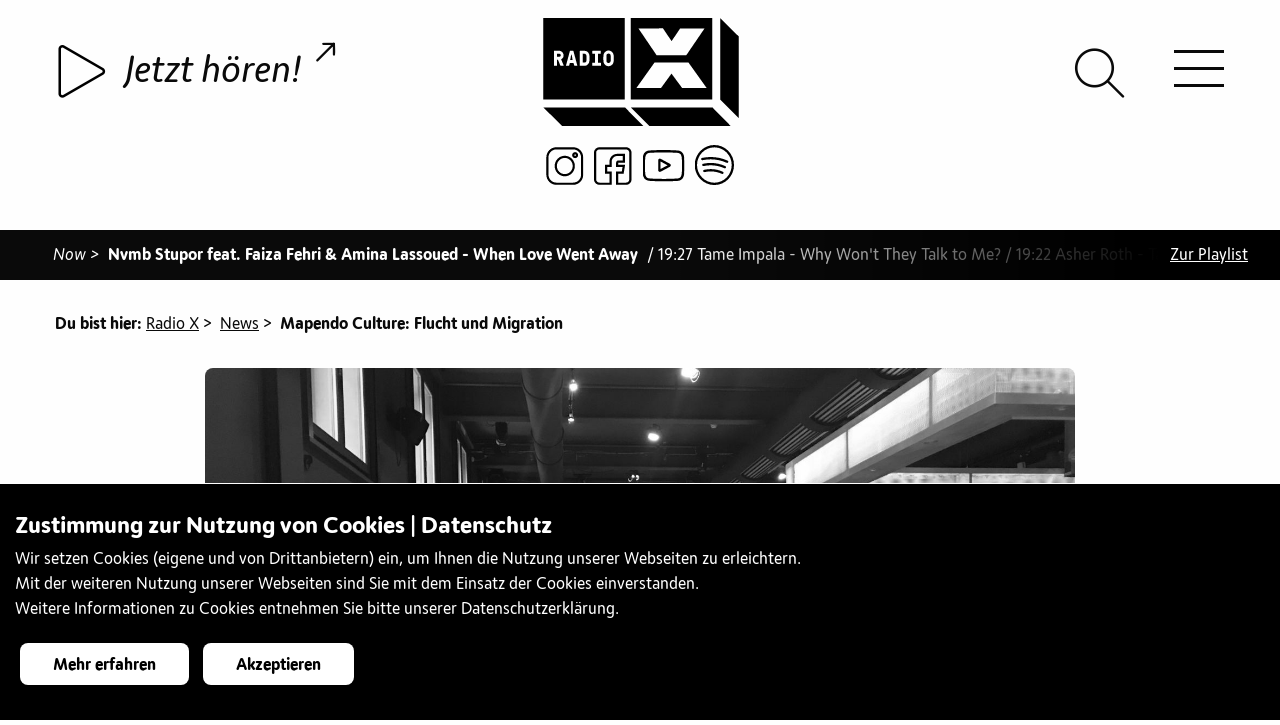

--- FILE ---
content_type: text/html;charset=UTF-8
request_url: https://radiox.ch/news-archiv/mapendo-culture-flucht-und-migration.html?tag=Integration
body_size: 21268
content:
<!doctype html>
<html class="no-js" lang="de"> 
 <head> 
  <title>Mapendo Culture: Flucht und Migration </title> 
  <meta charset="utf-8"> 
  <meta http-equiv="x-ua-compatible" content="ie=edge"> 
  <meta name="viewport" content="width=device-width, initial-scale=1.0"> 
  <meta name="format-detection" content="telephone=no"> 
  <meta name="vuenavigation" content="true"> 
  <meta name="robots" content="index, follow"> 
  <meta property="og:site_name" content="Radio X"> 
  <meta property="og:title" content="Mapendo Culture: Flucht und Migration "> 
  <meta name="twitter:title" content="Mapendo Culture: Flucht und Migration "> 
  <meta property="og:type" content="article"> 
  <meta property="og:url" content="https://radiox.ch/news-archiv/mapendo-culture-flucht-und-migration.html"> 
  <meta property="og:image" content="https://radiox.ch/.imaging/mte/radiox-theme/xlarge/dam/articles/23-mai/IMG_2437-(003).jpg/jcr:content/IMG_2437%20(003).jpg"> 
  <meta property="og:image:secure_url" content="https://radiox.ch/.imaging/mte/radiox-theme/xlarge/dam/articles/23-mai/IMG_2437-(003).jpg/jcr:content/IMG_2437%20(003).jpg"> 
  <meta name="twitter:card" content="summary_large_image"> 
  <meta name="twitter:image" content="https://radiox.ch/.imaging/mte/radiox-theme/xlarge/dam/articles/23-mai/IMG_2437-(003).jpg/jcr:content/IMG_2437%20(003).jpg"> 
  <meta name="description" content="Maguy Kalomba, Koffi Mufunda, Maraviya Bampengesha und&#xa0;Jeanpie Kafuti aus der Demokratischen Republik Kongo geben in ihrem Theaterstück &quot;Te voir dressé sur tes deux pattes ne fait que mettre l’huile au feu&quot; einen ergreifenden Einblick, was Flucht und Migration aus Zentralafrika nach Europa bedeuten kann.
"> 
  <meta property="og:description" content="Maguy Kalomba, Koffi Mufunda, Maraviya Bampengesha und&#xa0;Jeanpie Kafuti aus der Demokratischen Republik Kongo geben in ihrem Theaterstück &quot;Te voir dressé sur tes deux pattes ne fait que mettre l’huile au feu&quot; einen ergreifenden Einblick, was Flucht und Migration aus Zentralafrika nach Europa bedeuten kann.
"> 
  <meta name="twitter:description" content="Maguy Kalomba, Koffi Mufunda, Maraviya Bampengesha und&#xa0;Jeanpie Kafuti aus der Demokratischen Republik Kongo geben in ihrem Theaterstück &quot;Te voir dressé sur tes deux pattes ne fait que mettre l’huile au feu&quot; einen ergreifenden Einblick, was Flucht und Migration aus Zentralafrika nach Europa bedeuten kann.
"> 
  <meta name="keywords" content="Radio, Basel, jugendradio, sound, music"> 
  <meta name="application-name" content="Radio X"> 
  <meta name="apple-mobile-web-app-title" content="Radio X"> 
  <meta name="msapplication-square70x70logo" content="/.resources/radiox-theme/webresources/images/favicon/small.jpg"> 
  <meta name="msapplication-square150x150logo" content="/.resources/radiox-theme/webresources/images/favicon/medium.jpg"> 
  <meta name="msapplication-wide310x150logo" content="/.resources/radiox-theme/webresources/images/favicon/wide.jpg"> 
  <meta name="msapplication-square310x310logo" content="/.resources/radiox-theme/webresources/images/favicon/large.jpg"> 
  <meta name="msapplication-TileColor" content="#da532c"> 
  <meta name="msapplication-config" content="/.resources/radiox-theme/webresources/images/favicon/browserconfig.xml"> 
  <meta name="theme-color" content="#ffffff"> 
  <link rel="canonical" href="https://radiox.ch/news-archiv/mapendo-culture-flucht-und-migration.html"> 
  <link rel="shortcut icon" href="/.resources/radiox-theme/webresources/images/favicon/favicon.ico"> 
  <link rel="icon" sizes="16x16" href="/.resources/radiox-theme/webresources/images/favicon/favicon-16x16.png"> 
  <link rel="icon" sizes="32x32" href="/.resources/radiox-theme/webresources/images/favicon/favicon-32x32.png"> 
  <link rel="icon" sizes="48x48" href="/.resources/radiox-theme/webresources/images/favicon/favicon-48x48.png"> 
  <link rel="icon" sizes="192x192" href="/.resources/radiox-theme/webresources/images/favicon/android-chrome-192x192.png"> 
  <link rel="icon" sizes="512x512" href="/.resources/radiox-theme/webresources/images/favicon/android-chrome-512x512.png"> 
  <link rel="apple-touch-icon image_src" href="/.resources/radiox-theme/webresources/images/favicon/apple-touch-icon.png"> 
  <link rel="apple-touch-icon" sizes="152x152" href="/.resources/radiox-theme/webresources/images/favicon/touch-icon-ipad.png"> 
  <link rel="apple-touch-icon" sizes="180x180" href="/.resources/radiox-theme/webresources/images/favicon/touch-icon-iphone-retina.png"> 
  <link rel="apple-touch-icon" sizes="167x167" href="/.resources/radiox-theme/webresources/images/favicon/touch-icon-ipad-retina.png"> 
  <link rel="mask-icon" color="white" href="/.resources/radiox-theme/webresources/images/favicon/safari-pinned-tab.svg"> 
  <link rel="manifest" href="/.resources/radiox-theme/webresources/images/favicon/site.webmanifest"> 
  <link rel="stylesheet" type="text/css" href="/.resources/radiox-theme/webresources/css/app~2025-12-30-15-00-32-000~cache.css" media="all"> <!-- Google Tag Manager --> 
  <script>(function(w,d,s,l,i){w[l]=w[l]||[];w[l].push({'gtm.start':
new Date().getTime(),event:'gtm.js'});var f=d.getElementsByTagName(s)[0],
j=d.createElement(s),dl=l!='dataLayer'?'&l='+l:'';j.async=true;j.src=
'https://www.googletagmanager.com/gtm.js?id='+i+dl;f.parentNode.insertBefore(j,f);
})(window,document,'script','dataLayer','GTM-KNVW3KD');</script> <!-- End Google Tag Manager --> 
 </head> 
 <body> 
  <div class="vue-container"> <!-- Google Tag Manager (noscript) --> 
   <noscript> <iframe src="https://www.googletagmanager.com/ns.html?id=GTM-KNVW3KD" height="0" width="0" style="display:none;visibility:hidden"></iframe> 
   </noscript> <!-- End Google Tag Manager (noscript) --> 
   <div class="page-wrapper transparent-full apply-effect" data-background=""> 
    <div id="header"> 
     <div id="logo"> <a href="/" class="radiox-logo"> 
       <svg xmlns="http://www.w3.org/2000/svg" viewbox="0 0 200 110.5"> <path d="M83.6 91.5H.1l19.2 19h83.1l-18.8-19zm89.5 0H89.5l19.2 19h83.1l-18.7-19zM16.3 36.6h-2c-.1 0-.2.1-.2.2v2.6c0 .1.1.2.2.2h2c.4 0 .8-.1 1.1-.4.4-.3.5-.7.5-1.1 0-.4-.2-.8-.5-1.1-.3-.3-.7-.4-1.1-.4zM43.5 37.1c-.3-.3-.7-.5-1.2-.5l-1.8-.2c-.1 0-.2.1-.2.2v8.8c0 .1.1.2.2.2h1.8c.5 0 .9-.2 1.2-.5.4-.3.5-.7.6-1.2.1-.9.2-1.8.2-2.8 0-.9-.1-1.9-.2-2.8-.1-.4-.3-.8-.6-1.2zM28.9 37.3c-.1 0-.1 0-.3.1l-1 5.3c0 .1 0 .2.2.2h2c.2 0 .2 0 .2-.2l-1-5.3c0-.1 0-.1-.1-.1zM68.3 36.9c-.3-.3-.8-.5-1.5-.5s-1.2.2-1.5.5c-.3.3-.5.8-.6 1.2-.1.5-.1 1-.1 1.5v3.2c0 .5.1 1 .1 1.5.1.5.3.9.6 1.2.3.3.9.5 1.5.5.7 0 1.2-.2 1.5-.5.3-.3.5-.8.6-1.2.1-.5.1-.9.1-1.5v-3.2c0-.5-.1-1-.1-1.5-.1-.5-.3-.9-.6-1.2z" /> <path d="M0 0v83.5h83.5V0H0zm20.8 48.7c0 .1-.2.2-.4.2H18c-.2 0-.3 0-.4-.1-.1-.1-.1-.2-.2-.3l-2.2-5.4c0-.1 0-.1-.1-.2s-.2-.1-.3-.1h-.6c-.1 0-.2.1-.2.2v5.5c0 .1 0 .2-.1.3-.1.1-.2.1-.3.1h-2.2c-.1 0-.2 0-.3-.1-.1-.1-.1-.2-.1-.3V34c0-.1.1-.2 0-.4.1-.1.2-.1.3-.1h4.8c.6 0 1.2.2 1.8.4.6.3 1.1.6 1.5 1 .4.4.7.9 1 1.5.3.6.4 1.2.4 1.8 0 .9-.1 1.6-.5 2.2-.3.6-.9 1.2-1.7 1.7-.1.1-.2.2-.2.3 0 .1 0 .2.1.4l2.3 5.5c.1.1.1.3 0 .4zm13.9.1c-.1.1-.2.1-.4.1h-2.2c-.2 0-.3-.1-.4-.3l-.7-2.3c0-.1-.1-.1-.1-.2s-.1-.1-.2-.1h-3.3c-.1 0-.3.1-.3.3l-.6 2.3c0 .2-.2.3-.4.3h-2.3c-.2 0-.3 0-.4-.1-.1-.1-.1-.2-.1-.3l3.9-14.6c0-.2.2-.3.4-.3h2.9c.2 0 .4.1.4.3l3.9 14.6c0 .1 0 .2-.1.3zM47.2 44c-.1.7-.3 1.4-.5 1.9s-.6 1-1 1.5-.9.8-1.5 1.1c-.6.3-1.2.4-1.9.4h-4.6c-.1 0-.2 0-.3-.1-.1-.1-.1-.2-.1-.3V34c0-.1 0-.2.1-.3.1-.1.2-.1.3-.1h4.6c.7 0 1.3.1 1.9.4.6.2 1.1.6 1.5 1 .4.4.7.9 1 1.5s.4 1.2.5 1.9c.1.9.2 1.8.2 2.8 0 .9-.1 1.9-.2 2.8zm11.9 4.4c0 .1 0 .2-.1.3-.1.1-.2.1-.3.1h-8.3c-.1 0-.2 0-.3-.1-.1-.1-.1-.2-.1-.3v-2.1c0-.1 0-.2.1-.3.1-.1.2-.1.3-.1h2.4c.1 0 .2-.1.2-.2v-9c0-.1-.1-.2-.2-.2h-2.2c-.1 0-.2 0-.3-.1-.1-.1-.1-.2-.1-.3V34c0-.1 0-.2.1-.3.1-.1.2-.1.3-.1h7.9c.1 0 .2 0 .3.1.1.1.1.2.1.3v2.1c0 .1 0 .2-.1.3-.1.1-.2.1-.3.1h-2.2c-.1 0-.2.1-.2.2v9c0 .1.1.2.2.2h2.4c.1 0 .2 0 .3.1s.1.2.1.3v2.1zm13-5.5c0 .5-.1 1-.1 1.5-.1.7-.2 1.3-.5 1.9-.3.6-.6 1.1-1.1 1.5-.5.4-1 .8-1.6 1.1-.6.3-1.3.4-2 .4s-1.4-.1-2-.4c-.6-.3-1.1-.6-1.6-1.1-.4-.4-.8-1-1.1-1.5-.3-.6-.4-1.2-.5-1.9 0-.5-.1-.9-.1-1.5v-3.2c0-.5.1-1 .1-1.5.1-.7.2-1.3.5-1.9.3-.6.6-1.1 1.1-1.5.5-.4 1-.8 1.6-1.1.6-.3 1.2-.4 2-.4s1.4.1 2 .4c.6.3 1.1.6 1.6 1.1.4.4.8 1 1.1 1.5.3.6.4 1.2.5 1.9 0 .5.1 1 .1 1.5v3.2zM89.5 0v83.5H173V0H89.5zm33 10.6l8.8 13.1 8.7-13h25L146.4 38h-30.5L97.4 10.7l25.1-.1zM142 71.5l-10.8-14.6-10.7 14.7H95.3l18.5-26h34.8l18.5 25.9H142zM200 18.9v83.6l-19-19.2V.1l19 18.8z" /> 
       </svg> </a> <a href="/" class="radiox-logo-x-only"> 
       <svg xmlns="http://www.w3.org/2000/svg" viewbox="0 0 200 169.5"> <path d="M199.966 169.33l-51.473-72.166H51.585l-51.62 72.313h70.177l29.897-40.87 29.897 40.65h70.03v.073zM5.93.182l69.81-.147 24.374 36.45L124.34.256h69.514l-51.4 76.07-85.052-.148L5.93.182z" /> 
       </svg> </a> <a href="/" class="radiox-logo-minimised"> 
       <svg xmlns="http://www.w3.org/2000/svg" viewbox="0 0 200 200"> <path fill-rule="evenodd" d="M200.02 199.972H.045V0h199.973v199.973zm-14.253-28.821l-44.276-62.076H58.13l-44.403 62.203h60.366l25.717-35.156 25.717 34.966h60.24zM18.795 25.652l60.05-.126L99.81 56.88l20.84-31.164h59.795l-44.213 65.433-73.161-.127-44.277-65.37z" clip-rule="evenodd" /> 
       </svg> </a> 
     </div> 
     <div class="top-bar"> 
      <div class="socialmedia-entries"> <a href="https://www.instagram.com/radiox_basel/?hl=de" target="_blank" title="Instagram"><img src="/dam/jcr:c7a3df61-a505-4ff5-af52-49b0d8c4127d/instagramm.svg" alt="Instagram"></a><a href="https://www.facebook.com/radioxbasel/" target="_blank" title="Facebook"><img src="/dam/jcr:059196a4-74a8-4d11-8e60-4328faa8f2c2/facebook.svg" alt="Facebook"></a><a href="https://www.youtube.com/channel/UCe3LotUNh9qcp57zaSR4yoQ" target="_blank" title="Youtube"><img src="/dam/jcr:ad1b9adb-da56-48d2-8970-c43e07aa65e6/youtube.svg" alt="Youtube"></a><a href="https://open.spotify.com/user/jwjx3rfdmk574qlbbxsc8lu6n?si=uYok41UtT_KaciBYwHWL_Q¨" target="_blank" title="Spotify"><img src="/dam/jcr:b3b6c98b-f61c-4b83-a4dd-0049a75e2de7/spotify.svg" alt="Spotify"></a> 
      </div> 
      <div id="header-play" v-bind:class="[ streamAvailable ? 'video-available': 'video-unavailable']" data-streamurl="/stream.html"> 
       <div class="player-container"> <howler-player inline-template ref="mainPlayer" v-cloak> 
         <div id="howl-player" class="opacity-visible"> 
          <div v-if="isLoaded" class="player-toggle-button"> <play-button :live="true" :containerdiv="false" :control-current="true"></play-button> 
          </div> 
          <div v-else class="text-center"> 
           <div class="lds-ellipsis"> 
            <div></div> 
            <div></div> 
            <div></div> 
            <div></div> 
           </div> 
          </div> 
          <div class="player-song-title " v-bind:class="{videoavailable: videostreamActive, playing: isPlaying}" @click="openModal(false)"> <span class="song-title" v-bind:title="storeTitle">{{ storeTitle }} <span v-bind:class="[ classLine ]"> - </span> {{ storeArtist }} </span> <span class="icon-external-link"></span> 
           <div class="livecam-active" v-bind:class="{playing: isPlaying}">
             live-cam aktiv 
           </div> 
          </div> 
         </div> 
        </howler-player> 
       </div> 
      </div> 
      <div id="hamburger-icon"> <span class="line line-1 bar bar1"></span> <span class="line line-2 bar bar2"></span> <span class="line line-3 bar bar3"></span> 
      </div> 
      <div id="header-search"> <a href="/suche.html"><span class="icon-search"></span></a> 
      </div> 
     </div> 
     <nav id="navigation" class="nav-vue mobile opacity hidden invisible-scrollbar"> 
      <ul class="main-navigation level-1"> 
       <li class="open active "> <a href="/news-archiv.html" class="open active "> News <span> </span> </a> </li> 
       <li class="has-dropdown"> <span class="nav-image hidden"><img src="/.imaging/mte/radiox-theme/small/dam/menuebilder/12185033_1027847440620471_3571200324069954546_o.jpg/jcr:content/12185033_1027847440620471_3571200324069954546_o.jpg" alt=""></span> <a href="/hoeren.html" class="has-dropdown"> Hören <span class="arrow-nav"> </span> </a> 
        <ul class="sub-navigation has-dropdown level-2"> 
         <li> <span class="nav-image hidden"><img src="/.imaging/mte/radiox-theme/small/dam/diverses-x/DSC_6924.JPG/jcr:content/DSC_6924.JPG" alt=""></span> <a href="/hoeren/Programmübersicht.html" class=""> Programmübersicht <span> </span> </a> </li> 
         <li> <span class="nav-image hidden"><img src="/.imaging/mte/radiox-theme/small/dam/menuebilder/DSC_5222.jpg/jcr:content/DSC_5222.jpg" alt=""></span> <a href="/hoeren/radio-x-empfangen.html" class=""> Radio X empfangen <span> </span> </a> <span class="nav-text hidden">&lt;p&gt;Radio X empfangen&lt;/p&gt;<br></span> </li> 
         <li> <span class="nav-image hidden"><img src="/.imaging/mte/radiox-theme/small/dam/menuebilder/oslo-night-besuch-uns.jpg/jcr:content/oslo%20night%20besuch%20uns.jpg" alt=""></span> <a href="/hoeren/Playlist-of-the-month.html" class=""> Playlist of the month <span> </span> </a> <span class="nav-text hidden">&lt;p&gt;Radio X empfangen&lt;/p&gt;<br></span> </li> 
         <li class="has-dropdown"> <span class="nav-image hidden"><img src="/.imaging/mte/radiox-theme/small/dam/menuebilder/IMG_3646.jpg/jcr:content/IMG_3646.jpg" alt=""></span> <a href="/hoeren/tagesredaktionelle-beitraege.html" class="has-dropdown"> Tagesredaktionelle Beiträge <span class="arrow-nav"> </span> </a> 
          <ul class="sub-navigation has-dropdown level-3"> 
           <li> <span class="nav-image hidden"><img src="/.imaging/mte/radiox-theme/small/dam/menuebilder/170928kunsthalle_-24.jpg/jcr:content/170928kunsthalle_-24.jpg" alt=""></span> <a href="/hoeren/tagesredaktionelle-beitraege/Info.html" class=""> Info <span> </span> </a> <span class="nav-text hidden">&lt;p&gt;Info&lt;/p&gt;<br></span> </li> 
           <li> <span class="nav-image hidden"><img src="/.imaging/mte/radiox-theme/small/dam/menuebilder/IMG_4908.jpg/jcr:content/IMG_4908.jpg" alt=""></span> <a href="/hoeren/tagesredaktionelle-beitraege/Agenda.html" class=""> Agenda <span> </span> </a> <span class="nav-text hidden">&lt;p&gt;Agenda&lt;/p&gt;<br></span> </li> 
           <li> <span class="nav-image hidden"><img src="/.imaging/mte/radiox-theme/small/dam/menuebilder/IMG_6044.jpg/jcr:content/IMG_6044.jpg" alt=""></span> <a href="/hoeren/tagesredaktionelle-beitraege/politspecial.html" class=""> Politspecial <span> </span> </a> <span class="nav-text hidden">&lt;p&gt;Politspecial&lt;/p&gt;<br></span> </li> 
          </ul> <span class="nav-text hidden">&lt;p&gt;Tagesredaktionelle Beitr&amp;auml;ge&lt;/p&gt;<br></span> </li> 
         <li class="has-dropdown"> <span class="nav-image hidden"><img src="/.imaging/mte/radiox-theme/small/dam/menuebilder/IMG_0746.jpg/jcr:content/IMG_0746.jpg" alt=""></span> <a href="/hoeren/unterhaltung.html" class="has-dropdown"> Unterhaltung <span class="arrow-nav"> </span> </a> 
          <ul class="sub-navigation has-dropdown level-3"> 
           <li> <span class="nav-image hidden"><img src="/.imaging/mte/radiox-theme/small/dam/specials/unterhaltung/specials-xplorer-sw.gif/jcr:content/specials-xplorer.png" alt=""></span> <a href="/hoeren/unterhaltung/xplorer.html" class=""> Xplorer <span> </span> </a> </li> 
           <li> <span class="nav-image hidden"><img src="/.imaging/mte/radiox-theme/small/dam/specials/unterhaltung/specials-xcout.gif/jcr:content/specials-xcout.gif" alt=""></span> <a href="/hoeren/unterhaltung/xcout.html" class=""> Xcout <span> </span> </a> </li> 
           <li> <span class="nav-image hidden"><img src="/.imaging/mte/radiox-theme/small/dam/specials/unterhaltung/specials-SafetyFirst.gif/jcr:content/specials-SafetyFirst.gif" alt=""></span> <a href="/hoeren/unterhaltung/Safety-First.html" class=""> Safety First <span> </span> </a> </li> 
           <li> <span class="nav-image hidden"><img src="/.imaging/mte/radiox-theme/small/dam/specials/unterhaltung/specials-radiox-headphone.gif/jcr:content/specials-radiox-headphone-gruen.png" alt=""></span> <a href="/hoeren/unterhaltung/echt-jetzt.html" class=""> Echt Jetzt? <span> </span> </a> </li> 
           <li> <span class="nav-image hidden"><img src="/.imaging/mte/radiox-theme/small/dam/specials/unterhaltung/weblogos-specials-OkiDoki.gif/jcr:content/weblogos-specials-OkiDoki.gif" alt=""></span> <a href="/hoeren/unterhaltung/okidoki.html" class=""> Oki Doki <span> </span> </a> </li> 
          </ul> <span class="nav-text hidden">&lt;p&gt;Unterhaltung&lt;/p&gt;<br></span> </li> 
         <li class="has-dropdown"> <span class="nav-image hidden"><img src="/.imaging/mte/radiox-theme/small/dam/menuebilder/DSC_0037.jpg/jcr:content/DSC_0037.jpg" alt=""></span> <a href="/hoeren/sprachen.html" class="has-dropdown"> Sprachen <span class="arrow-nav"> </span> </a> 
          <ul class="sub-navigation has-dropdown level-3"> 
           <li> <span class="nav-image hidden"><img src="/.imaging/mte/radiox-theme/small/dam/specials/sprachen/special-arabx.gif/jcr:content/special-arabx.png" alt=""></span> <a href="/hoeren/sprachen/arabx.html" class=""> ArabX <span> </span> </a> </li> 
           <li class="has-dropdown"> <span class="nav-image hidden"><img src="/.imaging/mte/radiox-theme/small/dam/specials/sprachen/special-beleza.gif/jcr:content/special-beleza.png" alt=""></span> <a href="/hoeren/sprachen/beleza.html" class="has-dropdown"> Beleza <span class="arrow-nav"> </span> </a> 
            <ul class="sub-navigation has-dropdown level-4"> 
             <li> <a href="/hoeren/sprachen/beleza/leitura.html" class=""> pausa para leitura <span> </span> </a> </li> 
            </ul> </li> 
           <li> <span class="nav-image hidden"><img src="/.imaging/mte/radiox-theme/small/dam/specials/sprachen/special-djoliba.gif/jcr:content/special-djoliba.png" alt=""></span> <a href="/hoeren/sprachen/djoliba.html" class=""> Djoliba <span> </span> </a> </li> 
           <li> <span class="nav-image hidden"><img src="/.imaging/mte/radiox-theme/small/dam/specials/sprachen/weblogos-specials-borschfm.gif/jcr:content/weblogos-specials-borschfm.gif" alt=""></span> <a href="/hoeren/sprachen/Borsch-FM.html" class=""> Borsch FM <span> </span> </a> </li> 
           <li> <span class="nav-image hidden"><img src="/.imaging/mte/radiox-theme/small/dam/specials/sprachen/special-elpapagayo-radiox.gif/jcr:content/special-elpapagayo-radiox.png" alt=""></span> <a href="/hoeren/sprachen/el-papagayo.html" class=""> El Papagayo <span> </span> </a> </li> 
           <li> <span class="nav-image hidden"><img src="/.imaging/mte/radiox-theme/small/dam/specials/sprachen/special-farsi-radio-x.gif/jcr:content/special-farsi-radio-x.png" alt=""></span> <a href="/hoeren/sprachen/farsi-x.html" class=""> Farsi-X <span> </span> </a> </li> 
           <li> <span class="nav-image hidden"><img src="/.imaging/mte/radiox-theme/small/dam/specials/sprachen/special-italiax-radiox.gif/jcr:content/special-italiax-radiox.png" alt=""></span> <a href="/hoeren/sprachen/italia-x.html" class=""> Italia X <span> </span> </a> </li> 
           <li> <span class="nav-image hidden"><img src="/.imaging/mte/radiox-theme/small/dam/specials/sprachen/special-theentlishshow-radiox.gif/jcr:content/special-theentlishshow-radiox.png" alt=""></span> <a href="/hoeren/sprachen/the-english-show.html" class=""> The English Show <span> </span> </a> </li> 
           <li> <span class="nav-image hidden"><img src="/.imaging/mte/radiox-theme/small/dam/specials/sprachen/special-xtanbul-radiox.gif/jcr:content/special-xtanbul-radiox.png" alt=""></span> <a href="/hoeren/sprachen/xtanbul.html" class=""> Xtanbul <span> </span> </a> </li> 
          </ul> <span class="nav-text hidden">&lt;p&gt;Sprachen&lt;/p&gt;<br></span> </li> 
         <li class="has-dropdown"> <span class="nav-image hidden"><img src="/.imaging/mte/radiox-theme/small/dam/diverses-x/jkf2017-radio-x.jpg/jcr:content/jkf2017-radio-x.jpg" alt=""></span> <a href="/hoeren/musik.html" class="has-dropdown"> Musik <span class="arrow-nav"> </span> </a> 
          <ul class="sub-navigation has-dropdown level-3"> 
           <li> <span class="nav-image hidden"><img src="/.imaging/mte/radiox-theme/small/dam/menuebilder/IMG_5620-1.jpg/jcr:content/IMG_5620-1.jpg" alt=""></span> <a href="/hoeren/musik/album-der-woche.html" class=""> Album der Woche <span> </span> </a> </li> 
           <li> <span class="nav-image hidden"><img src="/.imaging/mte/radiox-theme/small/dam/menuebilder/181127rxstudio_-3.jpg/jcr:content/181127rxstudio_-3.jpg" alt=""></span> <a href="/hoeren/musik/fruesch.html" class=""> Früsch <span> </span> </a> </li> 
           <li> <span class="nav-image hidden"><img src="/.imaging/mte/radiox-theme/small/dam/specials/musik/specials-bsounds-radiox.gif/jcr:content/specials-bsounds.png" alt=""></span> <a href="/hoeren/musik/bsounds.html" class=""> BSounds <span> </span> </a> </li> 
           <li> <span class="nav-image hidden"><img src="/.imaging/mte/radiox-theme/small/dam/specials/musik/specials-density-radiox.gif/jcr:content/specials-density.png" alt=""></span> <a href="/hoeren/musik/density.html" class=""> Density <span> </span> </a> </li> 
           <li> <span class="nav-image hidden"><img src="/.imaging/mte/radiox-theme/small/dam/specials/musik/special-electrobeats.gif/jcr:content/special-electrobeats.png" alt=""></span> <a href="/hoeren/musik/electro-beats.html" class=""> ElelectroBeats <span> </span> </a> <span class="nav-text hidden">&lt;p&gt;Neben DJ-Sets und Interviews mit unseren DJ G&amp;auml;sten informiert euch ElectroBeats &amp;uuml;ber das aktuelle Partygeschehen in und um Basel. Mit der Rubrik &amp;laquo;Last Minute Party Tipps&amp;raquo; bekommt ihr beispielsweise in der letzten Minute noch eine kleine aber feine Auswahl an Events der aktuellen&lt;br /&gt;<br>Partynacht. Neben Musik und Informationen gibt es bei ElectroBeats auch immer wieder Verlosungen von Tickets, CDs und vielem weiterem.&lt;/p&gt;<br></span> </li> 
           <li> <span class="nav-image hidden"><img src="/.imaging/mte/radiox-theme/small/dam/specials/musik/specials-everxgreen-radiox.gif/jcr:content/specials-everxgreen.png" alt=""></span> <a href="/hoeren/musik/everxgreen.html" class=""> EverXGreen <span> </span> </a> </li> 
           <li> <span class="nav-image hidden"><img src="/.imaging/mte/radiox-theme/small/dam/specials/musik/Soul-Sketches/special-soulsketches.gif/jcr:content/special-soulsketches.gif" alt=""></span> <a href="/hoeren/musik/Soul-Sketches.html" class=""> Soul Sketches <span> </span> </a> </li> 
           <li> <span class="nav-image hidden"><img src="/.imaging/mte/radiox-theme/small/dam/specials/musik/specials-jamrock-radiox.gif/jcr:content/specials-jamrock.png" alt=""></span> <a href="/hoeren/musik/jamrock.html" class=""> Jamrock <span> </span> </a> </li> 
           <li> <span class="nav-image hidden"><img src="/.imaging/mte/radiox-theme/small/dam/specials/musik/weblogo-jazzX.gif/jcr:content/weblogo-jazzX.png" alt=""></span> <a href="/hoeren/musik/jazz_X.html" class=""> Jazz_X <span> </span> </a> <span class="nav-text hidden">&lt;p&gt;Jazz_X - die neue Sendung auf Radio X, ab 17. M&amp;auml;rz 2019, jeden Sonntag von 21 Uhr bis 22 Uhr. Unser Motto: Frei von Grenzen, offen f&amp;uuml;r Neues! Mit Interviewg&amp;auml;sten, Konzerttipps, Sessions wollen wir der lokalen Szene eine Plattform bieten. Aber wir schauen auch &amp;uuml;ber den Tellerrand hinaus - sowohl was den Genre betrifft, wie auch geografisch.&amp;nbsp;&lt;/p&gt;<br></span> </li> 
           <li> <span class="nav-image hidden"><img src="/.imaging/mte/radiox-theme/small/dam/ToW.jpg/jcr:content/ToW.jpg" alt=""></span> <a href="/hoeren/musik/Trax-on-Wax.html" class=""> Trax on Wax <span> </span> </a> </li> 
           <li> <span class="nav-image hidden"><img src="/.imaging/mte/radiox-theme/small/dam/specials/musik/specials-mainstream-radiox.gif/jcr:content/specials-mainstream.png" alt=""></span> <a href="/hoeren/musik/mainstream.html" class=""> Mainstream <span> </span> </a> </li> 
           <li> <span class="nav-image hidden"><img src="/.imaging/mte/radiox-theme/small/dam/specials/musik/weblogos-specials-Magnolia-Mixtapes-Kopie.jpg/jcr:content/weblogos-specials-Magnolia-Mixtapes%20Kopie.jpg" alt=""></span> <a href="/hoeren/musik/Magnolia-Mixtapes.html" class=""> Magnolia Mixtapes <span> </span> </a> </li> 
           <li class="has-dropdown"> <span class="nav-image hidden"><img src="/.imaging/mte/radiox-theme/small/dam/specials/musik/specials-metalx-radiox.gif/jcr:content/specials-metalx.png" alt=""></span> <a href="/hoeren/musik/metal-x.html" class="has-dropdown"> Metal X <span class="arrow-nav"> </span> </a> 
            <ul class="sub-navigation has-dropdown level-4"> 
             <li> <a href="/hoeren/musik/metal-x/article-detail.html" class=""> article-detail <span> </span> <span class="navigation-icon"><img src="/dam/jcr:431aa8ad-942c-406b-ab30-7f088cdcda1e/specials-metalx.png" alt=""></span> </a> </li> 
             <li> <a href="/hoeren/musik/metal-x/metalx-playlist-archive.html" class=""> Playlist Archiv <span> </span> </a> </li> 
            </ul> </li> 
           <li> <span class="nav-image hidden"><img src="/.imaging/mte/radiox-theme/small/dam/specials/musik/specials-release-radiox.gif/jcr:content/specials-release.png" alt=""></span> <a href="/hoeren/musik/release.html" class=""> Release <span> </span> </a> </li> 
           <li> <span class="nav-image hidden"><img src="/.imaging/mte/radiox-theme/small/dam/specials/unterhaltung/specials-radiox-headphone.gif/jcr:content/specials-radiox-headphone-gruen.png" alt=""></span> <a href="/hoeren/musik/x-lounge.html" class=""> X Lounge <span> </span> </a> </li> 
           <li> <span class="nav-image hidden"><img src="/.imaging/mte/radiox-theme/small/dam/specials/musik/specials-xplicit-radiox.gif/jcr:content/specials-xplicit.png" alt=""></span> <a href="/hoeren/musik/xplicit.html" class=""> Xplicit Content <span> </span> </a> </li> 
           <li> <span class="nav-image hidden"><img src="/.imaging/mte/radiox-theme/small/dam/specials/musik/specials-xroads-radiox.gif/jcr:content/specials-xroads.png" alt=""></span> <a href="/hoeren/musik/x-roads.html" class=""> X-Roads <span> </span> </a> </li> 
          </ul> <span class="nav-text hidden">&lt;p&gt;Musik&lt;/p&gt;<br></span> </li> 
         <li class="has-dropdown"> <span class="nav-image hidden"><img src="/.imaging/mte/radiox-theme/small/dam/diverses-x/IMG_0851.jpg/jcr:content/IMG_0851.jpg" alt=""></span> <a href="/hoeren/themen.html" class="has-dropdown"> Themen <span class="arrow-nav"> </span> </a> 
          <ul class="sub-navigation has-dropdown level-3"> 
           <li> <span class="nav-image hidden"><img src="/.imaging/mte/radiox-theme/small/dam/articles/21-october/Plakat-Aktionstage-2021.jpg/jcr:content/Plakat%20Aktionstage%202021.jpg" alt=""></span> <a href="/hoeren/themen/aktionstage-psychische-gesundheit.html" class=""> Aktionstage Psychische Gesundheit <span> </span> </a> </li> 
           <li> <a href="/hoeren/themen/Architekturwoche-Basel-2022.html" class=""> Architekturwoche Basel 2022 <span> </span> </a> </li> 
           <li> <span class="nav-image hidden"><img src="/.imaging/mte/radiox-theme/small/dam/themen/X_art/X_art-Hidden-RadioX.jpg/jcr:content/x_art-hidden-radio-x.jpg" alt=""></span> <a href="/hoeren/themen/art-lab-on-air.html" class=""> Art Lab On Air <span> </span> </a> </li> 
           <li> <span class="nav-image hidden"><img src="/.imaging/mte/radiox-theme/small/dam/articles/22-juni/neon-logo.jpg/jcr:content/neon%20logo.jpg" alt=""></span> <a href="/hoeren/themen/civic-radio.html" class=""> CIVIC Radio <span> </span> </a> </li> 
           <li> <a href="/hoeren/themen/audioguide-religionen-bs.html" class=""> Audioguide zum Thema Religionen in Basel <span> </span> </a> </li> 
           <li> <span class="nav-image hidden"><img src="/.imaging/mte/radiox-theme/small/dam/themen/Basler-Eule/IMG_2042.JPG/jcr:content/IMG_2042.JPG" alt=""></span> <a href="/hoeren/themen/basler-eule.html" class=""> Basler Eule <span> </span> </a> </li> 
           <li> <a href="/hoeren/themen/Polyfon_2022.html" class=""> Polyfon Festival Basel <span> </span> </a> </li> 
           <li class="has-dropdown"> <span class="nav-image hidden"><img src="/.imaging/mte/radiox-theme/small/dam/themen/buch-basel/BuchBasel_2016-Sa_00_VoHa_Stimmung_DSC7553_Web-cBen_Koechlin.jpg/jcr:content/BuchBasel_2016-Sa_00_VoHa_Stimmung_DSC7553_Web-cBen_Koechlin.jpg" alt=""></span> <a href="/hoeren/themen/BuchBasel.html" class="has-dropdown"> BuchBasel <span class="arrow-nav"> </span> </a> 
            <ul class="sub-navigation has-dropdown level-4"> 
             <li> <a href="/hoeren/themen/BuchBasel/BuchBasel-2017.html" class=""> BuchBasel-2018 <span> </span> </a> </li> 
             <li> <a href="/hoeren/themen/BuchBasel/BuchBasel-2016.html" class=""> BuchBasel 2016<br> <span> </span> </a> </li> 
             <li> <a href="/hoeren/themen/BuchBasel/BuchBasel-2018.html" class=""> BuchBasel-2018 <span> </span> </a> </li> 
             <li> <a href="/hoeren/themen/BuchBasel/BuchBasel-2019.html" class=""> BuchBasel-2018 <span> </span> </a> </li> 
             <li> <a href="/hoeren/themen/BuchBasel/BuchBasel-2020.html" class=""> Schweizer Buchpreis 2020 <span> </span> </a> </li> 
             <li> <a href="/hoeren/themen/BuchBasel/BuchBasel-2021.html" class=""> BuchBasel 2021 <span> </span> </a> </li> 
             <li> <a href="/hoeren/themen/BuchBasel/BuchBasel-2022.html" class=""> BuchBasel 2022 <span> </span> </a> </li> 
             <li> <a href="/hoeren/themen/BuchBasel/BuchBasel-2023.html" class=""> BuchBasel 2022 <span> </span> </a> </li> 
             <li> <a href="/hoeren/themen/BuchBasel/BuchBasel-2024.html" class=""> BuchBasel 2024 <span> </span> </a> </li> 
             <li> <a href="/hoeren/themen/BuchBasel/BuchBasel-2025.html" class=""> BuchBasel 2024 <span> </span> </a> </li> 
            </ul> </li> 
           <li> <span class="nav-image hidden"><img src="/.imaging/mte/radiox-theme/small/dam/articles/21-mai/Logo-für-Beiträge.png/jcr:content/Logo%20f%C3%BCr%20Beitr%C3%A4ge.png" alt=""></span> <a href="/hoeren/themen/Bunt--Basel-divers.html" class=""> Bunt! Basel divers <span> </span> </a> </li> 
           <li> <span class="nav-image hidden"><img src="/.imaging/mte/radiox-theme/small/dam/themen/Stimmen-im-Quartier/5e179a074825c66b4560a986c8207cf1.png/jcr:content/5e179a074825c66b4560a986c8207cf1.png" alt=""></span> <a href="/hoeren/themen/Stimmen-im-Quartier.html" class=""> Stimmen im Quartier <span> </span> </a> </li> 
           <li> <span class="nav-image hidden"><img src="/.imaging/mte/radiox-theme/small/dam/specials/unterhaltung/specials-radiox-headphone.gif/jcr:content/specials-radiox-headphone-gruen.png" alt=""></span> <a href="/hoeren/themen/citoyen-x.html" class=""> Citoyen X <span> </span> </a> </li> 
           <li class="has-dropdown"> <span class="nav-image hidden"><img src="/.imaging/mte/radiox-theme/small/dam/themen/Culturescapes/culturscpase-neu-©Athina-Tsangari_preview.jpeg/jcr:content/culturscpase-neu-%C2%A9Athina-Tsangari_preview.jpeg" alt=""></span> <a href="/hoeren/themen/culturescapes.html" class="has-dropdown"> Culturescapes <span class="arrow-nav"> </span> </a> 
            <ul class="sub-navigation has-dropdown level-4"> 
             <li> <span class="nav-image hidden"><img src="/.imaging/mte/radiox-theme/small/dam/themen/Culturescapes/culturscpase-neu-©Athina-Tsangari_preview.jpeg/jcr:content/culturscpase-neu-%C2%A9Athina-Tsangari_preview.jpeg" alt=""></span> <a href="/hoeren/themen/culturescapes/culturescapes-griechenland-2017.html" class=""> Culturescapes Griechenland 2017 <span> </span> </a> </li> 
             <li> <span class="nav-image hidden"><img src="/.imaging/mte/radiox-theme/small/dam/themen/Culturescapes/IMG_9538.JPG/jcr:content/IMG_9538.JPG" alt=""></span> <a href="/hoeren/themen/culturescapes/culturescapes-polen.html" class=""> Culturescapes Polen 2019 <span> </span> </a> </li> 
            </ul> </li> 
           <li> <a href="/hoeren/themen/Coronavirus.html" class=""> Beiträge betreffend Coronavirus <span> </span> </a> </li> 
           <li> <span class="nav-image hidden"><img src="/.imaging/mte/radiox-theme/small/dam/articles/21-februar/Logo-quadrat.png/jcr:content/Logo%20quadrat.png" alt=""></span> <a href="/hoeren/themen/50-Jahre-Frauenstimmrecht.html" class=""> 50 Jahre Frauenstimmrecht <span> </span> </a> </li> 
           <li> <span class="nav-image hidden"><img src="/.imaging/mte/radiox-theme/small/dam/specials/unterhaltung/IMG_1822.JPG/jcr:content/IMG_1822.JPG" alt=""></span> <a href="/hoeren/themen/gesundheitsspots.html" class=""> Gesundheitsspots <span> </span> </a> </li> 
           <li class="has-dropdown"> <a href="/hoeren/themen/generationenthematik.html" class="has-dropdown"> Generationen <span class="arrow-nav"> </span> </a> 
            <ul class="sub-navigation has-dropdown level-4"> 
             <li> <span class="nav-image hidden"><img src="/.imaging/mte/radiox-theme/small/dam/themen/generationen-mix/GenMiX.jpg/jcr:content/GenMiX.jpg" alt=""></span> <a href="/hoeren/themen/generationenthematik/generationen-mix.html" class=""> GenerationenMiX <span> </span> </a> </li> 
             <li> <span class="nav-image hidden"><img src="/.imaging/mte/radiox-theme/small/dam/themen/generationenradio/IMG_0106.JPG/jcr:content/IMG_0106.JPG" alt=""></span> <a href="/hoeren/themen/generationenthematik/generationenradio.html" class=""> Generationenradio <span> </span> </a> </li> 
            </ul> </li> 
           <li> <a href="/hoeren/themen/ggg-stadtbibliothek-basel.html" class=""> GGG Stadtbibliothek Basel <span> </span> </a> </li> 
           <li> <span class="nav-image hidden"><img src="/.imaging/mte/radiox-theme/small/dam/BR25_DIA_1920×1080px.jpg/jcr:content/BR25_DIA_1920%C3%971080px.jpg" alt=""></span> <a href="/hoeren/themen/Bildrausch-Filmfest.html" class=""> Hello Neighbour! Kurzgeschichten-Serie über Nachbarschaften <span> </span> </a> </li> 
           <li> <span class="nav-image hidden"><img src="/.imaging/mte/radiox-theme/small/dam/menuebilder/170828_-2.jpg/jcr:content/170828_-2.jpg" alt=""></span> <a href="/hoeren/themen/hgk-porträts.html" class=""> HGK FHNW Porträts <span> </span> </a> </li> 
           <li> <span class="nav-image hidden"><img src="/.imaging/mte/radiox-theme/small/dam/menuebilder/170828_-2.jpg/jcr:content/170828_-2.jpg" alt=""></span> <a href="/hoeren/themen/Dezemberserie-über-Unvollkommenheit.html" class=""> Dezemberserie über Unvollkommenheit <span> </span> </a> </li> 
           <li> <span class="nav-image hidden"><img src="/.imaging/mte/radiox-theme/small/dam/IMG_1934.JPG/jcr:content/IMG_1934.JPG" alt=""></span> <a href="/hoeren/themen/Serie-über-Nacht---träumen-oder-wachen.html" class=""> Nacht-Serie <span> </span> </a> </li> 
           <li> <span class="nav-image hidden"><img src="/.imaging/mte/radiox-theme/small/dam/articles/24-mai/existenzmin008.jpg/jcr:content/existenzmin008.jpg" alt=""></span> <a href="/hoeren/themen/genug-fuer-x-istenz.html" class=""> Genug-fuer-xistenz <span> </span> </a> </li> 
           <li class="has-dropdown"> <a href="/hoeren/themen/Jugendkulturfestival-(JKF).html" class="has-dropdown"> Jugendkulturfestival Basel (JKF) <span class="arrow-nav"> </span> </a> 
            <ul class="sub-navigation has-dropdown level-4"> 
             <li> <span class="nav-image hidden"><img src="/.imaging/mte/radiox-theme/small/dam/themen/JKF/JKF2019/Bilder/DSC_6562.jpg/jcr:content/DSC_6562.jpg" alt=""></span> <a href="/hoeren/themen/Jugendkulturfestival-(JKF)/jkf2019.html" class=""> Festivalausgabe 2019 <span> </span> </a> </li> 
             <li> <a href="/hoeren/themen/Jugendkulturfestival-(JKF)/jkf2021.html" class=""> Festivalausgabe 2021 <span> </span> </a> </li> 
            </ul> </li> 
           <li> <span class="nav-image hidden"><img src="/.imaging/mte/radiox-theme/small/dam/themen/kinderredaktion-rx-2019.jpg/jcr:content/kinderredaktion-rx-2019.jpg" alt=""></span> <a href="/hoeren/themen/kinderredaktion.html" class=""> X-Kids <span> </span> </a> </li> 
           <li class="has-dropdown"> <span class="nav-image hidden"><img src="/.imaging/mte/radiox-theme/small/dam/themen/kunsthalle-basel/EZ5I5633-1470x980.jpg/jcr:content/EZ5I5633-1470x980.jpg" alt=""></span> <a href="/hoeren/themen/kunsthalle-basel.html" class="has-dropdown"> Kunsthalle Basel <span class="arrow-nav"> </span> </a> 
            <ul class="sub-navigation has-dropdown level-4"> 
             <li> <a href="/hoeren/themen/kunsthalle-basel/playlist.html" class=""> Playlist <span> </span> </a> </li> 
             <li> <a href="/hoeren/themen/kunsthalle-basel/lautstark.html" class=""> Lautstark <span> </span> </a> </li> 
            </ul> </li> 
           <li> <span class="nav-image hidden"><img src="/.imaging/mte/radiox-theme/small/dam/medienpartner/20190130_BamS_Seimert-1.jpg/jcr:content/20190130_BamS_Seimert-1.jpg" alt=""></span> <a href="/hoeren/themen/kunstmuseum.html" class=""> Kunstmuseum Basel <span> </span> </a> </li> 
           <li> <span class="nav-image hidden"><img src="/.imaging/mte/radiox-theme/small/dam/articles/20-april/Aktuelles-Buchcover.jpg/jcr:content/Aktuelles%20Buchcover.jpg" alt=""></span> <a href="/hoeren/themen/Lesestafette--Die-Ballade-von-der-Typhoid-Mary-0.html" class=""> Lesestafette "Die Ballade von der Typhoid Mary" <span> </span> </a> </li> 
           <li> <a href="/hoeren/themen/Lyrik-Serie.html" class=""> Architekturwoche Basel 2022 <span> </span> </a> </li> 
           <li> <a href="/hoeren/themen/marktplatz55.html" class=""> Marktplatz 55+ <span> </span> </a> </li> 
           <li> <span class="nav-image hidden"><img src="/.imaging/mte/radiox-theme/small/dam/specials/unterhaltung/IMG_1822.JPG/jcr:content/IMG_1822.JPG" alt=""></span> <a href="/hoeren/themen/mehrsprachige-infofenster.html" class=""> Mehrsprachige Infofenster <span> </span> </a> </li> 
           <li> <a href="/hoeren/themen/Oslo-Night-2019.html" class=""> Eine Nacht der Kultur <span> </span> </a> </li> 
           <li> <span class="nav-image hidden"><img src="/.imaging/mte/radiox-theme/small/dam/articles/21-august/Bild-für-Page1.jpg/jcr:content/Bild%20f%C3%BCr%20Page1.jpg" alt=""></span> <a href="/hoeren/themen/pornos-auf-jugendhandys.html" class=""> Pornos auf Jugendhandys <span> </span> </a> </li> 
           <li> <span class="nav-image hidden"><img src="/.imaging/mte/radiox-theme/small/dam/specials/unterhaltung/specials-radiox-headphone.gif/jcr:content/specials-radiox-headphone-gruen.png" alt=""></span> <a href="/hoeren/themen/radio-loco-motivo-beider-basel.html" class=""> Radio loco-motivo beider Basel <span> </span> </a> </li> 
           <li class="has-dropdown"> <span class="nav-image hidden"><img src="/.imaging/mte/radiox-theme/small/dam/themen/Radiotag/Radiotag-2019.jpg/jcr:content/Radiotag%202019.jpg" alt=""></span> <a href="/hoeren/themen/Woche-der-Berufsbildung.html" class="has-dropdown"> Radiotag <span class="arrow-nav"> </span> </a> 
            <ul class="sub-navigation has-dropdown level-4"> 
             <li> <span class="nav-image hidden"><img src="/.imaging/mte/radiox-theme/small/dam/specials/unterhaltung/specials-radiox-headphone.gif/jcr:content/specials-radiox-headphone-gruen.png" alt=""></span> <a href="/hoeren/themen/Woche-der-Berufsbildung/Radiotag-2019.html" class=""> Radiotag <span> </span> </a> </li> 
             <li> <span class="nav-image hidden"><img src="/.imaging/mte/radiox-theme/small/dam/specials/unterhaltung/specials-radiox-headphone.gif/jcr:content/specials-radiox-headphone-gruen.png" alt=""></span> <a href="/hoeren/themen/Woche-der-Berufsbildung/Radiotag-2020.html" class=""> Radiotag <span> </span> </a> </li> 
             <li> <span class="nav-image hidden"><img src="/.imaging/mte/radiox-theme/small/dam/specials/unterhaltung/specials-radiox-headphone.gif/jcr:content/specials-radiox-headphone-gruen.png" alt=""></span> <a href="/hoeren/themen/Woche-der-Berufsbildung/Radiotag-2021.html" class=""> Radiotag <span> </span> </a> </li> 
             <li> <span class="nav-image hidden"><img src="/.imaging/mte/radiox-theme/small/dam/specials/unterhaltung/specials-radiox-headphone.gif/jcr:content/specials-radiox-headphone-gruen.png" alt=""></span> <a href="/hoeren/themen/Woche-der-Berufsbildung/Radiotag-2022.html" class=""> Radiotag <span> </span> </a> </li> 
             <li> <span class="nav-image hidden"><img src="/.imaging/mte/radiox-theme/small/dam/specials/unterhaltung/specials-radiox-headphone.gif/jcr:content/specials-radiox-headphone-gruen.png" alt=""></span> <a href="/hoeren/themen/Woche-der-Berufsbildung/Woche-der-Berufsbildung-2023.html" class=""> Radiotag <span> </span> </a> </li> 
             <li> <span class="nav-image hidden"><img src="/.imaging/mte/radiox-theme/small/dam/specials/unterhaltung/specials-radiox-headphone.gif/jcr:content/specials-radiox-headphone-gruen.png" alt=""></span> <a href="/hoeren/themen/Woche-der-Berufsbildung/Woche-der-Berufsbildung-2024.html" class=""> Radiotag <span> </span> </a> </li> 
             <li> <span class="nav-image hidden"><img src="/.imaging/mte/radiox-theme/small/dam/specials/unterhaltung/specials-radiox-headphone.gif/jcr:content/specials-radiox-headphone-gruen.png" alt=""></span> <a href="/hoeren/themen/Woche-der-Berufsbildung/Woche-der-Berufsbildung-2025.html" class=""> Radiotag <span> </span> </a> </li> 
            </ul> <span class="nav-text hidden">&lt;h1&gt;Tag der Berufsbildung&lt;/h1&gt;<br><br>&lt;p&gt;Der Tag der Berufsbildung hat im Jahr 2019 bereits schon zum 11. mal stattgefunden. An diesem Tag im Jahr&amp;nbsp;wird&amp;nbsp;je nach Kanton die Mobilit&amp;auml;t in der Berufsbildung, die Karrierem&amp;ouml;glichkeiten nach der beruflichen Grundbildung oder das Nachholen eines Berufsabschlusses&amp;nbsp;thematisiert.&amp;nbsp;&lt;/p&gt;<br><br>&lt;div&gt;In 20 Kantonen steht auf 27 Regionalradios die Berufsbildung im Fokus.&lt;/div&gt;<br><br>&lt;div&gt;Auch Radio X ist dabei!&lt;/div&gt;<br></span> </li> 
           <li class="has-dropdown"> <span class="nav-image hidden"><img src="/.imaging/mte/radiox-theme/small/dam/articles/19-Juni/Radio_Frauenstreik_Motiv.jpg/jcr:content/Radio_Frauenstreik_Motiv.jpg" alt=""></span> <a href="/hoeren/themen/Radio-Frauen-streik.html" class="has-dropdown"> Radio Frauen*streik <span class="arrow-nav"> </span> <span class="navigation-icon"><img src="/dam/jcr:528130c0-2c85-4c9d-aea4-410a31a8a595/Logo_frauen_Hintergurnd.jpg" alt=""></span> </a> 
            <ul class="sub-navigation has-dropdown level-4"> 
             <li> <a href="/hoeren/themen/Radio-Frauen-streik/article_detail.html" class=""> article_detail_frauenstreik <span> </span> </a> </li> 
            </ul> </li> 
           <li> <span class="nav-image hidden"><img src="/.imaging/mte/radiox-theme/small/dam/articles/20-Oktober/DH_Salon_Noire_261020.jpg/jcr:content/DH_Salon_Noire_261020.jpg" alt=""></span> <a href="/hoeren/themen/Salon-Noirx.html" class=""> Salon Noirx <span> </span> </a> </li> 
           <li class="has-dropdown"> <span class="nav-image hidden"><img src="/.imaging/mte/radiox-theme/small/dam/themen/schwarz-weiss/Bei-Cape-Town,-Südafrika.jpg/jcr:content/Bei%20Cape%20Town,%20S%C3%BCdafrika.jpg" alt=""></span> <a href="/hoeren/themen/schwarz-weiss.html" class="has-dropdown"> Schwarz/Weiss <span class="arrow-nav"> </span> </a> 
            <ul class="sub-navigation has-dropdown level-4"> 
             <li> <span class="nav-image hidden"><img src="/.imaging/mte/radiox-theme/small/dam/themen/schwarz-weiss/Afrika-1.JPG/jcr:content/Place%20du%20Souvenir,%20Dakar.JPG" alt=""></span> <a href="/hoeren/themen/schwarz-weiss/schwarz-weiss-old.html" class=""> Schwarz-Weiss <span> </span> </a> </li> 
             <li> <a href="/hoeren/themen/schwarz-weiss/schwarz-weiss-2018.html" class=""> Schwarz/Weiss 2018 <span> </span> </a> </li> 
             <li> <a href="/hoeren/themen/schwarz-weiss/schwarz-weiss-2023.html" class=""> Schwarz/Weiss 2023 <span> </span> </a> </li> 
             <li> <a href="/hoeren/themen/schwarz-weiss/schwarz-weiss-2016.html" class=""> Schwarz/Weiss 2016 <span> </span> </a> </li> 
             <li> <a href="/hoeren/themen/schwarz-weiss/schwarz-weiss-2013.html" class=""> Schwarz/Weiss 2013 <span> </span> </a> </li> 
             <li> <a href="/hoeren/themen/schwarz-weiss/schwarz-weiss-2012.html" class=""> Schwarz/Weiss 2012 <span> </span> </a> </li> 
             <li> <a href="/hoeren/themen/schwarz-weiss/things-you-should-know-about-africa.html" class=""> Things you should know about Africa <span> </span> </a> </li> 
            </ul> </li> 
           <li> <span class="nav-image hidden"><img src="/.imaging/mte/radiox-theme/small/dam/themen/ueberbasel/file-4.jpeg/jcr:content/file-4.jpeg" alt=""></span> <a href="/hoeren/themen/soziales-basel.html" class=""> Soziales Basel <span> </span> </a> </li> 
           <li> <span class="nav-image hidden"><img src="/.imaging/mte/radiox-theme/small/dam/themen/tinguely-basel/2018-12-11-MT_RadiophonicSpaces-BenKoechlin-0707.jpg/jcr:content/2018%2012%2011%20MT_RadiophonicSpaces%20BenKoechlin%200707.jpg" alt=""></span> <a href="/hoeren/themen/tinguely-2018.html" class=""> Tinguely Museum Basel <span> </span> </a> </li> 
           <li class="has-dropdown"> <span class="nav-image hidden"><img src="/.imaging/mte/radiox-theme/small/dam/menuebilder/IMG_4053.jpg/jcr:content/IMG_4053.jpg" alt=""></span> <a href="/hoeren/themen/ueber-basel.html" class="has-dropdown"> über Basel <span class="arrow-nav"> </span> </a> 
            <ul class="sub-navigation has-dropdown level-4"> 
             <li> <a href="/hoeren/themen/ueber-basel/ueber-basel-2018.html" class=""> über Basel 2018 <span> </span> </a> </li> 
             <li> <a href="/hoeren/themen/ueber-basel/ueber-basel-2025.html" class=""> über Basel 2025 <span> </span> </a> </li> 
             <li> <a href="/hoeren/themen/ueber-basel/ueber-basel-2016.html" class=""> über Basel 2016 <span> </span> </a> </li> 
             <li> <a href="/hoeren/themen/ueber-basel/ueber-basel-2014.html" class=""> über Basel 2014 <span> </span> </a> </li> 
            </ul> </li> 
           <li class="has-dropdown"> <a href="/hoeren/themen/Wahlen---Abstimmungen.html" class="has-dropdown"> Wahlen / Abstimmungen <span class="arrow-nav"> </span> </a> 
            <ul class="sub-navigation has-dropdown level-4"> 
             <li> <a href="/hoeren/themen/Wahlen---Abstimmungen/Abstimmungen-13.-Juni-2021.html" class=""> Abstimmungen 13. Juni 2021 <span> </span> </a> </li> 
             <li> <a href="/hoeren/themen/Wahlen---Abstimmungen/Wahlen-2019.html" class=""> wahlen19 <span> </span> </a> </li> 
             <li> <a href="/hoeren/themen/Wahlen---Abstimmungen/Wahlen-2020.html" class=""> Wahlen 2020 <span> </span> </a> </li> 
            </ul> </li> 
           <li> <a href="/hoeren/themen/Weltradiotag-2021.html" class=""> Weltradiotag 2021 <span> </span> </a> </li> 
           <li class="has-dropdown"> <span class="nav-image hidden"><img src="/.imaging/mte/radiox-theme/small/dam/themen/Woche-gegen-Rassismus/WGR_web_2020_fuermagnolia.jpg/jcr:content/WGR_web_2020_fuermagnolia.jpg" alt=""></span> <a href="/hoeren/themen/Woche-gegen-Rassismus.html" class="has-dropdown"> Woche gegen Rassismus <span class="arrow-nav"> </span> </a> 
            <ul class="sub-navigation has-dropdown level-4"> 
             <li> <span class="nav-image hidden"><img src="/.imaging/mte/radiox-theme/small/dam/menuebilder/DSC_9929.jpg/jcr:content/DSC_9929.jpg" alt=""></span> <a href="/hoeren/themen/Woche-gegen-Rassismus/woche-gegen-rassismus.html" class=""> Woche gegen Rassismus 2018 <span> </span> </a> </li> 
             <li> <span class="nav-image hidden"><img src="/.imaging/mte/radiox-theme/small/dam/menuebilder/DSC_9929.jpg/jcr:content/DSC_9929.jpg" alt=""></span> <a href="/hoeren/themen/Woche-gegen-Rassismus/woche-gegen-rassismus-2019.html" class=""> Woche gegen Rassismus 2018 <span> </span> </a> </li> 
             <li> <span class="nav-image hidden"><img src="/.imaging/mte/radiox-theme/small/dam/themen/Woche-gegen-Rassismus/RadioX_WgR_M.jpg/jcr:content/RadioX_WgR_M.jpg" alt=""></span> <a href="/hoeren/themen/Woche-gegen-Rassismus/woche-gegen-rassismus-2020.html" class=""> Woche gegen Rassismus 2020 <span> </span> </a> </li> 
             <li> <span class="nav-image hidden"><img src="/.imaging/mte/radiox-theme/small/dam/themen/Woche-gegen-Rassismus/wgr-banner-datum.jpg0/jcr:content/wgr-banner-datum.jpg" alt=""></span> <a href="/hoeren/themen/Woche-gegen-Rassismus/woche-gegen-rassismus-2021.html" class=""> Zeit gegen Rassismus 2021 <span> </span> </a> </li> 
             <li> <span class="nav-image hidden"><img src="/.imaging/mte/radiox-theme/small/dam/themen/Woche-gegen-Rassismus/wgr-banner-datum.jpg0/jcr:content/wgr-banner-datum.jpg" alt=""></span> <a href="/hoeren/themen/Woche-gegen-Rassismus/woche-gegen-rassismus-2022.html" class=""> Zeit gegen Rassismus 2021 <span> </span> </a> </li> 
             <li> <span class="nav-image hidden"><img src="/.imaging/mte/radiox-theme/small/dam/themen/Woche-gegen-Rassismus/wgr-banner-datum.jpg0/jcr:content/wgr-banner-datum.jpg" alt=""></span> <a href="/hoeren/themen/Woche-gegen-Rassismus/woche-gegen-rassismus-2023.html" class=""> Zeit gegen Rassismus 2023 <span> </span> </a> </li> 
             <li> <span class="nav-image hidden"><img src="/.imaging/mte/radiox-theme/small/dam/themen/Woche-gegen-Rassismus/wgr-banner-datum.jpg0/jcr:content/wgr-banner-datum.jpg" alt=""></span> <a href="/hoeren/themen/Woche-gegen-Rassismus/woche-gegen-rassismus-2024.html" class=""> Zeit gegen Rassismus 2024 <span> </span> </a> </li> 
             <li> <span class="nav-image hidden"><img src="/.imaging/mte/radiox-theme/small/dam/themen/Woche-gegen-Rassismus/wgr-banner-datum.jpg0/jcr:content/wgr-banner-datum.jpg" alt=""></span> <a href="/hoeren/themen/Woche-gegen-Rassismus/woche-gegen-rassismus-2025.html" class=""> Zeit gegen Rassismus 2024 <span> </span> </a> </li> 
             <li> <a href="/hoeren/themen/Woche-gegen-Rassismus/Woche-gegen-Rassismus-2017.html" class=""> Woche gegen Rassismus 2017 <span> </span> </a> </li> 
             <li> <a href="/hoeren/themen/Woche-gegen-Rassismus/Woche-gegen-Rassismus-2016.html" class=""> Woche gegen Rassismus 2016 <span> </span> </a> </li> 
             <li> <a href="/hoeren/themen/Woche-gegen-Rassismus/Woche-gegen-Rassismus-2015.html" class=""> Woche gegen Rassismus 2015 <span> </span> </a> </li> 
             <li> <a href="/hoeren/themen/Woche-gegen-Rassismus/Woche-gegen-Rassismus-2014.html" class=""> Woche gegen Rassismus 2014 <span> </span> </a> </li> 
            </ul> </li> 
           <li class="has-dropdown"> <span class="nav-image hidden"><img src="/.imaging/mte/radiox-theme/small/dam/themen/VenuX/Jasmin_Albash.jpg/jcr:content/Jasmin_Albash.jpg" alt=""></span> <a href="/hoeren/themen/VenuX.html" class="has-dropdown"> VenuX <span class="arrow-nav"> </span> </a> 
            <ul class="sub-navigation has-dropdown level-4"> 
             <li> <span class="nav-image hidden"><img src="/.imaging/mte/radiox-theme/small/dam/menuebilder/DSC_9929.jpg/jcr:content/DSC_9929.jpg" alt=""></span> <a href="/hoeren/themen/VenuX/woche-gegen-rassismus.html" class=""> Woche gegen Rassismus 2018 <span> </span> </a> </li> 
             <li> <span class="nav-image hidden"><img src="/.imaging/mte/radiox-theme/small/dam/menuebilder/DSC_9929.jpg/jcr:content/DSC_9929.jpg" alt=""></span> <a href="/hoeren/themen/VenuX/woche-gegen-rassismus-2019.html" class=""> Woche gegen Rassismus 2018 <span> </span> </a> </li> 
             <li> <a href="/hoeren/themen/VenuX/Woche-gegen-Rassismus-2017.html" class=""> Woche gegen Rassismus 2017 <span> </span> </a> </li> 
             <li> <a href="/hoeren/themen/VenuX/Woche-gegen-Rassismus-2016.html" class=""> Woche gegen Rassismus 2016 <span> </span> </a> </li> 
             <li> <a href="/hoeren/themen/VenuX/Woche-gegen-Rassismus-2015.html" class=""> Woche gegen Rassismus 2015 <span> </span> </a> </li> 
             <li> <a href="/hoeren/themen/VenuX/Woche-gegen-Rassismus-2014.html" class=""> Woche gegen Rassismus 2014 <span> </span> </a> </li> 
            </ul> </li> 
           <li> <span class="nav-image hidden"><img src="/.imaging/mte/radiox-theme/small/dam/themen/X_art/X_art-Hidden-RadioX.jpg/jcr:content/x_art-hidden-radio-x.jpg" alt=""></span> <a href="/hoeren/themen/x-art.html" class=""> X_art <span> </span> </a> </li> 
           <li> <span class="nav-image hidden"><img src="/.imaging/mte/radiox-theme/small/dam/articles/22-february/Feeds_1_Airtime-Pilot.jpeg/jcr:content/Feeds_1_Airtime%20Pilot.jpeg" alt=""></span> <a href="/hoeren/themen/airtime.html" class=""> airtime <span> </span> </a> </li> 
           <li> <span class="nav-image hidden"><img src="/.imaging/mte/radiox-theme/small/dam/articles/23-juli/Save-The-Date-SW-TransBona.png/jcr:content/Save%20The%20Date%20SW%20TransBona.png" alt=""></span> <a href="/hoeren/themen/X_ARTS-Festival-.html" class=""> xartsfestival <span> </span> </a> </li> 
           <li> <span class="nav-image hidden"><img src="/.imaging/mte/radiox-theme/small/dam/articles/22-february/Feeds_1_Airtime-Pilot.jpeg/jcr:content/Feeds_1_Airtime%20Pilot.jpeg" alt=""></span> <a href="/hoeren/themen/Norient-Timezones.html" class=""> airtime <span> </span> </a> </li> 
           <li class="has-dropdown"> <span class="nav-image hidden"><img src="/.imaging/mte/radiox-theme/small/dam/themen/The-Y-XperienZ/the-y-xperienz-logo.png/jcr:content/the%20y%20xperienz%20logo.png" alt=""></span> <a href="/hoeren/themen/yxperienz.html" class="has-dropdown"> The Y-XperienZ - Die Jugendsendung auf Radio X <span class="arrow-nav"> </span> </a> 
            <ul class="sub-navigation has-dropdown level-4"> 
             <li> <a href="/hoeren/themen/yxperienz/geeX.html" class=""> geex <span> </span> <span class="navigation-icon"><img src="/dam/jcr:fc2fb3ee-64cb-4bde-a40c-8456ed602395/geeX.gif" alt=""></span> </a> </li> 
             <li> <a href="/hoeren/themen/yxperienz/hemmixlos.html" class=""> hemmixlos <span> </span> <span class="navigation-icon"><img src="/dam/jcr:5f14aea2-47b6-4a8b-9a86-c868e4d2a45c/hemmiXlos.gif" alt=""></span> </a> </li> 
             <li> <a href="/hoeren/themen/yxperienz/ctrl-x.html" class=""> ctrl x <span> </span> <span class="navigation-icon"><img src="/dam/jcr:75bbc360-229d-4e1e-9433-0dd8ababbf60/ctrl%20X.gif" alt=""></span> </a> </li> 
             <li> <a href="/hoeren/themen/yxperienz/äxtra-sportligg.html" class=""> äxtra sportligg <span> </span> <span class="navigation-icon"><img src="/dam/jcr:7c6b7e83-36a3-428e-b39f-956321195bcc/%C3%A4Xtra%20sportligg.gif" alt=""></span> </a> </li> 
             <li> <a href="/hoeren/themen/yxperienz/klarteXt.html" class=""> klartext <span> </span> <span class="navigation-icon"><img src="/dam/jcr:e66b0208-8e3e-47f2-ac65-95e1edaacc43/klarteXt.gif" alt=""></span> </a> </li> 
             <li> <a href="/hoeren/themen/yxperienz/the-xtastic-way-of-life.html" class=""> the-xtastic-way-of-life <span> </span> <span class="navigation-icon"><img src="/dam/jcr:71e54b5d-02da-4d12-ac0e-ceba87bd07fa/the%20Xtastic%20way%20of%20life.gif" alt=""></span> </a> </li> 
             <li> <a href="/hoeren/themen/yxperienz/xperimentell.html" class=""> xperimentell <span> </span> <span class="navigation-icon"><img src="/dam/jcr:71e54b5d-02da-4d12-ac0e-ceba87bd07fa/the%20Xtastic%20way%20of%20life.gif" alt=""></span> </a> </li> 
             <li> <a href="/hoeren/themen/yxperienz/outtaX.html" class=""> outtax <span> </span> <span class="navigation-icon"><img src="/dam/jcr:17f1af89-7132-48a1-b61e-86205c192cf9/outtaX.gif" alt=""></span> </a> </li> 
             <li> <a href="/hoeren/themen/yxperienz/team-yxperienz.html" class=""> team-yxperienz <span> </span> </a> </li> 
            </ul> </li> 
           <li class="has-dropdown"> <a href="/hoeren/themen/Zentrum-Erlenhof.html" class="has-dropdown"> Zentrum Erlenhof <span class="arrow-nav"> </span> </a> 
            <ul class="sub-navigation has-dropdown level-4"> 
             <li> <span class="nav-image hidden"><img src="/.imaging/mte/radiox-theme/small/dam/themen/integrationsturnier-erlenhof/IMG_8922.JPG/jcr:content/IMG_8922.JPG" alt=""></span> <a href="/hoeren/themen/Zentrum-Erlenhof/integrationsturnier-erlenhof.html" class=""> Integrationsturnier Erlenhof <span> </span> </a> </li> 
             <li> <span class="nav-image hidden"><img src="/.imaging/mte/radiox-theme/small/dam/themen/90-Jahre-Erlenhof/teaser_logo.png/jcr:content/teaser_logo.png" alt=""></span> <a href="/hoeren/themen/Zentrum-Erlenhof/90-Jahre-Erlenhof.html" class=""> 90 Jahre Erlenhof <span> </span> </a> </li> 
            </ul> </li> 
           <li class="has-dropdown"> <span class="nav-image hidden"><img src="/.imaging/mte/radiox-theme/small/dam/menuebilder/180212zuhörenschweiz_-14.jpg/jcr:content/180212zuh%C3%B6renschweiz_-14.jpg" alt=""></span> <a href="/hoeren/themen/zuhören-schweiz.html" class="has-dropdown"> Zuhören Schweiz <span class="arrow-nav"> </span> </a> 
            <ul class="sub-navigation has-dropdown level-4"> 
             <li> <a href="/hoeren/themen/zuhören-schweiz/ohren-auf-reisen.html" class=""> Ohren auf Reisen <span> </span> </a> </li> 
             <li> <a href="/hoeren/themen/zuhören-schweiz/hörspielzeit.html" class=""> HörSpielZeit <span> </span> </a> </li> 
             <li> <a href="/hoeren/themen/zuhören-schweiz/hörclubs.html" class=""> Hörclubs <span> </span> </a> </li> 
            </ul> </li> 
           <li> <span class="nav-image hidden"><img src="/.imaging/mte/radiox-theme/small/dam/IMG_1934.JPG/jcr:content/IMG_1934.JPG" alt=""></span> <a href="/hoeren/themen/Zwölftausend-Dinge--Anfänge-der-Sammlung-Europa.html" class=""> Nacht-Serie <span> </span> </a> </li> 
           <li> <span class="nav-image hidden"><img src="/.imaging/mte/radiox-theme/small/dam/articles/22-juni/Banner-FB2.png/jcr:content/Banner%20FB2.png" alt=""></span> <a href="/hoeren/themen/Radio-X-life-vom-Hafen.html" class=""> Radio X Live vom Hafen <span> </span> </a> </li> 
           <li> <span class="nav-image hidden"><img src="/.imaging/mte/radiox-theme/small/dam/themen/Iran-Update/DAS-IRAN-UPDATE_Cover_mit-untertitel_Logo.jpg/jcr:content/DAS-IRAN-UPDATE_Cover_mit-untertitel_Logo.jpg" alt=""></span> <a href="/hoeren/themen/Das-IRAN-Update.html" class=""> Das IRAN Update <span> </span> </a> </li> 
           <li> <span class="nav-image hidden"><img src="/.imaging/mte/radiox-theme/small/dam/themen/Download_Nero-AI_Business_x4.png/jcr:content/Download_Nero%20AI_Business_x4.png" alt=""></span> <a href="/hoeren/themen/Radiomilch.html" class=""> Radiomilch <span> </span> </a> </li> 
           <li> <a href="/hoeren/themen/Wahlen-BL-2023.html" class=""> Wahlen BL 2023 <span> </span> </a> </li> 
           <li> <span class="nav-image hidden"><img src="/.imaging/mte/radiox-theme/small/dam/articles/23-juni/Logo-def.jpg/jcr:content/Logo%20def.jpg" alt=""></span> <a href="/hoeren/themen/Feministisches-Streikradio.html" class=""> Feministisches Streikradio <span> </span> </a> </li> 
           <li> <a href="/hoeren/themen/Stadt.Geschichte.Basel.html" class=""> Stadt.Geschichte.Basel <span> </span> </a> </li> 
          </ul> <span class="nav-text hidden">&lt;p&gt;Themen&lt;/p&gt;<br></span> </li> 
         <li> <span class="nav-image hidden"><img src="/.imaging/mte/radiox-theme/small/dam/RX-Studio-Fotos-für-die-Website-/181127rxstudio_-9.jpg/jcr:content/181127rxstudio_-9.jpg" alt=""></span> <a href="/hoeren/archiv.html" class=""> Audioarchiv <span> </span> </a> <span class="nav-text hidden">&lt;p&gt;Audioarchiv&lt;/p&gt;<br></span> </li> 
         <li> <span class="nav-image hidden"><img src="/.imaging/mte/radiox-theme/small/dam/RX-Studio-Fotos-für-die-Website-/181127rxstudio_-11.jpg/jcr:content/181127rxstudio_-11.jpg" alt=""></span> <a href="/hoeren/podcast.html" class=""> Podcast <span> </span> </a> <span class="nav-text hidden">&lt;p&gt;Podcast&lt;/p&gt;<br></span> </li> 
        </ul> <span class="nav-text hidden">&lt;p&gt;H&amp;ouml;ren&lt;/p&gt;<br></span> </li> 
       <li class="has-dropdown"> <span class="nav-image hidden"><img src="/.imaging/mte/radiox-theme/small/dam/menuebilder/mitmachen.jpg/jcr:content/mitmachen.jpg" alt=""></span> <a href="/mitmachen.html" class="has-dropdown"> Mitmachen <span class="arrow-nav"> </span> </a> 
        <ul class="sub-navigation has-dropdown level-2"> 
         <li> <span class="nav-image hidden"><img src="/.imaging/mte/radiox-theme/small/dam/menuebilder/181127rxstudio_-6.jpg/jcr:content/181127rxstudio_-6.jpg" alt=""></span> <a href="/mitmachen/sendung-machen.html" class=""> Sendung machen <span> </span> </a> <span class="nav-text hidden">&lt;p&gt;Sendung machen&lt;/p&gt;<br></span> </li> 
         <li> <span class="nav-image hidden"><img src="/.imaging/mte/radiox-theme/small/dam/menuebilder/181127rxstudio_-5.jpg/jcr:content/181127rxstudio_-5.jpg" alt=""></span> <a href="/mitmachen/ausbildung.html" class=""> Ausbildung <span> </span> </a> <span class="nav-text hidden">&lt;p&gt;Ausbildung&lt;/p&gt;<br></span> </li> 
         <li> <span class="nav-image hidden"><img src="/.imaging/mte/radiox-theme/small/dam/menuebilder/jkf2017_-22.jpg/jcr:content/jkf2017_-22.jpg" alt=""></span> <a href="/mitmachen/sponsoring.html" class=""> Sponsoring <span> </span> </a> <span class="nav-text hidden">&lt;p&gt;Sponsoring&lt;/p&gt;<br></span> </li> 
         <li> <span class="nav-image hidden"><img src="/.imaging/mte/radiox-theme/small/dam/menuebilder/IMG_0321.jpg/jcr:content/IMG_0321.jpg" alt=""></span> <a href="/mitmachen/club-94-5.html" class=""> Club 94.5 <span> </span> </a> <span class="nav-text hidden">&lt;p&gt;Club 94.5&lt;/p&gt;<br></span> </li> 
         <li> <span class="nav-image hidden"><img src="/.imaging/mte/radiox-theme/small/dam/menuebilder/30726542_2088385191405241_3360711071877824512_o.jpg/jcr:content/30726542_2088385191405241_3360711071877824512_o.jpg" alt=""></span> <a href="/mitmachen/spenden.html" class=""> Spenden <span> </span> </a> <span class="nav-text hidden">&lt;p&gt;Spenden&lt;/p&gt;<br></span> </li> 
         <li> <span class="nav-image hidden"><img src="/.imaging/mte/radiox-theme/small/dam/diverses-x/IMG_0576.jpg/jcr:content/IMG_0576.jpg" alt=""></span> <a href="/mitmachen/jobs.html" class=""> Offene Stellen <span> </span> </a> </li> 
        </ul> <span class="nav-text hidden">&lt;p&gt;Mitmachen&lt;/p&gt;<br></span> </li> 
       <li class="has-dropdown"> <span class="nav-image hidden"><img src="/.imaging/mte/radiox-theme/small/dam/menuebilder/181127rxstudio_-13.jpg/jcr:content/181127rxstudio_-13.jpg" alt=""></span> <a href="/ueber-radio-x.html" class="has-dropdown"> Über Radio X <span class="arrow-nav"> </span> </a> 
        <ul class="sub-navigation has-dropdown level-2"> 
         <li> <span class="nav-image hidden"><img src="/.imaging/mte/radiox-theme/small/dam/menuebilder/teamfoto_2024.jpg/jcr:content/teamfoto_2024_1.jpg" alt=""></span> <a href="/ueber-radio-x/team.html" class=""> Team <span> </span> </a> <span class="nav-text hidden">&lt;p&gt;Team&lt;/p&gt;<br></span> </li> 
         <li class="has-dropdown"> <span class="nav-image hidden"><img src="/.imaging/mte/radiox-theme/small/dam/diverses-x/Presse.jpg/jcr:content/Presse.jpg" alt=""></span> <a href="/ueber-radio-x/medien.html" class="has-dropdown"> Medien <span class="arrow-nav"> </span> </a> 
          <ul class="sub-navigation has-dropdown level-3"> 
           <li> <span class="nav-image hidden"><img src="/.imaging/mte/radiox-theme/small/dam/logo-radiox-2019/Logo_X_Positiv_hires_square.png/jcr:content/Logo_X_Positiv_hires_square.png" alt=""></span> <a href="/ueber-radio-x/medien/logos-radiox.html" class=""> Logo Radio X <span> </span> </a> </li> 
          </ul> <span class="nav-text hidden">&lt;p&gt;Medien&lt;/p&gt;<br></span> </li> 
         <li class="has-dropdown"> <span class="nav-image hidden"><img src="/.imaging/mte/radiox-theme/small/dam/articles/P1020419.jpg/jcr:content/P1020419.jpg" alt=""></span> <a href="/ueber-radio-x/geschichte.html" class="has-dropdown"> Geschichte <span class="arrow-nav"> </span> </a> 
          <ul class="sub-navigation has-dropdown level-3"> 
           <li class="has-dropdown"> <span class="nav-image hidden"><img src="/.imaging/mte/radiox-theme/small/dam/menuebilder/IMG_0720.jpg/jcr:content/IMG_0720.jpg" alt=""></span> <a href="/ueber-radio-x/geschichte/20-jahre-radio-X.html" class="has-dropdown"> 20 Jahre Radio X <span class="arrow-nav"> </span> </a> 
            <ul class="sub-navigation has-dropdown level-4"> 
             <li> <span class="nav-image hidden"><img src="/.imaging/mte/radiox-theme/small/dam/diverses-x/20jahre.jpg/jcr:content/20jahre.jpg" alt=""></span> <a href="/ueber-radio-x/geschichte/20-jahre-radio-X/events-20-jahre-radiox.html" class=""> Feierlichkeiten 20 Jahre Radio X <span> </span> </a> </li> 
            </ul> </li> 
           <li> <span class="nav-image hidden"><img src="/.imaging/mte/radiox-theme/small/dam/articles/Integrationspreis-2.jpg/jcr:content/Integrationspreis%202.jpg" alt=""></span> <a href="/ueber-radio-x/geschichte/integrationspreis.html" class=""> Integrationspreis 2013 <span> </span> </a> </li> 
           <li> <span class="nav-image hidden"><img src="/.imaging/mte/radiox-theme/small/dam/menuebilder/IMG_6081.jpg/jcr:content/IMG_6081.jpg" alt=""></span> <a href="/ueber-radio-x/geschichte/kulturpreis.html" class=""> Kulturpreis 2018 <span> </span> </a> </li> 
           <li> <span class="nav-image hidden"><img src="/.imaging/mte/radiox-theme/small/dam/diverses-x/P1010066.jpeg/jcr:content/P1010066.jpeg" alt=""></span> <a href="/ueber-radio-x/geschichte/10-jahre-radiox.html" class=""> 10 Jahre Radio X <span> </span> </a> </li> 
          </ul> <span class="nav-text hidden">&lt;p&gt;Geschichte&lt;/p&gt;<br></span> </li> 
         <li> <span class="nav-image hidden"><img src="/.imaging/mte/radiox-theme/small/dam/diverses-x/IMG_3442.jpeg/jcr:content/IMG_3442.jpeg" alt=""></span> <a href="/ueber-radio-x/philosophie.html" class=""> Philosophie <span> </span> </a> <span class="nav-text hidden">&lt;p&gt;Philosophie&lt;/p&gt;<br></span> </li> 
         <li> <span class="nav-image hidden"><img src="/.imaging/mte/radiox-theme/small/dam/menuebilder/181127rxstudio_-5.jpg/jcr:content/181127rxstudio_-5.jpg" alt=""></span> <a href="/ueber-radio-x/studiofuehrungen.html" class=""> Studioführungen <span> </span> </a> <span class="nav-text hidden">&lt;p&gt;Studiof&amp;uuml;hrungen&lt;/p&gt;<br></span> </li> 
        </ul> <span class="nav-text hidden">&lt;p&gt;&amp;Uuml;ber Radio X&lt;/p&gt;<br></span> </li> 
       <li> <a href="/kontakt.html" class=""> Kontakt <span> </span> </a> </li> 
       <li> <a href="/datenschutz.html" class=""> Datenschutz <span> </span> </a> </li> 
       <li class="hide-for-large"> <a href="/suche.html" class="hide-for-large"> Suche <span> </span> </a> </li> 
      </ul> 
     </nav> 
     <div id="nav-large-container" class="hidden"> 
      <nav id="nav-large"> 
       <div class="top-line-nav-container"> 
        <div class="top-line-nav"> 
         <ul class="level-1"></ul> 
         <div class="meta-nav"></div> 
        </div> 
       </div> 
       <div class="scrollUp-level2 hidden"> 
        <div class="arrow up"></div> 
       </div> 
       <div id="level-2-nav" class="level-2-nav invisible-scrollbar"> 
        <ul class="level-2"></ul> 
       </div> 
       <div class="scrollDown-level2 hidden"> 
        <div class="arrow down"></div> 
       </div> 
       <div class="scrollUp-level3 hidden"> 
        <div class="arrow up"></div> 
       </div> 
       <div id="level-3-nav" class="level-3-nav invisible-scrollbar"> 
        <ul class="level-3"></ul> 
       </div> 
       <div class="scrollDown-level3 hidden"> 
        <div class="arrow down"></div> 
       </div> 
       <div id="nav-image-container" class="nav-image"> 
        <div class="nav-image-text"></div> 
       </div> 
      </nav> 
     </div> 
     <div id="nav-modal" class="hidden"></div> 
     <div id="player-modal" class="hidden invisible-scrollbar"> 
      <div class="player-modal-container invisible-scrollbar"> 
       <div class="player-modal invisible-scrollbar"> <player-modal ref="playerModal"></player-modal> 
       </div> 
      </div> 
     </div> <playlist inline-template> 
      <div id="playlist" v-bind:class="[ playListClass ]"> 
       <div class="playlist-text invisible-scrollbar" id="playlist-text"> <span class="playlist-label"></span><span class="now-label" @click="playLive">Now &gt;</span> <span class="playing-now-item"> 
         <template v-if="now.currentBroadcast">
           {{ now.currentBroadcast }}: 
         </template> {{ now.artist ? now.artist + ' - ' : ' '}}{{ now.title}}</span> <span v-for="song in playlist" class="previous-playing-item"> / {{ song.startTime }} {{ song.artist ? song.artist + ' - ' : ' ' }}{{ song.title }} </span> 
       </div> 
       <div class="playlist-link"> <span> <a href="/playlist.html" class="ajax">Zur Playlist</a> </span> 
       </div> 
      </div> 
     </playlist> 
    </div> 
    <div class="breadcrumb-container"> 
     <div id="breadcrumb" class="breadcrumb grid-container" role="navigation"> <span id="page-title" class="hidden">Mapendo Culture: Flucht und Migration </span> <strong>Du bist hier:</strong> <span class="breadcrumbs"> <a href="/" class="breadcrumb ">Radio X</a>&#xa0;&gt;&#xa0; <a href="/news-archiv.html" class="breadcrumb ">News</a>&#xa0;&gt;&#xa0; <strong>Mapendo Culture: Flucht und Migration </strong> </span> 
     </div> 
    </div> 
    <div class="page-content"> 
     <div class="grid-container" style=""> 
      <div class="grid-x grid-margin-x align-center align-center-middle"> 
       <div class="cell text-left medium-text-left large-text-left medium-11 large-9"> 
        <div class="articles detail-view"> 
         <div class="article-entry"> 
          <div class="article-image-wrapper"> 
           <figure class="greyscale round-corners sixteen-nine"> 
            <img class="greyscale round-corners" data-interchange="[/.imaging/mte/radiox-theme/small/dam/articles/23-mai/IMG_2437-(003).jpg/jcr:content/IMG_2437%20(003).jpg, small], [/.imaging/mte/radiox-theme/medium/dam/articles/23-mai/IMG_2437-(003).jpg/jcr:content/IMG_2437%20(003).jpg, medium], [/.imaging/mte/radiox-theme/large/dam/articles/23-mai/IMG_2437-(003).jpg/jcr:content/IMG_2437%20(003).jpg, large], [/.imaging/mte/radiox-theme/xlarge/dam/articles/23-mai/IMG_2437-(003).jpg/jcr:content/IMG_2437%20(003).jpg, xlarge]" data-object-fit="cover" src="/.imaging/mte/radiox-theme/small/dam/articles/23-mai/IMG_2437-(003).jpg/jcr:content/IMG_2437%20(003).jpg" width="4032" height="2287" alt="vier Menschen sitzen am Tisch und lächeln in die Kamera"> 
           </figure> 
           <div class="button-container-addthis"> <play-button src="https://archivstream.radiox.ch/audioarchiv/D88A4C262AFC612664943F0A2.mp3" title="23.05.26 Mapendo Culture" artist="Radio X" :containerdiv="true" class="play-button" description="Kulturtipp"></play-button> <span class="button-spacer"></span> <span class="share-conatainer"> <span class="share-link-button"></span> <span class="addthis_toolbox" data-url="https://radiox.ch/news-archiv/mapendo-culture-flucht-und-migration.html" data-title="Mapendo Culture: Flucht und Migration " data-description="Maguy Kalomba, Koffi Mufunda, Maraviya Bampengesha und&amp;nbsp;Jeanpie Kafuti aus der Demokratischen Republik Kongo geben in ihrem Theaterst&amp;uuml;ck &amp;quot;Te voir dress&amp;eacute; sur tes deux pattes ne fait que mettre l&amp;rsquo;huile au feu&amp;quot; einen ergreifenden Einblick, was Flucht und Migration aus Zentralafrika nach Europa bedeuten kann.
" data-media="https://radiox.ch/.imaging/mte/radiox-theme/medium/dam/articles/23-mai/IMG_2437-(003).jpg/jcr:content/IMG_2437%20(003).jpg"> <span class="custom_images"> <a class="addthis_button_link"> 
                <svg version="1.1" xmlns="http://www.w3.org/2000/svg" width="32" height="32" viewbox="0 0 32 32"> 
                 <title>copy-link</title> <path d="M11.603 14.672c1.859 0.034 3.267 1.707 4.69 3.181 1.309 1.396 1.327 3.773 0 5.183-1.947 2.022-3.934 4.006-5.954 5.954-1.393 1.308-3.773 1.326-5.184 0-1.482-1.429-3.158-2.85-3.181-4.69-0.011-0.969 0.37-1.93 1.036-2.639 1.947-2.022 3.934-4.006 5.954-5.954 0.71-0.667 1.667-1.041 2.639-1.036zM11.526 16.058c-0.604 0.011-1.194 0.256-1.627 0.674-1.975 1.949-3.962 3.887-5.886 5.886-0.833 0.885-0.837 2.404 0.020 3.291 1.651 1.672 3.633 3.728 5.368 2.056 1.975-1.949 3.962-3.887 5.886-5.886 0.833-0.885 0.837-2.404-0.020-3.291-1.176-1.192-2.16-2.683-3.653-2.729-0.029-0.001-0.058-0.001-0.088-0.001z" /> <path d="M24.301 1.973c1.857 0.034 3.265 1.703 4.69 3.181 1.309 1.396 1.327 3.773 0 5.184-1.947 2.022-3.934 4.006-5.954 5.954-1.393 1.308-3.771 1.326-5.184 0-1.468-1.415-3.134-2.813-3.18-4.644-0.024-0.982 0.357-1.963 1.035-2.684 1.947-2.022 3.934-4.006 5.954-5.954 0.71-0.667 1.665-1.043 2.639-1.036zM24.225 3.36c-0.603 0.011-1.192 0.255-1.627 0.674-1.975 1.949-3.962 3.887-5.886 5.886-0.833 0.885-0.837 2.404 0.020 3.291 1.644 1.667 3.584 3.776 5.368 2.056 1.975-1.949 3.962-3.887 5.886-5.886 0.833-0.886 0.837-2.404-0.020-3.291-1.176-1.192-2.16-2.683-3.653-2.729-0.029-0.001-0.058-0.001-0.088-0.001z" /> <path d="M20.494 10.863c1.159 0.126 0.714 0.89 0.441 1.182l-8.889 8.889c-0.361 0.337-0.476 0.236-0.686 0.175-0.458-0.135-0.65-0.775-0.295-1.156l8.889-8.889c0.138-0.13 0.141-0.216 0.54-0.202z" /> 
                </svg> </a> <a class="addthis_button_email"> 
                <svg version="1.1" xmlns="http://www.w3.org/2000/svg" width="32" height="32" viewbox="0 0 32 32"> 
                 <title>mail</title> <path d="M2.38 5.642c0.414-0.344 0.935-0.563 1.498-0.584 8.081-0.098 16.163-0.098 24.244 0 0.62 0.024 1.202 0.287 1.642 0.705 0.012 0.011 0.024 0.022 0.036 0.035 0.444 0.437 0.734 1.035 0.76 1.698 0.072 5.65 0.001 11.3 0.001 16.948-0.017 1.301-1.11 2.448-2.438 2.501-8.061 0.101-16.123 0-24.185 0-1.303-0.016-2.446-1.115-2.497-2.437-0.070-5.651-0.001-11.302-0.001-16.951 0.007-0.582 0.231-1.133 0.595-1.57 0.071-0.154 0.194-0.276 0.345-0.343zM13.378 16.998c-0.028 0.029-0.055 0.057-0.083 0.081-3.253 2.674-6.378 5.572-9.491 8.468 0.036 0.005 0.072 0.005 0.108 0.011 8.058 0.101 16.117 0.101 24.175 0 0.038-0.005 0.076-0.005 0.114-0.011-0.289-0.235-0.578-0.576-0.881-0.848-2.871-2.597-5.737-5.201-8.751-7.63l-0.003-0.006c-0.288 0.257-0.577 0.513-0.865 0.769-1.135 0.971-2.7 0.637-4.053-0.587l-0.27-0.245zM2.843 7.385c-0.009 0.047-0.014 0.096-0.015 0.145-0.071 5.646-0.071 11.293 0 16.939 0.002 0.064 0.011 0.133 0.026 0.192 0.254-0.256 0.607-0.512 0.899-0.779 2.85-2.629 5.697-5.264 8.695-7.73-3.209-2.915-6.406-5.841-9.604-8.767zM29.157 7.386c-3.212 2.946-6.419 5.932-9.641 8.826 0.132 0.102 0.259 0.223 0.392 0.331 3.171 2.609 6.212 5.356 9.239 8.118 0.014-0.064 0.023-0.128 0.025-0.192 0.072-5.646 0.072-11.293 0-16.939-0.002-0.049-0.007-0.097-0.015-0.145zM28.128 6.447c-0.013-0.001-0.027-0.002-0.041-0.003-8.047-0.097-16.094 0-24.141 0-0.025 0-0.049 0.001-0.074 0.003 3.566 3.263 7.13 6.525 10.706 9.769 0.791 0.715 1.456 1.254 2.843 0 3.579-3.245 7.143-6.507 10.707-9.769z" /> 
                </svg> </a> <a class="addthis_button_facebook"> 
                <svg version="1.1" xmlns="http://www.w3.org/2000/svg" width="32" height="32" viewbox="0 0 32 32"> 
                 <title>facebook</title> <path d="M23.119 2.031c0.314 0.058 0.536 0.205 0.563 0.635v4.706c-0.020 0.345-0.287 0.618-0.64 0.64-1.576 0-3.153-0.020-4.729 0-0.485 0.019-0.899 0.441-0.905 0.933v2.493l5.713 0.005c0.35 0.066 0.591 0.375 0.552 0.74l-0.784 4.706c-0.1 0.434-0.287 0.513-0.631 0.535h-4.85l-0.005 11.986c-0.058 0.314-0.206 0.536-0.635 0.563h-4.706c-0.345-0.020-0.618-0.287-0.64-0.64v-11.909l-2.541-0.005c-0.314-0.058-0.538-0.206-0.563-0.635v-4.706c0.020-0.345 0.287-0.618 0.64-0.64h2.464c0-1.71-0.078-3.566 0.449-4.954 0.985-2.59 3.62-4.439 6.464-4.458h4.707c0.025 0.002 0.052 0.003 0.077 0.005zM18.338 3.307c-2.957 0.019-5.617 2.577-5.636 5.636v3.136c-0.020 0.345-0.287 0.618-0.64 0.64h-2.464v3.426h2.464c0.345 0.020 0.618 0.287 0.64 0.64v11.909h3.426v-11.909c0.020-0.345 0.287-0.618 0.64-0.64h4.947l0.571-3.426h-5.518c-0.345-0.020-0.618-0.287-0.64-0.64v-3.142c0.014-1.164 1.031-2.188 2.204-2.204h4.071v-3.426c-1.355 0-2.709 0-4.064 0z" /> 
                </svg> </a> <a class="addthis_button_twitter"> 
                <svg version="1.1" xmlns="http://www.w3.org/2000/svg" width="32" height="32" viewbox="0 0 32 32"> 
                 <title>twitter</title> <path d="M21.293 4.346c1.498 0.024 2.922 0.661 4.060 1.666 0 0 1.854-0.419 2.899-1.143 0 0 0.335-0.189 0.626-0.058 0.69 0.31 0.153 1.549-0.511 2.482l0.748-0.276c0.544-0.161 1.078 0.444 0.723 1.001-0.675 1.059-1.585 1.961-2.587 2.726 0 0 0.058 1.026 0.001 1.856-0.711 10.333-12.59 18.897-24.016 13.128-0.198-0.1-0.395-0.204-0.59-0.311-1.703-0.934-0.322-1.394 0.362-1.33 2.111 0.182 4.279-0.248 6.11-1.294 0 0-2.528-1.018-3.796-2.669-0.434-0.565-0.893-1.484-0.893-1.484-0.269-0.597 0.304-1.069 0.852-0.901 0 0-2.632-2.345-2.674-5.146-0.010-0.645 0.509-0.988 1.341-0.359 0 0-1.69-3.294-0.282-6.071 0.29-0.572 0.832-0.907 1.446-0.162 2.499 2.992 6.238 4.822 10.086 5.236 0 0-0.138-4.502 3.111-6.15 0.938-0.475 1.823-0.748 2.983-0.742zM21.17 5.625c-1.278 0.020-2.603 0.553-3.434 1.374-1.208 1.193-1.452 3.078-1.135 4.693 0 0 0.105 0.944-1.024 0.863-4.143-0.326-8.15-2.139-10.968-5.186 0 0-0.256 0.637-0.297 1.055-0.181 1.847 0.779 3.875 2.163 4.708 0 0 0.645 1.032-0.266 1.187-0.889 0.152-2.146-0.493-2.146-0.493 0.515 1.852 2.080 3.632 3.898 3.856 0 0 1.408 0.801-0.208 1.45-0.465 0.187-0.979 0.198-1.47 0.14 0.050 0.067 0.102 0.133 0.154 0.198 1.049 1.283 2.596 2.181 4.262 2.261 0 0 1.369 0.387 0.318 1.288-1.552 1.305-3.543 2.024-5.565 2.288 0 0 3.871 1.286 7.059 1.017 7.594-0.642 14.24-8.261 13.425-15.817 0 0-0.038-0.356 0.544-0.788 0.351-0.268 0.683-0.559 1.001-0.866-0.477 0.102-1.185 0.163-1.185 0.163-1.035 0.012-0.749-0.954-0.128-1.316 0.601-0.369 1.559-1.111 0.507-0.737-0.793 0.271-1.565 0.559-2.117 0.053-0.948-0.853-2.016-1.399-3.388-1.392z" /> 
                </svg> </a> </span> </span> </span> 
           </div> 
          </div> 
          <div class="image-copyright">
            Maguy Kalomba, Jeanpie Kafuti, Maraviya Bampengesha und Koffi Mufunda (v.l.n.r.) gehören zur kongolesischen Theatergruppe Mapendo Culture ©Janina Labhardt 
          </div> <span class="article-date">Do. 25.05.2023</span> 
          <h2 class="article-title">Mapendo Culture: Flucht und Migration </h2> 
          <p class="article-abstract">Maguy Kalomba, Koffi Mufunda, Maraviya Bampengesha und&#xa0;Jeanpie Kafuti aus der Demokratischen Republik Kongo geben in ihrem <a href="https://wildwuchs.ch/de/event/te-voir-dresse-2">Theaterstück</a> "Te voir dressé sur tes deux pattes ne fait que mettre l’huile au feu" einen ergreifenden Einblick, was Flucht und Migration aus Zentralafrika nach Europa bedeuten kann. <i>von Janina Labhardt</i> </p> 
          <div class="tag-list"> <i class="icon-tag"></i> <a href="/news-archiv?tag=Kunst" class="tag">Kunst</a>, <a href="/news-archiv?tag=Theater" class="tag">Theater</a>, <a href="/news-archiv?tag=Gesellschaft" class="tag">Gesellschaft</a>, <a href="/news-archiv?tag=Integration" class="tag">Integration</a> 
          </div> 
          <div class="component-memoriav-audioarchive single player-medium" data-title="23.05.26 Mapendo Culture"> 
           <div class="memoriav-result"> 
            <div class="result-img"> <span class="placeholder-img"> 
              <svg xmlns="http://www.w3.org/2000/svg" viewbox="0 0 200 169.5"> <path d="M199.966 169.33l-51.473-72.166H51.585l-51.62 72.313h70.177l29.897-40.87 29.897 40.65h70.03v.073zM5.93.182l69.81-.147 24.374 36.45L124.34.256h69.514l-51.4 76.07-85.052-.148L5.93.182z" /> 
              </svg> </span> 
            </div> 
            <div class="row result-details result-details-flex"> 
             <div class="heading"> 
              <div class="button-container"> <play-button src="https://archivstream.radiox.ch/audioarchiv/D88A4C262AFC612664943F0A2.mp3" title="23.05.26 Mapendo Culture" artist="" containerdiv="false" description="Kulturtipp"></play-button> 
              </div> 
              <h2 title="23.05.26 Mapendo Culture
Kulturtipp">23.05.26 Mapendo Culture</h2> 
              <p class="description hide">Kulturtipp</p> 
             </div> <seek-bar src="https://archivstream.radiox.ch/audioarchiv/D88A4C262AFC612664943F0A2.mp3"></seek-bar> 
             <div class="footer-details row"> <span class="memoriav-tag"> <span class="icon-tag"></span> <span> </span> </span> <span class="memoriav-tag"> <span class="icon-category"></span> <span title="Kultur, Bildung"> <span class="category-text">Kultur, Bildung</span> </span> </span> <span class="memoriav-tag"> <span class="icon-date"></span> <span>26.05.2023</span> </span> 
             </div> 
            </div> 
           </div> 
          </div> 
         </div> 
         <div class="component-text"> 
          <p>Als Auftaktveranstaltung des <a href="https://wildwuchs.ch/de/home/">Wildwuchsfestivals</a><a href="http://wildwuchs.ch/de/home/">&#xa0;2023</a> präsentiert die Theatergruppe Mapendo Culture in der Kaserne, was sie mit den grossen Themen "Flucht" und "Migration" verbindet, wie sie diese auf der Bühne darstellt und was sie vom Publikum erwartet.</p> 
          <p>Dass viele Afrikaner:innen aufgrund von Mängel im Gesundheitssystem, in der Grundversorgung und Armut, der Bildung und der Arbeitssituation - und&#xa0;man­chen­orts wegen anhaltender Kriege - nach Europa flüchten, ist schon seit Jahrzehnten Realität. Die Behördengänge für Migrant:innen sind unvorstellbar schwierig, die Einreisepapiere, Visa etc. weisen sich teilweise als unüberwindbare Hürden auf. Da bietet sich eine Flucht auf illegalem Weg als attraktive Möglichkeit an. Wird bei aller Zielstrebigkeit zum "Eldorado" das gesuchte Glück auch gefunden?</p> 
          <p>Das Theaterstück "Te voir dressé sur tes deux pattes ne fait que mettre l’huile au feu" zeigt den Fluchtweg eines jungen Mannes auf.&#xa0;Heute, am 26. Mai 2023, findet die zweite Vorstellung im Rahmen des Wildwuchsfestivals um 19.30 Uhr in der Kaserne statt.</p> 
         </div> 
        </div> 
        <div class="spacer small-3"></div> 
        <div class="articles related"> 
         <h2 class="h1"><span>Verwandte Artikel</span></h2> 
         <div class="grid-x grid-margin-x article-list-type list"> 
          <div class="cell"> 
           <div class="article-entry"> 
            <div class="grid-x grid-margin-x"> 
             <div class="cell small-12 medium-6"> 
              <div class="article-image-wrapper"> <a class="article-link-image" href="/news-archiv/struktureller-rassismus.html" title="Ständig spürbar und doch schwer zu fassen "> 
                <figure class="greyscale round-corners sixteen-nine"> 
                 <img class="greyscale round-corners" data-interchange="[/.imaging/mte/radiox-theme/small/dam/articles/23-juni/struktureller-Rassismus.jpg/jcr:content/struktureller%20Rassismus.jpg, small], [/.imaging/mte/radiox-theme/medium/dam/articles/23-juni/struktureller-Rassismus.jpg/jcr:content/struktureller%20Rassismus.jpg, medium], [/.imaging/mte/radiox-theme/large/dam/articles/23-juni/struktureller-Rassismus.jpg/jcr:content/struktureller%20Rassismus.jpg, large], [/.imaging/mte/radiox-theme/xlarge/dam/articles/23-juni/struktureller-Rassismus.jpg/jcr:content/struktureller%20Rassismus.jpg, xlarge]" data-object-fit="cover" src="/.imaging/mte/radiox-theme/small/dam/articles/23-juni/struktureller-Rassismus.jpg/jcr:content/struktureller%20Rassismus.jpg" width="4032" height="2890" alt=""> 
                </figure> </a> 
               <div class="button-container-addthis"> <play-button src="https://archivstream.radiox.ch/audioarchiv/D88A4C262BCA412664DDA83FC.mp3" title="23.06.08 Struktureller Rassismus" artist="Radio X" :containerdiv="true" class="play-button" description="..."></play-button> <span class="button-spacer"></span> <span class="share-conatainer"> <span class="share-link-button"></span> <span class="addthis_toolbox" data-url="https://radiox.ch/news-archiv/struktureller-rassismus.html" data-title="Ständig spürbar und doch schwer zu fassen " data-description="Die Fachstelle f&amp;uuml;r Rassismusbek&amp;auml;mpfung hat im M&amp;auml;rz die Grundlagenstudie &amp;laquo;Struktureller Rassismus in der Schweiz&amp;raquo; herausgebracht. Diese Studie versucht zum ersten Mal die Problematik in der Schweiz systematisch aufzuarbeiten und fasst &amp;uuml;ber 300 Studien zum Thema zusammen. Die Studie ist in verschiedene Wirkungsbereiche eingeteilt. Wir schauen uns mit Hilfe von zwei Interviewpartner:innen den Gesundheitsbereich genauer an &amp;ndash; denn dieser ist noch wenig erforscht, obwohl es viel zu tun g&amp;auml;be.
" data-media="https://radiox.ch/.imaging/mte/radiox-theme/medium/dam/articles/23-juni/struktureller-Rassismus.jpg/jcr:content/struktureller%20Rassismus.jpg"> <span class="custom_images"> <a class="addthis_button_link"> 
                    <svg version="1.1" xmlns="http://www.w3.org/2000/svg" width="32" height="32" viewbox="0 0 32 32"> 
                     <title>copy-link</title> <path d="M11.603 14.672c1.859 0.034 3.267 1.707 4.69 3.181 1.309 1.396 1.327 3.773 0 5.183-1.947 2.022-3.934 4.006-5.954 5.954-1.393 1.308-3.773 1.326-5.184 0-1.482-1.429-3.158-2.85-3.181-4.69-0.011-0.969 0.37-1.93 1.036-2.639 1.947-2.022 3.934-4.006 5.954-5.954 0.71-0.667 1.667-1.041 2.639-1.036zM11.526 16.058c-0.604 0.011-1.194 0.256-1.627 0.674-1.975 1.949-3.962 3.887-5.886 5.886-0.833 0.885-0.837 2.404 0.020 3.291 1.651 1.672 3.633 3.728 5.368 2.056 1.975-1.949 3.962-3.887 5.886-5.886 0.833-0.885 0.837-2.404-0.020-3.291-1.176-1.192-2.16-2.683-3.653-2.729-0.029-0.001-0.058-0.001-0.088-0.001z" /> <path d="M24.301 1.973c1.857 0.034 3.265 1.703 4.69 3.181 1.309 1.396 1.327 3.773 0 5.184-1.947 2.022-3.934 4.006-5.954 5.954-1.393 1.308-3.771 1.326-5.184 0-1.468-1.415-3.134-2.813-3.18-4.644-0.024-0.982 0.357-1.963 1.035-2.684 1.947-2.022 3.934-4.006 5.954-5.954 0.71-0.667 1.665-1.043 2.639-1.036zM24.225 3.36c-0.603 0.011-1.192 0.255-1.627 0.674-1.975 1.949-3.962 3.887-5.886 5.886-0.833 0.885-0.837 2.404 0.020 3.291 1.644 1.667 3.584 3.776 5.368 2.056 1.975-1.949 3.962-3.887 5.886-5.886 0.833-0.886 0.837-2.404-0.020-3.291-1.176-1.192-2.16-2.683-3.653-2.729-0.029-0.001-0.058-0.001-0.088-0.001z" /> <path d="M20.494 10.863c1.159 0.126 0.714 0.89 0.441 1.182l-8.889 8.889c-0.361 0.337-0.476 0.236-0.686 0.175-0.458-0.135-0.65-0.775-0.295-1.156l8.889-8.889c0.138-0.13 0.141-0.216 0.54-0.202z" /> 
                    </svg> </a> <a class="addthis_button_email"> 
                    <svg version="1.1" xmlns="http://www.w3.org/2000/svg" width="32" height="32" viewbox="0 0 32 32"> 
                     <title>mail</title> <path d="M2.38 5.642c0.414-0.344 0.935-0.563 1.498-0.584 8.081-0.098 16.163-0.098 24.244 0 0.62 0.024 1.202 0.287 1.642 0.705 0.012 0.011 0.024 0.022 0.036 0.035 0.444 0.437 0.734 1.035 0.76 1.698 0.072 5.65 0.001 11.3 0.001 16.948-0.017 1.301-1.11 2.448-2.438 2.501-8.061 0.101-16.123 0-24.185 0-1.303-0.016-2.446-1.115-2.497-2.437-0.070-5.651-0.001-11.302-0.001-16.951 0.007-0.582 0.231-1.133 0.595-1.57 0.071-0.154 0.194-0.276 0.345-0.343zM13.378 16.998c-0.028 0.029-0.055 0.057-0.083 0.081-3.253 2.674-6.378 5.572-9.491 8.468 0.036 0.005 0.072 0.005 0.108 0.011 8.058 0.101 16.117 0.101 24.175 0 0.038-0.005 0.076-0.005 0.114-0.011-0.289-0.235-0.578-0.576-0.881-0.848-2.871-2.597-5.737-5.201-8.751-7.63l-0.003-0.006c-0.288 0.257-0.577 0.513-0.865 0.769-1.135 0.971-2.7 0.637-4.053-0.587l-0.27-0.245zM2.843 7.385c-0.009 0.047-0.014 0.096-0.015 0.145-0.071 5.646-0.071 11.293 0 16.939 0.002 0.064 0.011 0.133 0.026 0.192 0.254-0.256 0.607-0.512 0.899-0.779 2.85-2.629 5.697-5.264 8.695-7.73-3.209-2.915-6.406-5.841-9.604-8.767zM29.157 7.386c-3.212 2.946-6.419 5.932-9.641 8.826 0.132 0.102 0.259 0.223 0.392 0.331 3.171 2.609 6.212 5.356 9.239 8.118 0.014-0.064 0.023-0.128 0.025-0.192 0.072-5.646 0.072-11.293 0-16.939-0.002-0.049-0.007-0.097-0.015-0.145zM28.128 6.447c-0.013-0.001-0.027-0.002-0.041-0.003-8.047-0.097-16.094 0-24.141 0-0.025 0-0.049 0.001-0.074 0.003 3.566 3.263 7.13 6.525 10.706 9.769 0.791 0.715 1.456 1.254 2.843 0 3.579-3.245 7.143-6.507 10.707-9.769z" /> 
                    </svg> </a> <a class="addthis_button_facebook"> 
                    <svg version="1.1" xmlns="http://www.w3.org/2000/svg" width="32" height="32" viewbox="0 0 32 32"> 
                     <title>facebook</title> <path d="M23.119 2.031c0.314 0.058 0.536 0.205 0.563 0.635v4.706c-0.020 0.345-0.287 0.618-0.64 0.64-1.576 0-3.153-0.020-4.729 0-0.485 0.019-0.899 0.441-0.905 0.933v2.493l5.713 0.005c0.35 0.066 0.591 0.375 0.552 0.74l-0.784 4.706c-0.1 0.434-0.287 0.513-0.631 0.535h-4.85l-0.005 11.986c-0.058 0.314-0.206 0.536-0.635 0.563h-4.706c-0.345-0.020-0.618-0.287-0.64-0.64v-11.909l-2.541-0.005c-0.314-0.058-0.538-0.206-0.563-0.635v-4.706c0.020-0.345 0.287-0.618 0.64-0.64h2.464c0-1.71-0.078-3.566 0.449-4.954 0.985-2.59 3.62-4.439 6.464-4.458h4.707c0.025 0.002 0.052 0.003 0.077 0.005zM18.338 3.307c-2.957 0.019-5.617 2.577-5.636 5.636v3.136c-0.020 0.345-0.287 0.618-0.64 0.64h-2.464v3.426h2.464c0.345 0.020 0.618 0.287 0.64 0.64v11.909h3.426v-11.909c0.020-0.345 0.287-0.618 0.64-0.64h4.947l0.571-3.426h-5.518c-0.345-0.020-0.618-0.287-0.64-0.64v-3.142c0.014-1.164 1.031-2.188 2.204-2.204h4.071v-3.426c-1.355 0-2.709 0-4.064 0z" /> 
                    </svg> </a> <a class="addthis_button_twitter"> 
                    <svg version="1.1" xmlns="http://www.w3.org/2000/svg" width="32" height="32" viewbox="0 0 32 32"> 
                     <title>twitter</title> <path d="M21.293 4.346c1.498 0.024 2.922 0.661 4.060 1.666 0 0 1.854-0.419 2.899-1.143 0 0 0.335-0.189 0.626-0.058 0.69 0.31 0.153 1.549-0.511 2.482l0.748-0.276c0.544-0.161 1.078 0.444 0.723 1.001-0.675 1.059-1.585 1.961-2.587 2.726 0 0 0.058 1.026 0.001 1.856-0.711 10.333-12.59 18.897-24.016 13.128-0.198-0.1-0.395-0.204-0.59-0.311-1.703-0.934-0.322-1.394 0.362-1.33 2.111 0.182 4.279-0.248 6.11-1.294 0 0-2.528-1.018-3.796-2.669-0.434-0.565-0.893-1.484-0.893-1.484-0.269-0.597 0.304-1.069 0.852-0.901 0 0-2.632-2.345-2.674-5.146-0.010-0.645 0.509-0.988 1.341-0.359 0 0-1.69-3.294-0.282-6.071 0.29-0.572 0.832-0.907 1.446-0.162 2.499 2.992 6.238 4.822 10.086 5.236 0 0-0.138-4.502 3.111-6.15 0.938-0.475 1.823-0.748 2.983-0.742zM21.17 5.625c-1.278 0.020-2.603 0.553-3.434 1.374-1.208 1.193-1.452 3.078-1.135 4.693 0 0 0.105 0.944-1.024 0.863-4.143-0.326-8.15-2.139-10.968-5.186 0 0-0.256 0.637-0.297 1.055-0.181 1.847 0.779 3.875 2.163 4.708 0 0 0.645 1.032-0.266 1.187-0.889 0.152-2.146-0.493-2.146-0.493 0.515 1.852 2.080 3.632 3.898 3.856 0 0 1.408 0.801-0.208 1.45-0.465 0.187-0.979 0.198-1.47 0.14 0.050 0.067 0.102 0.133 0.154 0.198 1.049 1.283 2.596 2.181 4.262 2.261 0 0 1.369 0.387 0.318 1.288-1.552 1.305-3.543 2.024-5.565 2.288 0 0 3.871 1.286 7.059 1.017 7.594-0.642 14.24-8.261 13.425-15.817 0 0-0.038-0.356 0.544-0.788 0.351-0.268 0.683-0.559 1.001-0.866-0.477 0.102-1.185 0.163-1.185 0.163-1.035 0.012-0.749-0.954-0.128-1.316 0.601-0.369 1.559-1.111 0.507-0.737-0.793 0.271-1.565 0.559-2.117 0.053-0.948-0.853-2.016-1.399-3.388-1.392z" /> 
                    </svg> </a> </span> </span> </span> 
               </div> 
              </div> 
             </div> 
             <div class="cell small-12 medium-6"> <a class="article-link" href="/news-archiv/struktureller-rassismus.html" title="Ständig spürbar und doch schwer zu fassen "> <span class="article-date">Do. 08.06.2023</span> <h2 class="article-title">Ständig spürbar und doch schwer zu fassen </h2> </a> 
              <p class="article-abstract">Die Fachstelle für Rassismusbekämpfung hat im März die Grundlagenstudie «Struktureller Rassismus in der Schweiz» herausgebracht. Diese Studie versucht zum ersten Mal die Problematik in der Schweiz systematisch aufzuarbeiten und fasst über 300 Studien zum Thema zusammen. Die Studie ist in verschiedene Wirkungsbereiche eingeteilt. Wir schauen uns mit Hilfe von zwei Interviewpartner:innen den Gesundheitsbereich genauer an – denn dieser ist noch wenig erforscht, obwohl es viel zu tun gäbe. </p> 
              <div class="tag-list"> <i class="icon-tag"></i> <a href="/news-archiv/mapendo-culture-flucht-und-migration.html?tag=Politik" class="tag">Politik</a>, <a href="/news-archiv/mapendo-culture-flucht-und-migration.html?tag=Integration" class="tag">Integration</a>, <a href="/news-archiv/mapendo-culture-flucht-und-migration.html?tag=Gesellschaft" class="tag">Gesellschaft</a> 
              </div> 
             </div> 
            </div> 
           </div> 
          </div> 
          <div class="cell"> 
           <div class="article-entry"> 
            <div class="grid-x grid-margin-x"> 
             <div class="cell small-12 medium-6"> 
              <div class="article-image-wrapper"> <a class="article-link-image" href="/news-archiv/bailes-extranos-flamenco-tanz-im-rollstuhl.html" title="Bailes extraños: Flamenco-Tanz im Rollstuhl"> 
                <figure class="greyscale round-corners sixteen-nine"> 
                 <img class="greyscale round-corners" src="/dam/jcr:f7ddacff-1d56-4128-89c4-89d505d63976/6cb9f3d70abcf8b0fcddf567e2a93fd1df9cd337-1811x1240.webp" alt="Eine Frau im Rollstuhl hält ihren Kopf unter dem schwarzen T-Shirt eines Mittänzers, der hinter ihr steht. Ihre Arme hält sie hoch und trägt Nelken in der Hand"> 
                </figure> </a> 
               <div class="button-container-addthis"> <play-button src="https://archivstream.radiox.ch/audioarchiv/D88A4C262AFC61266499F5198.mp3" title="23.06.01 Bailes extranos am Wildwuchs" artist="Radio X" :containerdiv="true" class="play-button" description="Kulturtipp"></play-button> <span class="button-spacer"></span> <span class="share-conatainer"> <span class="share-link-button"></span> <span class="addthis_toolbox" data-url="https://radiox.ch/news-archiv/bailes-extranos-flamenco-tanz-im-rollstuhl.html" data-title="Bailes extraños: Flamenco-Tanz im Rollstuhl" data-description="Die Performance von Rita Noutel, Jos&amp;eacute; Maldonado, Maira Nett und Nick Perrin ist ein Improvisationstanz der besonderen Art: Zu improvisierter Livemusik tanzen sie Flamenco und Contemporydance. Rita Noutel sitzt im Rollstuhl und kippt, schaukelt und schwenkt ihn souver&amp;auml;n.
" data-media="https://radiox.ch/.imaging/mte/radiox-theme/medium/dam/6cb9f3d70abcf8b0fcddf567e2a93fd1df9cd337-1811x1240.webp/jcr:content/6cb9f3d70abcf8b0fcddf567e2a93fd1df9cd337-1811x1240.webp"> <span class="custom_images"> <a class="addthis_button_link"> 
                    <svg version="1.1" xmlns="http://www.w3.org/2000/svg" width="32" height="32" viewbox="0 0 32 32"> 
                     <title>copy-link</title> <path d="M11.603 14.672c1.859 0.034 3.267 1.707 4.69 3.181 1.309 1.396 1.327 3.773 0 5.183-1.947 2.022-3.934 4.006-5.954 5.954-1.393 1.308-3.773 1.326-5.184 0-1.482-1.429-3.158-2.85-3.181-4.69-0.011-0.969 0.37-1.93 1.036-2.639 1.947-2.022 3.934-4.006 5.954-5.954 0.71-0.667 1.667-1.041 2.639-1.036zM11.526 16.058c-0.604 0.011-1.194 0.256-1.627 0.674-1.975 1.949-3.962 3.887-5.886 5.886-0.833 0.885-0.837 2.404 0.020 3.291 1.651 1.672 3.633 3.728 5.368 2.056 1.975-1.949 3.962-3.887 5.886-5.886 0.833-0.885 0.837-2.404-0.020-3.291-1.176-1.192-2.16-2.683-3.653-2.729-0.029-0.001-0.058-0.001-0.088-0.001z" /> <path d="M24.301 1.973c1.857 0.034 3.265 1.703 4.69 3.181 1.309 1.396 1.327 3.773 0 5.184-1.947 2.022-3.934 4.006-5.954 5.954-1.393 1.308-3.771 1.326-5.184 0-1.468-1.415-3.134-2.813-3.18-4.644-0.024-0.982 0.357-1.963 1.035-2.684 1.947-2.022 3.934-4.006 5.954-5.954 0.71-0.667 1.665-1.043 2.639-1.036zM24.225 3.36c-0.603 0.011-1.192 0.255-1.627 0.674-1.975 1.949-3.962 3.887-5.886 5.886-0.833 0.885-0.837 2.404 0.020 3.291 1.644 1.667 3.584 3.776 5.368 2.056 1.975-1.949 3.962-3.887 5.886-5.886 0.833-0.886 0.837-2.404-0.020-3.291-1.176-1.192-2.16-2.683-3.653-2.729-0.029-0.001-0.058-0.001-0.088-0.001z" /> <path d="M20.494 10.863c1.159 0.126 0.714 0.89 0.441 1.182l-8.889 8.889c-0.361 0.337-0.476 0.236-0.686 0.175-0.458-0.135-0.65-0.775-0.295-1.156l8.889-8.889c0.138-0.13 0.141-0.216 0.54-0.202z" /> 
                    </svg> </a> <a class="addthis_button_email"> 
                    <svg version="1.1" xmlns="http://www.w3.org/2000/svg" width="32" height="32" viewbox="0 0 32 32"> 
                     <title>mail</title> <path d="M2.38 5.642c0.414-0.344 0.935-0.563 1.498-0.584 8.081-0.098 16.163-0.098 24.244 0 0.62 0.024 1.202 0.287 1.642 0.705 0.012 0.011 0.024 0.022 0.036 0.035 0.444 0.437 0.734 1.035 0.76 1.698 0.072 5.65 0.001 11.3 0.001 16.948-0.017 1.301-1.11 2.448-2.438 2.501-8.061 0.101-16.123 0-24.185 0-1.303-0.016-2.446-1.115-2.497-2.437-0.070-5.651-0.001-11.302-0.001-16.951 0.007-0.582 0.231-1.133 0.595-1.57 0.071-0.154 0.194-0.276 0.345-0.343zM13.378 16.998c-0.028 0.029-0.055 0.057-0.083 0.081-3.253 2.674-6.378 5.572-9.491 8.468 0.036 0.005 0.072 0.005 0.108 0.011 8.058 0.101 16.117 0.101 24.175 0 0.038-0.005 0.076-0.005 0.114-0.011-0.289-0.235-0.578-0.576-0.881-0.848-2.871-2.597-5.737-5.201-8.751-7.63l-0.003-0.006c-0.288 0.257-0.577 0.513-0.865 0.769-1.135 0.971-2.7 0.637-4.053-0.587l-0.27-0.245zM2.843 7.385c-0.009 0.047-0.014 0.096-0.015 0.145-0.071 5.646-0.071 11.293 0 16.939 0.002 0.064 0.011 0.133 0.026 0.192 0.254-0.256 0.607-0.512 0.899-0.779 2.85-2.629 5.697-5.264 8.695-7.73-3.209-2.915-6.406-5.841-9.604-8.767zM29.157 7.386c-3.212 2.946-6.419 5.932-9.641 8.826 0.132 0.102 0.259 0.223 0.392 0.331 3.171 2.609 6.212 5.356 9.239 8.118 0.014-0.064 0.023-0.128 0.025-0.192 0.072-5.646 0.072-11.293 0-16.939-0.002-0.049-0.007-0.097-0.015-0.145zM28.128 6.447c-0.013-0.001-0.027-0.002-0.041-0.003-8.047-0.097-16.094 0-24.141 0-0.025 0-0.049 0.001-0.074 0.003 3.566 3.263 7.13 6.525 10.706 9.769 0.791 0.715 1.456 1.254 2.843 0 3.579-3.245 7.143-6.507 10.707-9.769z" /> 
                    </svg> </a> <a class="addthis_button_facebook"> 
                    <svg version="1.1" xmlns="http://www.w3.org/2000/svg" width="32" height="32" viewbox="0 0 32 32"> 
                     <title>facebook</title> <path d="M23.119 2.031c0.314 0.058 0.536 0.205 0.563 0.635v4.706c-0.020 0.345-0.287 0.618-0.64 0.64-1.576 0-3.153-0.020-4.729 0-0.485 0.019-0.899 0.441-0.905 0.933v2.493l5.713 0.005c0.35 0.066 0.591 0.375 0.552 0.74l-0.784 4.706c-0.1 0.434-0.287 0.513-0.631 0.535h-4.85l-0.005 11.986c-0.058 0.314-0.206 0.536-0.635 0.563h-4.706c-0.345-0.020-0.618-0.287-0.64-0.64v-11.909l-2.541-0.005c-0.314-0.058-0.538-0.206-0.563-0.635v-4.706c0.020-0.345 0.287-0.618 0.64-0.64h2.464c0-1.71-0.078-3.566 0.449-4.954 0.985-2.59 3.62-4.439 6.464-4.458h4.707c0.025 0.002 0.052 0.003 0.077 0.005zM18.338 3.307c-2.957 0.019-5.617 2.577-5.636 5.636v3.136c-0.020 0.345-0.287 0.618-0.64 0.64h-2.464v3.426h2.464c0.345 0.020 0.618 0.287 0.64 0.64v11.909h3.426v-11.909c0.020-0.345 0.287-0.618 0.64-0.64h4.947l0.571-3.426h-5.518c-0.345-0.020-0.618-0.287-0.64-0.64v-3.142c0.014-1.164 1.031-2.188 2.204-2.204h4.071v-3.426c-1.355 0-2.709 0-4.064 0z" /> 
                    </svg> </a> <a class="addthis_button_twitter"> 
                    <svg version="1.1" xmlns="http://www.w3.org/2000/svg" width="32" height="32" viewbox="0 0 32 32"> 
                     <title>twitter</title> <path d="M21.293 4.346c1.498 0.024 2.922 0.661 4.060 1.666 0 0 1.854-0.419 2.899-1.143 0 0 0.335-0.189 0.626-0.058 0.69 0.31 0.153 1.549-0.511 2.482l0.748-0.276c0.544-0.161 1.078 0.444 0.723 1.001-0.675 1.059-1.585 1.961-2.587 2.726 0 0 0.058 1.026 0.001 1.856-0.711 10.333-12.59 18.897-24.016 13.128-0.198-0.1-0.395-0.204-0.59-0.311-1.703-0.934-0.322-1.394 0.362-1.33 2.111 0.182 4.279-0.248 6.11-1.294 0 0-2.528-1.018-3.796-2.669-0.434-0.565-0.893-1.484-0.893-1.484-0.269-0.597 0.304-1.069 0.852-0.901 0 0-2.632-2.345-2.674-5.146-0.010-0.645 0.509-0.988 1.341-0.359 0 0-1.69-3.294-0.282-6.071 0.29-0.572 0.832-0.907 1.446-0.162 2.499 2.992 6.238 4.822 10.086 5.236 0 0-0.138-4.502 3.111-6.15 0.938-0.475 1.823-0.748 2.983-0.742zM21.17 5.625c-1.278 0.020-2.603 0.553-3.434 1.374-1.208 1.193-1.452 3.078-1.135 4.693 0 0 0.105 0.944-1.024 0.863-4.143-0.326-8.15-2.139-10.968-5.186 0 0-0.256 0.637-0.297 1.055-0.181 1.847 0.779 3.875 2.163 4.708 0 0 0.645 1.032-0.266 1.187-0.889 0.152-2.146-0.493-2.146-0.493 0.515 1.852 2.080 3.632 3.898 3.856 0 0 1.408 0.801-0.208 1.45-0.465 0.187-0.979 0.198-1.47 0.14 0.050 0.067 0.102 0.133 0.154 0.198 1.049 1.283 2.596 2.181 4.262 2.261 0 0 1.369 0.387 0.318 1.288-1.552 1.305-3.543 2.024-5.565 2.288 0 0 3.871 1.286 7.059 1.017 7.594-0.642 14.24-8.261 13.425-15.817 0 0-0.038-0.356 0.544-0.788 0.351-0.268 0.683-0.559 1.001-0.866-0.477 0.102-1.185 0.163-1.185 0.163-1.035 0.012-0.749-0.954-0.128-1.316 0.601-0.369 1.559-1.111 0.507-0.737-0.793 0.271-1.565 0.559-2.117 0.053-0.948-0.853-2.016-1.399-3.388-1.392z" /> 
                    </svg> </a> </span> </span> </span> 
               </div> 
              </div> 
             </div> 
             <div class="cell small-12 medium-6"> <a class="article-link" href="/news-archiv/bailes-extranos-flamenco-tanz-im-rollstuhl.html" title="Bailes extraños: Flamenco-Tanz im Rollstuhl"> <span class="article-date">Do. 01.06.2023</span> <h2 class="article-title">Bailes extraños: Flamenco-Tanz im Rollstuhl</h2> </a> 
              <p class="article-abstract">Die <a href="https://www.integrart.ch/de/vorstellungen/bailes-extraos">Performance </a>von Rita Noutel, José Maldonado, Maira Nett und Nick Perrin ist ein Improvisationstanz der besonderen Art: Zu improvisierter Livemusik tanzen sie Flamenco und Contemporydance. Rita Noutel sitzt im Rollstuhl und kippt, schaukelt und schwenkt ihn souverän. </p> 
              <div class="tag-list"> <i class="icon-tag"></i> <a href="/news-archiv/mapendo-culture-flucht-und-migration.html?tag=Freizeit" class="tag">Freizeit</a>, <a href="/news-archiv/mapendo-culture-flucht-und-migration.html?tag=Kunst" class="tag">Kunst</a>, <a href="/news-archiv/mapendo-culture-flucht-und-migration.html?tag=Diversity" class="tag">Diversity</a> 
              </div> 
             </div> 
            </div> 
           </div> 
          </div> 
          <div class="cell"> 
           <div class="article-entry"> 
            <div class="grid-x grid-margin-x"> 
             <div class="cell small-12 medium-6"> 
              <div class="article-image-wrapper"> <a class="article-link-image" href="/news-archiv/the-taxi-driver-night.html" title="The Taxi Driver Night"> 
                <figure class="greyscale round-corners sixteen-nine"> 
                 <img class="greyscale round-corners" src="/dam/jcr:554064ac-75e7-4620-a82c-bc27fdc1ad39/Taxi-Driver-Night08.webp" alt="Zwei Menschen sitzen links und rechts neben einem Cheminée, spielen Gitarre und präsentieren einen Text. Zuschauende sitzen im Halbkreis vor ihnen und hören gespannt zu."> 
                </figure> </a> 
               <div class="button-container-addthis"> <play-button src="https://archivstream.radiox.ch/audioarchiv/D88A4C262AFC61266498F59C2.mp3" title="23.05.30 Info Taxi Driver Night von Mbene" artist="Radio X" :containerdiv="true" class="play-button" description="Info"></play-button> <span class="button-spacer"></span> <span class="share-conatainer"> <span class="share-link-button"></span> <span class="addthis_toolbox" data-url="https://radiox.ch/news-archiv/the-taxi-driver-night.html" data-title="The Taxi Driver Night" data-description="Heute Abend um 20:30 Uhr verwandelt sich die B&amp;uuml;hne des&amp;nbsp;ROXY Birsfelden zu einem Taxi. Fahrer ist der Geschichtenerz&amp;auml;hler Mbene Mwambene, der mit viel Poesie und Humor unterh&amp;auml;lt. Beifahrer ist Nello Novela, der die Geschichten mit seiner Gitarre und stimmlich improvisiert begleitet. Das Publikum wird zu den Taxifahrg&amp;auml;st:innen. Die Themen reichen von Politik &amp;uuml;ber Religion bis hin zu l&amp;auml;stigen Nachbar:innen oder kulturelle Aneignung.
" data-media="https://radiox.ch/.imaging/mte/radiox-theme/medium/dam/Taxi-Driver-Night08.webp/jcr:content/Taxi-Driver-Night08.webp"> <span class="custom_images"> <a class="addthis_button_link"> 
                    <svg version="1.1" xmlns="http://www.w3.org/2000/svg" width="32" height="32" viewbox="0 0 32 32"> 
                     <title>copy-link</title> <path d="M11.603 14.672c1.859 0.034 3.267 1.707 4.69 3.181 1.309 1.396 1.327 3.773 0 5.183-1.947 2.022-3.934 4.006-5.954 5.954-1.393 1.308-3.773 1.326-5.184 0-1.482-1.429-3.158-2.85-3.181-4.69-0.011-0.969 0.37-1.93 1.036-2.639 1.947-2.022 3.934-4.006 5.954-5.954 0.71-0.667 1.667-1.041 2.639-1.036zM11.526 16.058c-0.604 0.011-1.194 0.256-1.627 0.674-1.975 1.949-3.962 3.887-5.886 5.886-0.833 0.885-0.837 2.404 0.020 3.291 1.651 1.672 3.633 3.728 5.368 2.056 1.975-1.949 3.962-3.887 5.886-5.886 0.833-0.885 0.837-2.404-0.020-3.291-1.176-1.192-2.16-2.683-3.653-2.729-0.029-0.001-0.058-0.001-0.088-0.001z" /> <path d="M24.301 1.973c1.857 0.034 3.265 1.703 4.69 3.181 1.309 1.396 1.327 3.773 0 5.184-1.947 2.022-3.934 4.006-5.954 5.954-1.393 1.308-3.771 1.326-5.184 0-1.468-1.415-3.134-2.813-3.18-4.644-0.024-0.982 0.357-1.963 1.035-2.684 1.947-2.022 3.934-4.006 5.954-5.954 0.71-0.667 1.665-1.043 2.639-1.036zM24.225 3.36c-0.603 0.011-1.192 0.255-1.627 0.674-1.975 1.949-3.962 3.887-5.886 5.886-0.833 0.885-0.837 2.404 0.020 3.291 1.644 1.667 3.584 3.776 5.368 2.056 1.975-1.949 3.962-3.887 5.886-5.886 0.833-0.886 0.837-2.404-0.020-3.291-1.176-1.192-2.16-2.683-3.653-2.729-0.029-0.001-0.058-0.001-0.088-0.001z" /> <path d="M20.494 10.863c1.159 0.126 0.714 0.89 0.441 1.182l-8.889 8.889c-0.361 0.337-0.476 0.236-0.686 0.175-0.458-0.135-0.65-0.775-0.295-1.156l8.889-8.889c0.138-0.13 0.141-0.216 0.54-0.202z" /> 
                    </svg> </a> <a class="addthis_button_email"> 
                    <svg version="1.1" xmlns="http://www.w3.org/2000/svg" width="32" height="32" viewbox="0 0 32 32"> 
                     <title>mail</title> <path d="M2.38 5.642c0.414-0.344 0.935-0.563 1.498-0.584 8.081-0.098 16.163-0.098 24.244 0 0.62 0.024 1.202 0.287 1.642 0.705 0.012 0.011 0.024 0.022 0.036 0.035 0.444 0.437 0.734 1.035 0.76 1.698 0.072 5.65 0.001 11.3 0.001 16.948-0.017 1.301-1.11 2.448-2.438 2.501-8.061 0.101-16.123 0-24.185 0-1.303-0.016-2.446-1.115-2.497-2.437-0.070-5.651-0.001-11.302-0.001-16.951 0.007-0.582 0.231-1.133 0.595-1.57 0.071-0.154 0.194-0.276 0.345-0.343zM13.378 16.998c-0.028 0.029-0.055 0.057-0.083 0.081-3.253 2.674-6.378 5.572-9.491 8.468 0.036 0.005 0.072 0.005 0.108 0.011 8.058 0.101 16.117 0.101 24.175 0 0.038-0.005 0.076-0.005 0.114-0.011-0.289-0.235-0.578-0.576-0.881-0.848-2.871-2.597-5.737-5.201-8.751-7.63l-0.003-0.006c-0.288 0.257-0.577 0.513-0.865 0.769-1.135 0.971-2.7 0.637-4.053-0.587l-0.27-0.245zM2.843 7.385c-0.009 0.047-0.014 0.096-0.015 0.145-0.071 5.646-0.071 11.293 0 16.939 0.002 0.064 0.011 0.133 0.026 0.192 0.254-0.256 0.607-0.512 0.899-0.779 2.85-2.629 5.697-5.264 8.695-7.73-3.209-2.915-6.406-5.841-9.604-8.767zM29.157 7.386c-3.212 2.946-6.419 5.932-9.641 8.826 0.132 0.102 0.259 0.223 0.392 0.331 3.171 2.609 6.212 5.356 9.239 8.118 0.014-0.064 0.023-0.128 0.025-0.192 0.072-5.646 0.072-11.293 0-16.939-0.002-0.049-0.007-0.097-0.015-0.145zM28.128 6.447c-0.013-0.001-0.027-0.002-0.041-0.003-8.047-0.097-16.094 0-24.141 0-0.025 0-0.049 0.001-0.074 0.003 3.566 3.263 7.13 6.525 10.706 9.769 0.791 0.715 1.456 1.254 2.843 0 3.579-3.245 7.143-6.507 10.707-9.769z" /> 
                    </svg> </a> <a class="addthis_button_facebook"> 
                    <svg version="1.1" xmlns="http://www.w3.org/2000/svg" width="32" height="32" viewbox="0 0 32 32"> 
                     <title>facebook</title> <path d="M23.119 2.031c0.314 0.058 0.536 0.205 0.563 0.635v4.706c-0.020 0.345-0.287 0.618-0.64 0.64-1.576 0-3.153-0.020-4.729 0-0.485 0.019-0.899 0.441-0.905 0.933v2.493l5.713 0.005c0.35 0.066 0.591 0.375 0.552 0.74l-0.784 4.706c-0.1 0.434-0.287 0.513-0.631 0.535h-4.85l-0.005 11.986c-0.058 0.314-0.206 0.536-0.635 0.563h-4.706c-0.345-0.020-0.618-0.287-0.64-0.64v-11.909l-2.541-0.005c-0.314-0.058-0.538-0.206-0.563-0.635v-4.706c0.020-0.345 0.287-0.618 0.64-0.64h2.464c0-1.71-0.078-3.566 0.449-4.954 0.985-2.59 3.62-4.439 6.464-4.458h4.707c0.025 0.002 0.052 0.003 0.077 0.005zM18.338 3.307c-2.957 0.019-5.617 2.577-5.636 5.636v3.136c-0.020 0.345-0.287 0.618-0.64 0.64h-2.464v3.426h2.464c0.345 0.020 0.618 0.287 0.64 0.64v11.909h3.426v-11.909c0.020-0.345 0.287-0.618 0.64-0.64h4.947l0.571-3.426h-5.518c-0.345-0.020-0.618-0.287-0.64-0.64v-3.142c0.014-1.164 1.031-2.188 2.204-2.204h4.071v-3.426c-1.355 0-2.709 0-4.064 0z" /> 
                    </svg> </a> <a class="addthis_button_twitter"> 
                    <svg version="1.1" xmlns="http://www.w3.org/2000/svg" width="32" height="32" viewbox="0 0 32 32"> 
                     <title>twitter</title> <path d="M21.293 4.346c1.498 0.024 2.922 0.661 4.060 1.666 0 0 1.854-0.419 2.899-1.143 0 0 0.335-0.189 0.626-0.058 0.69 0.31 0.153 1.549-0.511 2.482l0.748-0.276c0.544-0.161 1.078 0.444 0.723 1.001-0.675 1.059-1.585 1.961-2.587 2.726 0 0 0.058 1.026 0.001 1.856-0.711 10.333-12.59 18.897-24.016 13.128-0.198-0.1-0.395-0.204-0.59-0.311-1.703-0.934-0.322-1.394 0.362-1.33 2.111 0.182 4.279-0.248 6.11-1.294 0 0-2.528-1.018-3.796-2.669-0.434-0.565-0.893-1.484-0.893-1.484-0.269-0.597 0.304-1.069 0.852-0.901 0 0-2.632-2.345-2.674-5.146-0.010-0.645 0.509-0.988 1.341-0.359 0 0-1.69-3.294-0.282-6.071 0.29-0.572 0.832-0.907 1.446-0.162 2.499 2.992 6.238 4.822 10.086 5.236 0 0-0.138-4.502 3.111-6.15 0.938-0.475 1.823-0.748 2.983-0.742zM21.17 5.625c-1.278 0.020-2.603 0.553-3.434 1.374-1.208 1.193-1.452 3.078-1.135 4.693 0 0 0.105 0.944-1.024 0.863-4.143-0.326-8.15-2.139-10.968-5.186 0 0-0.256 0.637-0.297 1.055-0.181 1.847 0.779 3.875 2.163 4.708 0 0 0.645 1.032-0.266 1.187-0.889 0.152-2.146-0.493-2.146-0.493 0.515 1.852 2.080 3.632 3.898 3.856 0 0 1.408 0.801-0.208 1.45-0.465 0.187-0.979 0.198-1.47 0.14 0.050 0.067 0.102 0.133 0.154 0.198 1.049 1.283 2.596 2.181 4.262 2.261 0 0 1.369 0.387 0.318 1.288-1.552 1.305-3.543 2.024-5.565 2.288 0 0 3.871 1.286 7.059 1.017 7.594-0.642 14.24-8.261 13.425-15.817 0 0-0.038-0.356 0.544-0.788 0.351-0.268 0.683-0.559 1.001-0.866-0.477 0.102-1.185 0.163-1.185 0.163-1.035 0.012-0.749-0.954-0.128-1.316 0.601-0.369 1.559-1.111 0.507-0.737-0.793 0.271-1.565 0.559-2.117 0.053-0.948-0.853-2.016-1.399-3.388-1.392z" /> 
                    </svg> </a> </span> </span> </span> 
               </div> 
              </div> 
             </div> 
             <div class="cell small-12 medium-6"> <a class="article-link" href="/news-archiv/the-taxi-driver-night.html" title="The Taxi Driver Night"> <span class="article-date">Di. 30.05.2023</span> <h2 class="article-title">The Taxi Driver Night</h2> </a> 
              <p class="article-abstract">Heute Abend um 20:30 Uhr verwandelt sich die Bühne des&#xa0;<a href="https://theater-roxy.ch/spielplan/archiv/detail/518/the-taxi-driver-night/?p=1522">ROXY Birsfelden</a> zu einem Taxi. Fahrer ist der Geschichtenerzähler <a href="https://www.mbene.ch/">Mbene Mwambene</a>, der mit viel Poesie und Humor unterhält. Beifahrer ist <a href="https://www.nellonovela.com/de/home">Nello Novela</a>, der die Geschichten mit seiner Gitarre und stimmlich improvisiert begleitet. Das Publikum wird zu den Taxifahrgäst:innen. Die Themen reichen von Politik über Religion bis hin zu lästigen Nachbar:innen oder kulturelle Aneignung. </p> 
              <div class="tag-list"> <i class="icon-tag"></i> <a href="/news-archiv/mapendo-culture-flucht-und-migration.html?tag=Kunst" class="tag">Kunst</a>, <a href="/news-archiv/mapendo-culture-flucht-und-migration.html?tag=Integration" class="tag">Integration</a>, <a href="/news-archiv/mapendo-culture-flucht-und-migration.html?tag=Gesellschaft" class="tag">Gesellschaft</a>, <a href="/news-archiv/mapendo-culture-flucht-und-migration.html?tag=Literatur" class="tag">Literatur</a> 
              </div> 
             </div> 
            </div> 
           </div> 
          </div> 
          <div class="cell"> 
           <div class="article-entry"> 
            <div class="grid-x grid-margin-x"> 
             <div class="cell small-12 medium-6"> 
              <div class="article-image-wrapper"> <a class="article-link-image" href="/news-archiv/sexarbeit-von-migrantinnen-in-der-schweiz.html" title="Sexarbeit von Migrant:innen in der Schweiz"> 
                <figure class="greyscale round-corners sixteen-nine"> 
                 <img class="greyscale round-corners" data-interchange="[/.imaging/mte/radiox-theme/small/dam/bild-von-Sigi-Terpoorten.jpg/jcr:content/bild%20von%20Sigi%20Terpoorten.jpg, small], [/.imaging/mte/radiox-theme/medium/dam/bild-von-Sigi-Terpoorten.jpg/jcr:content/bild%20von%20Sigi%20Terpoorten.jpg, medium], [/.imaging/mte/radiox-theme/large/dam/bild-von-Sigi-Terpoorten.jpg/jcr:content/bild%20von%20Sigi%20Terpoorten.jpg, large], [/.imaging/mte/radiox-theme/xlarge/dam/bild-von-Sigi-Terpoorten.jpg/jcr:content/bild%20von%20Sigi%20Terpoorten.jpg, xlarge]" data-object-fit="cover" src="/.imaging/mte/radiox-theme/small/dam/bild-von-Sigi-Terpoorten.jpg/jcr:content/bild%20von%20Sigi%20Terpoorten.jpg" width="2957" height="2218" alt="Eine lebensgrosse Puppe betrachtet ein Puppenhaus, rechts von ihr zwei Menschen, die sie betrachten"> 
                </figure> </a> 
               <div class="button-container-addthis"> <play-button src="https://archivstream.radiox.ch/audioarchiv/D88A4C262AFC612664952795D.mp3" title="23.05.27 Sweet&amp;Sour von Dalang&amp;Co. am Wildwuchsfestival" artist="Radio X" :containerdiv="true" class="play-button" description="Kulturtipp"></play-button> <span class="button-spacer"></span> <span class="share-conatainer"> <span class="share-link-button"></span> <span class="addthis_toolbox" data-url="https://radiox.ch/news-archiv/sexarbeit-von-migrantinnen-in-der-schweiz.html" data-title="Sexarbeit von Migrant:innen in der Schweiz" data-description="Das Doku-Theater sweet&amp;amp;sour von Dalang&amp;amp;Co. bringt die Situationen von Sexarbeiter:innen mit Migrationshintergrund explizit auf die B&amp;uuml;hne. Frida Le&amp;ograve;n B&amp;eacute;raud und Helena del Monte thematisieren mit Hilfe einer lebensgrossen Puppe und mit Video- und Tonaufnahmen, wie Migrant:innen unter anderem mit Sprachbarrieren und gesellschaftlicher Degradierung im Milieu arbeiten.
" data-media="https://radiox.ch/.imaging/mte/radiox-theme/medium/dam/bild-von-Sigi-Terpoorten.jpg/jcr:content/bild%20von%20Sigi%20Terpoorten.jpg"> <span class="custom_images"> <a class="addthis_button_link"> 
                    <svg version="1.1" xmlns="http://www.w3.org/2000/svg" width="32" height="32" viewbox="0 0 32 32"> 
                     <title>copy-link</title> <path d="M11.603 14.672c1.859 0.034 3.267 1.707 4.69 3.181 1.309 1.396 1.327 3.773 0 5.183-1.947 2.022-3.934 4.006-5.954 5.954-1.393 1.308-3.773 1.326-5.184 0-1.482-1.429-3.158-2.85-3.181-4.69-0.011-0.969 0.37-1.93 1.036-2.639 1.947-2.022 3.934-4.006 5.954-5.954 0.71-0.667 1.667-1.041 2.639-1.036zM11.526 16.058c-0.604 0.011-1.194 0.256-1.627 0.674-1.975 1.949-3.962 3.887-5.886 5.886-0.833 0.885-0.837 2.404 0.020 3.291 1.651 1.672 3.633 3.728 5.368 2.056 1.975-1.949 3.962-3.887 5.886-5.886 0.833-0.885 0.837-2.404-0.020-3.291-1.176-1.192-2.16-2.683-3.653-2.729-0.029-0.001-0.058-0.001-0.088-0.001z" /> <path d="M24.301 1.973c1.857 0.034 3.265 1.703 4.69 3.181 1.309 1.396 1.327 3.773 0 5.184-1.947 2.022-3.934 4.006-5.954 5.954-1.393 1.308-3.771 1.326-5.184 0-1.468-1.415-3.134-2.813-3.18-4.644-0.024-0.982 0.357-1.963 1.035-2.684 1.947-2.022 3.934-4.006 5.954-5.954 0.71-0.667 1.665-1.043 2.639-1.036zM24.225 3.36c-0.603 0.011-1.192 0.255-1.627 0.674-1.975 1.949-3.962 3.887-5.886 5.886-0.833 0.885-0.837 2.404 0.020 3.291 1.644 1.667 3.584 3.776 5.368 2.056 1.975-1.949 3.962-3.887 5.886-5.886 0.833-0.886 0.837-2.404-0.020-3.291-1.176-1.192-2.16-2.683-3.653-2.729-0.029-0.001-0.058-0.001-0.088-0.001z" /> <path d="M20.494 10.863c1.159 0.126 0.714 0.89 0.441 1.182l-8.889 8.889c-0.361 0.337-0.476 0.236-0.686 0.175-0.458-0.135-0.65-0.775-0.295-1.156l8.889-8.889c0.138-0.13 0.141-0.216 0.54-0.202z" /> 
                    </svg> </a> <a class="addthis_button_email"> 
                    <svg version="1.1" xmlns="http://www.w3.org/2000/svg" width="32" height="32" viewbox="0 0 32 32"> 
                     <title>mail</title> <path d="M2.38 5.642c0.414-0.344 0.935-0.563 1.498-0.584 8.081-0.098 16.163-0.098 24.244 0 0.62 0.024 1.202 0.287 1.642 0.705 0.012 0.011 0.024 0.022 0.036 0.035 0.444 0.437 0.734 1.035 0.76 1.698 0.072 5.65 0.001 11.3 0.001 16.948-0.017 1.301-1.11 2.448-2.438 2.501-8.061 0.101-16.123 0-24.185 0-1.303-0.016-2.446-1.115-2.497-2.437-0.070-5.651-0.001-11.302-0.001-16.951 0.007-0.582 0.231-1.133 0.595-1.57 0.071-0.154 0.194-0.276 0.345-0.343zM13.378 16.998c-0.028 0.029-0.055 0.057-0.083 0.081-3.253 2.674-6.378 5.572-9.491 8.468 0.036 0.005 0.072 0.005 0.108 0.011 8.058 0.101 16.117 0.101 24.175 0 0.038-0.005 0.076-0.005 0.114-0.011-0.289-0.235-0.578-0.576-0.881-0.848-2.871-2.597-5.737-5.201-8.751-7.63l-0.003-0.006c-0.288 0.257-0.577 0.513-0.865 0.769-1.135 0.971-2.7 0.637-4.053-0.587l-0.27-0.245zM2.843 7.385c-0.009 0.047-0.014 0.096-0.015 0.145-0.071 5.646-0.071 11.293 0 16.939 0.002 0.064 0.011 0.133 0.026 0.192 0.254-0.256 0.607-0.512 0.899-0.779 2.85-2.629 5.697-5.264 8.695-7.73-3.209-2.915-6.406-5.841-9.604-8.767zM29.157 7.386c-3.212 2.946-6.419 5.932-9.641 8.826 0.132 0.102 0.259 0.223 0.392 0.331 3.171 2.609 6.212 5.356 9.239 8.118 0.014-0.064 0.023-0.128 0.025-0.192 0.072-5.646 0.072-11.293 0-16.939-0.002-0.049-0.007-0.097-0.015-0.145zM28.128 6.447c-0.013-0.001-0.027-0.002-0.041-0.003-8.047-0.097-16.094 0-24.141 0-0.025 0-0.049 0.001-0.074 0.003 3.566 3.263 7.13 6.525 10.706 9.769 0.791 0.715 1.456 1.254 2.843 0 3.579-3.245 7.143-6.507 10.707-9.769z" /> 
                    </svg> </a> <a class="addthis_button_facebook"> 
                    <svg version="1.1" xmlns="http://www.w3.org/2000/svg" width="32" height="32" viewbox="0 0 32 32"> 
                     <title>facebook</title> <path d="M23.119 2.031c0.314 0.058 0.536 0.205 0.563 0.635v4.706c-0.020 0.345-0.287 0.618-0.64 0.64-1.576 0-3.153-0.020-4.729 0-0.485 0.019-0.899 0.441-0.905 0.933v2.493l5.713 0.005c0.35 0.066 0.591 0.375 0.552 0.74l-0.784 4.706c-0.1 0.434-0.287 0.513-0.631 0.535h-4.85l-0.005 11.986c-0.058 0.314-0.206 0.536-0.635 0.563h-4.706c-0.345-0.020-0.618-0.287-0.64-0.64v-11.909l-2.541-0.005c-0.314-0.058-0.538-0.206-0.563-0.635v-4.706c0.020-0.345 0.287-0.618 0.64-0.64h2.464c0-1.71-0.078-3.566 0.449-4.954 0.985-2.59 3.62-4.439 6.464-4.458h4.707c0.025 0.002 0.052 0.003 0.077 0.005zM18.338 3.307c-2.957 0.019-5.617 2.577-5.636 5.636v3.136c-0.020 0.345-0.287 0.618-0.64 0.64h-2.464v3.426h2.464c0.345 0.020 0.618 0.287 0.64 0.64v11.909h3.426v-11.909c0.020-0.345 0.287-0.618 0.64-0.64h4.947l0.571-3.426h-5.518c-0.345-0.020-0.618-0.287-0.64-0.64v-3.142c0.014-1.164 1.031-2.188 2.204-2.204h4.071v-3.426c-1.355 0-2.709 0-4.064 0z" /> 
                    </svg> </a> <a class="addthis_button_twitter"> 
                    <svg version="1.1" xmlns="http://www.w3.org/2000/svg" width="32" height="32" viewbox="0 0 32 32"> 
                     <title>twitter</title> <path d="M21.293 4.346c1.498 0.024 2.922 0.661 4.060 1.666 0 0 1.854-0.419 2.899-1.143 0 0 0.335-0.189 0.626-0.058 0.69 0.31 0.153 1.549-0.511 2.482l0.748-0.276c0.544-0.161 1.078 0.444 0.723 1.001-0.675 1.059-1.585 1.961-2.587 2.726 0 0 0.058 1.026 0.001 1.856-0.711 10.333-12.59 18.897-24.016 13.128-0.198-0.1-0.395-0.204-0.59-0.311-1.703-0.934-0.322-1.394 0.362-1.33 2.111 0.182 4.279-0.248 6.11-1.294 0 0-2.528-1.018-3.796-2.669-0.434-0.565-0.893-1.484-0.893-1.484-0.269-0.597 0.304-1.069 0.852-0.901 0 0-2.632-2.345-2.674-5.146-0.010-0.645 0.509-0.988 1.341-0.359 0 0-1.69-3.294-0.282-6.071 0.29-0.572 0.832-0.907 1.446-0.162 2.499 2.992 6.238 4.822 10.086 5.236 0 0-0.138-4.502 3.111-6.15 0.938-0.475 1.823-0.748 2.983-0.742zM21.17 5.625c-1.278 0.020-2.603 0.553-3.434 1.374-1.208 1.193-1.452 3.078-1.135 4.693 0 0 0.105 0.944-1.024 0.863-4.143-0.326-8.15-2.139-10.968-5.186 0 0-0.256 0.637-0.297 1.055-0.181 1.847 0.779 3.875 2.163 4.708 0 0 0.645 1.032-0.266 1.187-0.889 0.152-2.146-0.493-2.146-0.493 0.515 1.852 2.080 3.632 3.898 3.856 0 0 1.408 0.801-0.208 1.45-0.465 0.187-0.979 0.198-1.47 0.14 0.050 0.067 0.102 0.133 0.154 0.198 1.049 1.283 2.596 2.181 4.262 2.261 0 0 1.369 0.387 0.318 1.288-1.552 1.305-3.543 2.024-5.565 2.288 0 0 3.871 1.286 7.059 1.017 7.594-0.642 14.24-8.261 13.425-15.817 0 0-0.038-0.356 0.544-0.788 0.351-0.268 0.683-0.559 1.001-0.866-0.477 0.102-1.185 0.163-1.185 0.163-1.035 0.012-0.749-0.954-0.128-1.316 0.601-0.369 1.559-1.111 0.507-0.737-0.793 0.271-1.565 0.559-2.117 0.053-0.948-0.853-2.016-1.399-3.388-1.392z" /> 
                    </svg> </a> </span> </span> </span> 
               </div> 
              </div> 
             </div> 
             <div class="cell small-12 medium-6"> <a class="article-link" href="/news-archiv/sexarbeit-von-migrantinnen-in-der-schweiz.html" title="Sexarbeit von Migrant:innen in der Schweiz"> <span class="article-date">Sa. 27.05.2023</span> <h2 class="article-title">Sexarbeit von Migrant:innen in der Schweiz</h2> </a> 
              <p class="article-abstract">Das <a href="https://wildwuchs.ch/de/event/sweet-and-sour">Doku-Theater sweet&amp;sour</a> von <a href="https://dalang.allyou.net/8882052">Dalang&amp;Co.</a> bringt die Situationen von Sexarbeiter:innen mit Migrationshintergrund explizit auf die Bühne. Frida Leòn Béraud und Helena del Monte thematisieren mit Hilfe einer lebensgrossen Puppe und mit Video- und Tonaufnahmen, wie Migrant:innen unter anderem mit Sprachbarrieren und gesellschaftlicher Degradierung im Milieu arbeiten. </p> 
              <div class="tag-list"> <i class="icon-tag"></i> <a href="/news-archiv/mapendo-culture-flucht-und-migration.html?tag=Integration" class="tag">Integration</a>, <a href="/news-archiv/mapendo-culture-flucht-und-migration.html?tag=Gesellschaft" class="tag">Gesellschaft</a>, <a href="/news-archiv/mapendo-culture-flucht-und-migration.html?tag=Theater" class="tag">Theater</a>, <a href="/news-archiv/mapendo-culture-flucht-und-migration.html?tag=Diversity" class="tag">Diversity</a> 
              </div> 
             </div> 
            </div> 
           </div> 
          </div> 
          <div class="cell"> 
           <div class="article-entry"> 
            <div class="grid-x grid-margin-x"> 
             <div class="cell small-12 medium-6"> 
              <div class="article-image-wrapper"> <a class="article-link-image" href="/news-archiv/wildwuchs-festival-2023.html" title="Wildwuchs wächst wild weiter"> 
                <figure class="greyscale round-corners sixteen-nine"> 
                 <img class="greyscale round-corners" data-interchange="[/.imaging/mte/radiox-theme/small/dam/articles/23-mai/BailesExtraños_Marisa_Palotes(1)-1-.jpg/jcr:content/BailesExtra%C3%B1os_Marisa_Palotes(1)%5B1%5D.jpg, small], [/.imaging/mte/radiox-theme/medium/dam/articles/23-mai/BailesExtraños_Marisa_Palotes(1)-1-.jpg/jcr:content/BailesExtra%C3%B1os_Marisa_Palotes(1)%5B1%5D.jpg, medium], [/.imaging/mte/radiox-theme/large/dam/articles/23-mai/BailesExtraños_Marisa_Palotes(1)-1-.jpg/jcr:content/BailesExtra%C3%B1os_Marisa_Palotes(1)%5B1%5D.jpg, large], [/.imaging/mte/radiox-theme/xlarge/dam/articles/23-mai/BailesExtraños_Marisa_Palotes(1)-1-.jpg/jcr:content/BailesExtra%C3%B1os_Marisa_Palotes(1)%5B1%5D.jpg, xlarge]" data-object-fit="cover" src="/.imaging/mte/radiox-theme/small/dam/articles/23-mai/BailesExtraños_Marisa_Palotes(1)-1-.jpg/jcr:content/BailesExtra%C3%B1os_Marisa_Palotes(1)%5B1%5D.jpg" width="2250" height="3000" alt="Man sieht eine tanzende Person von hinten und eine Rollstuhlfahrer:in, die diese Person anschaut.."> 
                </figure> </a> 
               <div class="button-container-addthis"> <play-button src="https://archivstream.radiox.ch/audioarchiv/D88A4C2629CB612664925DCE7.mp3" title="23.05.24 Wildwuchs-Festival" artist="Radio X" :containerdiv="true" class="play-button" description="Vom 25. Mai bis 4. Juni 2023 findet das Wildwuchs Festival statt. "></play-button> <span class="button-spacer"></span> <span class="share-conatainer"> <span class="share-link-button"></span> <span class="addthis_toolbox" data-url="https://radiox.ch/news-archiv/wildwuchs-festival-2023.html" data-title="Wildwuchs wächst wild weiter" data-description="Vom 25. Mai bis 4. Juni bespielt das Wildwuchs Festival die Kaserne, das Kasko, das Dock und das Roxy Birsfelden mit Tanz, Theater, Dialog oder Performances. Seit &amp;uuml;ber 20 Jahren hat das Wildwuchs-Festival das Ziel Kultur f&amp;uuml;r potentiell alle zug&amp;auml;nglich zu machen, ob als K&amp;uuml;nstler:in oder Zuschauer:in. &amp;nbsp;
" data-media="https://radiox.ch/.imaging/mte/radiox-theme/medium/dam/articles/23-mai/BailesExtraños_Marisa_Palotes(1)-1-.jpg/jcr:content/BailesExtra%C3%B1os_Marisa_Palotes(1)%5B1%5D.jpg"> <span class="custom_images"> <a class="addthis_button_link"> 
                    <svg version="1.1" xmlns="http://www.w3.org/2000/svg" width="32" height="32" viewbox="0 0 32 32"> 
                     <title>copy-link</title> <path d="M11.603 14.672c1.859 0.034 3.267 1.707 4.69 3.181 1.309 1.396 1.327 3.773 0 5.183-1.947 2.022-3.934 4.006-5.954 5.954-1.393 1.308-3.773 1.326-5.184 0-1.482-1.429-3.158-2.85-3.181-4.69-0.011-0.969 0.37-1.93 1.036-2.639 1.947-2.022 3.934-4.006 5.954-5.954 0.71-0.667 1.667-1.041 2.639-1.036zM11.526 16.058c-0.604 0.011-1.194 0.256-1.627 0.674-1.975 1.949-3.962 3.887-5.886 5.886-0.833 0.885-0.837 2.404 0.020 3.291 1.651 1.672 3.633 3.728 5.368 2.056 1.975-1.949 3.962-3.887 5.886-5.886 0.833-0.885 0.837-2.404-0.020-3.291-1.176-1.192-2.16-2.683-3.653-2.729-0.029-0.001-0.058-0.001-0.088-0.001z" /> <path d="M24.301 1.973c1.857 0.034 3.265 1.703 4.69 3.181 1.309 1.396 1.327 3.773 0 5.184-1.947 2.022-3.934 4.006-5.954 5.954-1.393 1.308-3.771 1.326-5.184 0-1.468-1.415-3.134-2.813-3.18-4.644-0.024-0.982 0.357-1.963 1.035-2.684 1.947-2.022 3.934-4.006 5.954-5.954 0.71-0.667 1.665-1.043 2.639-1.036zM24.225 3.36c-0.603 0.011-1.192 0.255-1.627 0.674-1.975 1.949-3.962 3.887-5.886 5.886-0.833 0.885-0.837 2.404 0.020 3.291 1.644 1.667 3.584 3.776 5.368 2.056 1.975-1.949 3.962-3.887 5.886-5.886 0.833-0.886 0.837-2.404-0.020-3.291-1.176-1.192-2.16-2.683-3.653-2.729-0.029-0.001-0.058-0.001-0.088-0.001z" /> <path d="M20.494 10.863c1.159 0.126 0.714 0.89 0.441 1.182l-8.889 8.889c-0.361 0.337-0.476 0.236-0.686 0.175-0.458-0.135-0.65-0.775-0.295-1.156l8.889-8.889c0.138-0.13 0.141-0.216 0.54-0.202z" /> 
                    </svg> </a> <a class="addthis_button_email"> 
                    <svg version="1.1" xmlns="http://www.w3.org/2000/svg" width="32" height="32" viewbox="0 0 32 32"> 
                     <title>mail</title> <path d="M2.38 5.642c0.414-0.344 0.935-0.563 1.498-0.584 8.081-0.098 16.163-0.098 24.244 0 0.62 0.024 1.202 0.287 1.642 0.705 0.012 0.011 0.024 0.022 0.036 0.035 0.444 0.437 0.734 1.035 0.76 1.698 0.072 5.65 0.001 11.3 0.001 16.948-0.017 1.301-1.11 2.448-2.438 2.501-8.061 0.101-16.123 0-24.185 0-1.303-0.016-2.446-1.115-2.497-2.437-0.070-5.651-0.001-11.302-0.001-16.951 0.007-0.582 0.231-1.133 0.595-1.57 0.071-0.154 0.194-0.276 0.345-0.343zM13.378 16.998c-0.028 0.029-0.055 0.057-0.083 0.081-3.253 2.674-6.378 5.572-9.491 8.468 0.036 0.005 0.072 0.005 0.108 0.011 8.058 0.101 16.117 0.101 24.175 0 0.038-0.005 0.076-0.005 0.114-0.011-0.289-0.235-0.578-0.576-0.881-0.848-2.871-2.597-5.737-5.201-8.751-7.63l-0.003-0.006c-0.288 0.257-0.577 0.513-0.865 0.769-1.135 0.971-2.7 0.637-4.053-0.587l-0.27-0.245zM2.843 7.385c-0.009 0.047-0.014 0.096-0.015 0.145-0.071 5.646-0.071 11.293 0 16.939 0.002 0.064 0.011 0.133 0.026 0.192 0.254-0.256 0.607-0.512 0.899-0.779 2.85-2.629 5.697-5.264 8.695-7.73-3.209-2.915-6.406-5.841-9.604-8.767zM29.157 7.386c-3.212 2.946-6.419 5.932-9.641 8.826 0.132 0.102 0.259 0.223 0.392 0.331 3.171 2.609 6.212 5.356 9.239 8.118 0.014-0.064 0.023-0.128 0.025-0.192 0.072-5.646 0.072-11.293 0-16.939-0.002-0.049-0.007-0.097-0.015-0.145zM28.128 6.447c-0.013-0.001-0.027-0.002-0.041-0.003-8.047-0.097-16.094 0-24.141 0-0.025 0-0.049 0.001-0.074 0.003 3.566 3.263 7.13 6.525 10.706 9.769 0.791 0.715 1.456 1.254 2.843 0 3.579-3.245 7.143-6.507 10.707-9.769z" /> 
                    </svg> </a> <a class="addthis_button_facebook"> 
                    <svg version="1.1" xmlns="http://www.w3.org/2000/svg" width="32" height="32" viewbox="0 0 32 32"> 
                     <title>facebook</title> <path d="M23.119 2.031c0.314 0.058 0.536 0.205 0.563 0.635v4.706c-0.020 0.345-0.287 0.618-0.64 0.64-1.576 0-3.153-0.020-4.729 0-0.485 0.019-0.899 0.441-0.905 0.933v2.493l5.713 0.005c0.35 0.066 0.591 0.375 0.552 0.74l-0.784 4.706c-0.1 0.434-0.287 0.513-0.631 0.535h-4.85l-0.005 11.986c-0.058 0.314-0.206 0.536-0.635 0.563h-4.706c-0.345-0.020-0.618-0.287-0.64-0.64v-11.909l-2.541-0.005c-0.314-0.058-0.538-0.206-0.563-0.635v-4.706c0.020-0.345 0.287-0.618 0.64-0.64h2.464c0-1.71-0.078-3.566 0.449-4.954 0.985-2.59 3.62-4.439 6.464-4.458h4.707c0.025 0.002 0.052 0.003 0.077 0.005zM18.338 3.307c-2.957 0.019-5.617 2.577-5.636 5.636v3.136c-0.020 0.345-0.287 0.618-0.64 0.64h-2.464v3.426h2.464c0.345 0.020 0.618 0.287 0.64 0.64v11.909h3.426v-11.909c0.020-0.345 0.287-0.618 0.64-0.64h4.947l0.571-3.426h-5.518c-0.345-0.020-0.618-0.287-0.64-0.64v-3.142c0.014-1.164 1.031-2.188 2.204-2.204h4.071v-3.426c-1.355 0-2.709 0-4.064 0z" /> 
                    </svg> </a> <a class="addthis_button_twitter"> 
                    <svg version="1.1" xmlns="http://www.w3.org/2000/svg" width="32" height="32" viewbox="0 0 32 32"> 
                     <title>twitter</title> <path d="M21.293 4.346c1.498 0.024 2.922 0.661 4.060 1.666 0 0 1.854-0.419 2.899-1.143 0 0 0.335-0.189 0.626-0.058 0.69 0.31 0.153 1.549-0.511 2.482l0.748-0.276c0.544-0.161 1.078 0.444 0.723 1.001-0.675 1.059-1.585 1.961-2.587 2.726 0 0 0.058 1.026 0.001 1.856-0.711 10.333-12.59 18.897-24.016 13.128-0.198-0.1-0.395-0.204-0.59-0.311-1.703-0.934-0.322-1.394 0.362-1.33 2.111 0.182 4.279-0.248 6.11-1.294 0 0-2.528-1.018-3.796-2.669-0.434-0.565-0.893-1.484-0.893-1.484-0.269-0.597 0.304-1.069 0.852-0.901 0 0-2.632-2.345-2.674-5.146-0.010-0.645 0.509-0.988 1.341-0.359 0 0-1.69-3.294-0.282-6.071 0.29-0.572 0.832-0.907 1.446-0.162 2.499 2.992 6.238 4.822 10.086 5.236 0 0-0.138-4.502 3.111-6.15 0.938-0.475 1.823-0.748 2.983-0.742zM21.17 5.625c-1.278 0.020-2.603 0.553-3.434 1.374-1.208 1.193-1.452 3.078-1.135 4.693 0 0 0.105 0.944-1.024 0.863-4.143-0.326-8.15-2.139-10.968-5.186 0 0-0.256 0.637-0.297 1.055-0.181 1.847 0.779 3.875 2.163 4.708 0 0 0.645 1.032-0.266 1.187-0.889 0.152-2.146-0.493-2.146-0.493 0.515 1.852 2.080 3.632 3.898 3.856 0 0 1.408 0.801-0.208 1.45-0.465 0.187-0.979 0.198-1.47 0.14 0.050 0.067 0.102 0.133 0.154 0.198 1.049 1.283 2.596 2.181 4.262 2.261 0 0 1.369 0.387 0.318 1.288-1.552 1.305-3.543 2.024-5.565 2.288 0 0 3.871 1.286 7.059 1.017 7.594-0.642 14.24-8.261 13.425-15.817 0 0-0.038-0.356 0.544-0.788 0.351-0.268 0.683-0.559 1.001-0.866-0.477 0.102-1.185 0.163-1.185 0.163-1.035 0.012-0.749-0.954-0.128-1.316 0.601-0.369 1.559-1.111 0.507-0.737-0.793 0.271-1.565 0.559-2.117 0.053-0.948-0.853-2.016-1.399-3.388-1.392z" /> 
                    </svg> </a> </span> </span> </span> 
               </div> 
              </div> 
             </div> 
             <div class="cell small-12 medium-6"> <a class="article-link" href="/news-archiv/wildwuchs-festival-2023.html" title="Wildwuchs wächst wild weiter"> <span class="article-date">Mi. 24.05.2023</span> <h2 class="article-title">Wildwuchs wächst wild weiter</h2> </a> 
              <p class="article-abstract">Vom 25. Mai bis 4. Juni bespielt das Wildwuchs Festival die Kaserne, das Kasko, das Dock und das Roxy Birsfelden mit Tanz, Theater, Dialog oder Performances. Seit über 20 Jahren hat das Wildwuchs-Festival das Ziel Kultur für potentiell alle zugänglich zu machen, ob als Künstler:in oder Zuschauer:in. &#xa0; </p> 
              <div class="tag-list"> <i class="icon-tag"></i> <a href="/news-archiv/mapendo-culture-flucht-und-migration.html?tag=Diversity" class="tag">Diversity</a>, <a href="/news-archiv/mapendo-culture-flucht-und-migration.html?tag=Gesellschaft" class="tag">Gesellschaft</a> 
              </div> 
             </div> 
            </div> 
           </div> 
          </div> 
         </div> 
        </div> 
       </div> 
      </div> 
     </div> 
    </div> 
    <div id="footer"> 
     <div class="footer-icons fixed"> 
      <div class="row"> <a href="/mitmachen/club-94-5.html"> 
        <div id="chanel-donations">
          #xlove <span class="icon-heart"></span> 
        </div> </a> 
       <div id="back-to-top-scroll"> <span class="icon-arrow-up"></span> 
       </div> 
      </div> 
     </div> 
     <div class="footer-icons-helper row"></div> 
     <div class="footer-content"> 
      <div class="spacer small-1 medium-1 large-1"></div> 
      <div class="grid-container" style=""> 
       <div class="grid-x grid-margin-x"> 
        <div class="cell medium-3 large-3"> 
         <div class="component-text"> 
          <p><strong>Radio X</strong><br> <a href="https://radiox.us2.list-manage.com/subscribe?u=fdf3bcf85631a83e6dea5eb97&amp;id=30ee988a2d" target="_blank">Newsletter</a><br> <a href="/mitmachen/club-94-5.html">Club 94.5</a><br> <a href="/ueber-radio-x.html">Stiftung Radio X</a><br> <a href="/impressum.html">Impressum</a></p> 
         </div> 
        </div> 
        <div class="cell small-6 medium-3 large-3"> 
         <div class="component-text"> 
          <p><strong>Social Media</strong><br> <a href="https://www.instagram.com/radiox_basel/?hl=de" target="_blank">Instagram</a><br> <a href="https://www.facebook.com/radioxbasel/" target="_blank">Facebook</a><br> <a href="https://www.youtube.com/channel/UCe3LotUNh9qcp57zaSR4yoQ" target="_blank">Youtube</a><br> <a href="https://open.spotify.com/user/jwjx3rfdmk574qlbbxsc8lu6n?si=uYok41UtT_KaciBYwHWL_Q¨" target="_blank">Spotify</a></p> 
         </div> 
        </div> 
        <div class="cell medium-3 large-3"> 
         <div class="component-text"> 
          <p><strong>Zusammenarbeit</strong><br> <a href="/medienpartner.html">Medienpartner</a><br> <a href="/mitmachen/sponsoring.html">Sponsoring</a><br> <a href="/mitmachen/sendung-machen.html">Sendung machen</a></p> 
         </div> 
        </div> 
        <div class="cell align-self-middle medium-3 large-3"> 
         <div class="banner-container rotation advertising_1 "> 
          <p class="banner-title" data-align="banner_right">Website-Partner:</p> <a href="https://www.magnolia-cms.com/?utm_source=website&amp;utm_medium=banner&amp;utm_campaign=magnolia_banner1" target="_blank" class=""> 
           <div class="banner-format1 banner_right" style="position: relative;" id="banner-744f3e34-631e-4643-b9c5-4882c91e1cb89d9167d0-fe40-44be-9592-9aaddbc9f0da"> 
            <img data-interchange="[/.imaging/mte/radiox-theme/small/dam/sponsoren/magnolia-medium-(1).png/jcr:content/magnolia-medium.png, small], [/.imaging/mte/radiox-theme/medium/dam/sponsoren/magnolia-medium-(1).png/jcr:content/magnolia-medium.png, medium], [/.imaging/mte/radiox-theme/large/dam/sponsoren/magnolia-medium-(1).png/jcr:content/magnolia-medium.png, large], [/.imaging/mte/radiox-theme/xlarge/dam/sponsoren/magnolia-medium-(1).png/jcr:content/magnolia-medium.png, xlarge]" src="/.imaging/mte/radiox-theme/small/dam/sponsoren/magnolia-medium-(1).png/jcr:content/magnolia-medium.png" width="500" height="126" alt="Website-Partner:"> 
           </div> </a> 
          <div class="banner-helper " data-bannerid="banner-744f3e34-631e-4643-b9c5-4882c91e1cb89d9167d0-fe40-44be-9592-9aaddbc9f0da"></div> <a href="https://www.sukoa.com?utm_source=website&amp;utm_medium=banner&amp;utm_campaign=sukoa1" target="_blank" class="banner-hidden"> 
           <div class="banner-format1 banner_right" style="position: relative;" id="banner-744f3e34-631e-4643-b9c5-4882c91e1cb8cd250a23-ed3f-4b94-9162-35c0df343c58"> 
            <img data-interchange="[/.imaging/mte/radiox-theme/small/dam/sponsoren/sukoa.png/jcr:content/sukoa.png, small], [/.imaging/mte/radiox-theme/medium/dam/sponsoren/sukoa.png/jcr:content/sukoa.png, medium], [/.imaging/mte/radiox-theme/large/dam/sponsoren/sukoa.png/jcr:content/sukoa.png, large], [/.imaging/mte/radiox-theme/xlarge/dam/sponsoren/sukoa.png/jcr:content/sukoa.png, xlarge]" src="/.imaging/mte/radiox-theme/small/dam/sponsoren/sukoa.png/jcr:content/sukoa.png" width="1872" height="627" alt="Website-Partner:"> 
           </div> </a> 
          <div class="banner-helper banner-hidden" data-bannerid="banner-744f3e34-631e-4643-b9c5-4882c91e1cb8cd250a23-ed3f-4b94-9162-35c0df343c58"></div> <a href="https://www.northcdatacenters.com/ch-de/?utm_source=website&amp;utm_medium=banner&amp;utm_campaign=northc_banner" target="_blank" class="banner-hidden"> 
           <div class="banner-format1 banner_right" style="position: relative;" id="banner-744f3e34-631e-4643-b9c5-4882c91e1cb8f83ef0c8-c632-4620-9ce2-ef0f7e6c25d2"> 
            <img data-interchange="[/.imaging/mte/radiox-theme/small/dam/sponsoren/Logo_NorthC-Datacenters_RGB_DIAP.png/jcr:content/Logo_NorthC+Datacenters_RGB_DIAP.png, small], [/.imaging/mte/radiox-theme/medium/dam/sponsoren/Logo_NorthC-Datacenters_RGB_DIAP.png/jcr:content/Logo_NorthC+Datacenters_RGB_DIAP.png, medium], [/.imaging/mte/radiox-theme/large/dam/sponsoren/Logo_NorthC-Datacenters_RGB_DIAP.png/jcr:content/Logo_NorthC+Datacenters_RGB_DIAP.png, large], [/.imaging/mte/radiox-theme/xlarge/dam/sponsoren/Logo_NorthC-Datacenters_RGB_DIAP.png/jcr:content/Logo_NorthC+Datacenters_RGB_DIAP.png, xlarge]" src="/.imaging/mte/radiox-theme/small/dam/sponsoren/Logo_NorthC-Datacenters_RGB_DIAP.png/jcr:content/Logo_NorthC+Datacenters_RGB_DIAP.png" width="1981" height="752" alt="Website-Partner:"> 
           </div> </a> 
          <div class="banner-helper banner-hidden" data-bannerid="banner-744f3e34-631e-4643-b9c5-4882c91e1cb8f83ef0c8-c632-4620-9ce2-ef0f7e6c25d2"></div> 
         </div> 
        </div> 
       </div> 
      </div> 
     </div> 
    </div> 
   </div> 
  </div> 
  <section class="cookie-consent-container grid-container hide"> 
   <div class="cell"> 
    <h3>Zustimmung zur Nutzung von Cookies | Datenschutz</h3> 
    <p> Wir setzen Cookies (eigene und von Drittanbietern) ein, um Ihnen die Nutzung unserer Webseiten zu erleichtern. <br>Mit der weiteren Nutzung unserer Webseiten sind Sie mit dem Einsatz der Cookies einverstanden. <br>Weitere Informationen zu Cookies entnehmen Sie bitte unserer Datenschutzerklärung.<br> </p> <a class="button" href="https://radiox.ch/datenschutz.html">Mehr erfahren</a> <a class="button cookie-consent" href="#">Akzeptieren</a> 
   </div> 
  </section> 
  <noscript> 
   <div id="noscript-warning" class="callout alert text-center"> <strong>Please activate Java Script to use this Website!</strong> 
   </div> 
  </noscript> 
  <script>
        let easterEggLink = 'https://static.radiox.ch/gge-retsae/pic01.jpg';
        let showEasterEgg = true;
    </script> 
  <script src="https://s7.addthis.com/js/300/addthis_widget.js#pubid=ra-5bc44f8a65ad0ca6"></script> 
  <script src="/.resources/radiox-theme/webresources/js/app~2025-12-30-15-00-32-000~cache.js"></script> 
  <script src="/.resources/radiox-theme/js/video.min~2025-12-30-15-00-32-000~cache.js"></script>  
 </body>
</html>

--- FILE ---
content_type: text/css;charset=UTF-8
request_url: https://radiox.ch/.resources/radiox-theme/webresources/css/app~2025-12-30-15-00-32-000~cache.css
body_size: 44877
content:
@charset "UTF-8";/*! normalize.css v8.0.0 | MIT License | github.com/necolas/normalize.css */html{line-height:1.15;-webkit-text-size-adjust:100%}body{margin:0}h1{font-size:2em;margin:.67em 0}hr{-webkit-box-sizing:content-box;box-sizing:content-box;height:0;overflow:visible}pre{font-family:monospace,monospace;font-size:1em}a{background-color:transparent}abbr[title]{border-bottom:none;text-decoration:underline;-webkit-text-decoration:underline dotted;text-decoration:underline dotted}b,strong{font-weight:bolder}code,kbd,samp{font-family:monospace,monospace;font-size:1em}small{font-size:80%}sub,sup{font-size:75%;line-height:0;position:relative;vertical-align:baseline}sub{bottom:-.25em}sup{top:-.5em}img{border-style:none}button,input,optgroup,select,textarea{font-family:inherit;font-size:100%;line-height:1.15;margin:0}button,input{overflow:visible}button,select{text-transform:none}[type=button],[type=reset],[type=submit],button{-webkit-appearance:button}[type=button]::-moz-focus-inner,[type=reset]::-moz-focus-inner,[type=submit]::-moz-focus-inner,button::-moz-focus-inner{border-style:none;padding:0}[type=button]:-moz-focusring,[type=reset]:-moz-focusring,[type=submit]:-moz-focusring,button:-moz-focusring{outline:1px dotted ButtonText}fieldset{padding:.35em .75em .625em}legend{-webkit-box-sizing:border-box;box-sizing:border-box;color:inherit;display:table;max-width:100%;padding:0;white-space:normal}progress{vertical-align:baseline}textarea{overflow:auto}[type=checkbox],[type=radio]{-webkit-box-sizing:border-box;box-sizing:border-box;padding:0}[type=number]::-webkit-inner-spin-button,[type=number]::-webkit-outer-spin-button{height:auto}[type=search]{-webkit-appearance:textfield;outline-offset:-2px}[type=search]::-webkit-search-decoration{-webkit-appearance:none}::-webkit-file-upload-button{-webkit-appearance:button;font:inherit}details{display:block}summary{display:list-item}template{display:none}[hidden]{display:none}.foundation-mq{font-family:"small=0em&medium=40em&large=64em&xlarge=75em&xxlarge=90em&xxxlarge=100em&FHD=120em&QHD=160em&UHD=240em"}html{-webkit-box-sizing:border-box;box-sizing:border-box;font-size:100%}*,::after,::before{-webkit-box-sizing:inherit;box-sizing:inherit}body{margin:0;padding:0;background:#fefefe;font-family:MonikerWeb,Helvetica,Arial,sans-serif;font-weight:400;line-height:1.5;color:#0a0a0a;-webkit-font-smoothing:antialiased;-moz-osx-font-smoothing:grayscale}img{display:inline-block;vertical-align:middle;max-width:100%;height:auto;-ms-interpolation-mode:bicubic}textarea{height:auto;min-height:50px;border-radius:.5rem}select{-webkit-box-sizing:border-box;box-sizing:border-box;width:100%;border-radius:.5rem}.map_canvas embed,.map_canvas img,.map_canvas object,.mqa-display embed,.mqa-display img,.mqa-display object{max-width:none!important}button{padding:0;-webkit-appearance:none;-moz-appearance:none;appearance:none;border:0;border-radius:.5rem;background:0 0;line-height:1;cursor:auto}[data-whatinput=mouse] button{outline:0}pre{overflow:auto}button,input,optgroup,select,textarea{font-family:inherit}.is-visible{display:block!important}.is-hidden{display:none!important}.grid-container{padding-right:.625rem;padding-left:.625rem;max-width:75rem;margin-left:auto;margin-right:auto}@media screen and (min-width:40em){.grid-container{padding-right:.9375rem;padding-left:.9375rem}}.grid-container.fluid{padding-right:.625rem;padding-left:.625rem;max-width:100%;margin-left:auto;margin-right:auto}@media screen and (min-width:40em){.grid-container.fluid{padding-right:.9375rem;padding-left:.9375rem}}.grid-container.full{padding-right:0;padding-left:0;max-width:100%;margin-left:auto;margin-right:auto}.grid-x{display:-webkit-box;display:-webkit-flex;display:-ms-flexbox;display:flex;-webkit-box-orient:horizontal;-webkit-box-direction:normal;-webkit-flex-flow:row wrap;-ms-flex-flow:row wrap;flex-flow:row wrap}.cell{-webkit-box-flex:0;-webkit-flex:0 0 auto;-ms-flex:0 0 auto;flex:0 0 auto;min-height:0;min-width:0;width:100%}.cell.auto{-webkit-box-flex:1;-webkit-flex:1 1 0px;-ms-flex:1 1 0px;flex:1 1 0px}.cell.shrink{-webkit-box-flex:0;-webkit-flex:0 0 auto;-ms-flex:0 0 auto;flex:0 0 auto}.grid-x>.auto{width:auto}.grid-x>.shrink{width:auto}.grid-x>.small-1,.grid-x>.small-10,.grid-x>.small-11,.grid-x>.small-12,.grid-x>.small-2,.grid-x>.small-3,.grid-x>.small-4,.grid-x>.small-5,.grid-x>.small-6,.grid-x>.small-7,.grid-x>.small-8,.grid-x>.small-9,.grid-x>.small-full,.grid-x>.small-shrink{-webkit-flex-basis:auto;-ms-flex-preferred-size:auto;flex-basis:auto}@media screen and (min-width:40em){.grid-x>.medium-1,.grid-x>.medium-10,.grid-x>.medium-11,.grid-x>.medium-12,.grid-x>.medium-2,.grid-x>.medium-3,.grid-x>.medium-4,.grid-x>.medium-5,.grid-x>.medium-6,.grid-x>.medium-7,.grid-x>.medium-8,.grid-x>.medium-9,.grid-x>.medium-full,.grid-x>.medium-shrink{-webkit-flex-basis:auto;-ms-flex-preferred-size:auto;flex-basis:auto}}@media screen and (min-width:64em){.grid-x>.large-1,.grid-x>.large-10,.grid-x>.large-11,.grid-x>.large-12,.grid-x>.large-2,.grid-x>.large-3,.grid-x>.large-4,.grid-x>.large-5,.grid-x>.large-6,.grid-x>.large-7,.grid-x>.large-8,.grid-x>.large-9,.grid-x>.large-full,.grid-x>.large-shrink{-webkit-flex-basis:auto;-ms-flex-preferred-size:auto;flex-basis:auto}}.grid-x>.small-1,.grid-x>.small-10,.grid-x>.small-11,.grid-x>.small-12,.grid-x>.small-2,.grid-x>.small-3,.grid-x>.small-4,.grid-x>.small-5,.grid-x>.small-6,.grid-x>.small-7,.grid-x>.small-8,.grid-x>.small-9{-webkit-box-flex:0;-webkit-flex:0 0 auto;-ms-flex:0 0 auto;flex:0 0 auto}.grid-x>.small-1{width:8.33333%}.grid-x>.small-2{width:16.66667%}.grid-x>.small-3{width:25%}.grid-x>.small-4{width:33.33333%}.grid-x>.small-5{width:41.66667%}.grid-x>.small-6{width:50%}.grid-x>.small-7{width:58.33333%}.grid-x>.small-8{width:66.66667%}.grid-x>.small-9{width:75%}.grid-x>.small-10{width:83.33333%}.grid-x>.small-11{width:91.66667%}.grid-x>.small-12{width:100%}@media screen and (min-width:40em){.grid-x>.medium-auto{-webkit-box-flex:1;-webkit-flex:1 1 0px;-ms-flex:1 1 0px;flex:1 1 0px;width:auto}.grid-x>.medium-1,.grid-x>.medium-10,.grid-x>.medium-11,.grid-x>.medium-12,.grid-x>.medium-2,.grid-x>.medium-3,.grid-x>.medium-4,.grid-x>.medium-5,.grid-x>.medium-6,.grid-x>.medium-7,.grid-x>.medium-8,.grid-x>.medium-9,.grid-x>.medium-shrink{-webkit-box-flex:0;-webkit-flex:0 0 auto;-ms-flex:0 0 auto;flex:0 0 auto}.grid-x>.medium-shrink{width:auto}.grid-x>.medium-1{width:8.33333%}.grid-x>.medium-2{width:16.66667%}.grid-x>.medium-3{width:25%}.grid-x>.medium-4{width:33.33333%}.grid-x>.medium-5{width:41.66667%}.grid-x>.medium-6{width:50%}.grid-x>.medium-7{width:58.33333%}.grid-x>.medium-8{width:66.66667%}.grid-x>.medium-9{width:75%}.grid-x>.medium-10{width:83.33333%}.grid-x>.medium-11{width:91.66667%}.grid-x>.medium-12{width:100%}}@media screen and (min-width:64em){.grid-x>.large-auto{-webkit-box-flex:1;-webkit-flex:1 1 0px;-ms-flex:1 1 0px;flex:1 1 0px;width:auto}.grid-x>.large-1,.grid-x>.large-10,.grid-x>.large-11,.grid-x>.large-12,.grid-x>.large-2,.grid-x>.large-3,.grid-x>.large-4,.grid-x>.large-5,.grid-x>.large-6,.grid-x>.large-7,.grid-x>.large-8,.grid-x>.large-9,.grid-x>.large-shrink{-webkit-box-flex:0;-webkit-flex:0 0 auto;-ms-flex:0 0 auto;flex:0 0 auto}.grid-x>.large-shrink{width:auto}.grid-x>.large-1{width:8.33333%}.grid-x>.large-2{width:16.66667%}.grid-x>.large-3{width:25%}.grid-x>.large-4{width:33.33333%}.grid-x>.large-5{width:41.66667%}.grid-x>.large-6{width:50%}.grid-x>.large-7{width:58.33333%}.grid-x>.large-8{width:66.66667%}.grid-x>.large-9{width:75%}.grid-x>.large-10{width:83.33333%}.grid-x>.large-11{width:91.66667%}.grid-x>.large-12{width:100%}}.grid-margin-x:not(.grid-x)>.cell{width:auto}.grid-margin-y:not(.grid-y)>.cell{height:auto}.grid-margin-x{margin-left:-.625rem;margin-right:-.625rem}@media screen and (min-width:40em){.grid-margin-x{margin-left:-.9375rem;margin-right:-.9375rem}}.grid-margin-x>.cell{width:calc(100% - 1.25rem);margin-left:.625rem;margin-right:.625rem}@media screen and (min-width:40em){.grid-margin-x>.cell{width:calc(100% - 1.875rem);margin-left:.9375rem;margin-right:.9375rem}}.grid-margin-x>.auto{width:auto}.grid-margin-x>.shrink{width:auto}.grid-margin-x>.small-1{width:calc(8.33333% - 1.25rem)}.grid-margin-x>.small-2{width:calc(16.66667% - 1.25rem)}.grid-margin-x>.small-3{width:calc(25% - 1.25rem)}.grid-margin-x>.small-4{width:calc(33.33333% - 1.25rem)}.grid-margin-x>.small-5{width:calc(41.66667% - 1.25rem)}.grid-margin-x>.small-6{width:calc(50% - 1.25rem)}.grid-margin-x>.small-7{width:calc(58.33333% - 1.25rem)}.grid-margin-x>.small-8{width:calc(66.66667% - 1.25rem)}.grid-margin-x>.small-9{width:calc(75% - 1.25rem)}.grid-margin-x>.small-10{width:calc(83.33333% - 1.25rem)}.grid-margin-x>.small-11{width:calc(91.66667% - 1.25rem)}.grid-margin-x>.small-12{width:calc(100% - 1.25rem)}@media screen and (min-width:40em){.grid-margin-x>.auto{width:auto}.grid-margin-x>.shrink{width:auto}.grid-margin-x>.small-1{width:calc(8.33333% - 1.875rem)}.grid-margin-x>.small-2{width:calc(16.66667% - 1.875rem)}.grid-margin-x>.small-3{width:calc(25% - 1.875rem)}.grid-margin-x>.small-4{width:calc(33.33333% - 1.875rem)}.grid-margin-x>.small-5{width:calc(41.66667% - 1.875rem)}.grid-margin-x>.small-6{width:calc(50% - 1.875rem)}.grid-margin-x>.small-7{width:calc(58.33333% - 1.875rem)}.grid-margin-x>.small-8{width:calc(66.66667% - 1.875rem)}.grid-margin-x>.small-9{width:calc(75% - 1.875rem)}.grid-margin-x>.small-10{width:calc(83.33333% - 1.875rem)}.grid-margin-x>.small-11{width:calc(91.66667% - 1.875rem)}.grid-margin-x>.small-12{width:calc(100% - 1.875rem)}.grid-margin-x>.medium-auto{width:auto}.grid-margin-x>.medium-shrink{width:auto}.grid-margin-x>.medium-1{width:calc(8.33333% - 1.875rem)}.grid-margin-x>.medium-2{width:calc(16.66667% - 1.875rem)}.grid-margin-x>.medium-3{width:calc(25% - 1.875rem)}.grid-margin-x>.medium-4{width:calc(33.33333% - 1.875rem)}.grid-margin-x>.medium-5{width:calc(41.66667% - 1.875rem)}.grid-margin-x>.medium-6{width:calc(50% - 1.875rem)}.grid-margin-x>.medium-7{width:calc(58.33333% - 1.875rem)}.grid-margin-x>.medium-8{width:calc(66.66667% - 1.875rem)}.grid-margin-x>.medium-9{width:calc(75% - 1.875rem)}.grid-margin-x>.medium-10{width:calc(83.33333% - 1.875rem)}.grid-margin-x>.medium-11{width:calc(91.66667% - 1.875rem)}.grid-margin-x>.medium-12{width:calc(100% - 1.875rem)}}@media screen and (min-width:64em){.grid-margin-x>.large-auto{width:auto}.grid-margin-x>.large-shrink{width:auto}.grid-margin-x>.large-1{width:calc(8.33333% - 1.875rem)}.grid-margin-x>.large-2{width:calc(16.66667% - 1.875rem)}.grid-margin-x>.large-3{width:calc(25% - 1.875rem)}.grid-margin-x>.large-4{width:calc(33.33333% - 1.875rem)}.grid-margin-x>.large-5{width:calc(41.66667% - 1.875rem)}.grid-margin-x>.large-6{width:calc(50% - 1.875rem)}.grid-margin-x>.large-7{width:calc(58.33333% - 1.875rem)}.grid-margin-x>.large-8{width:calc(66.66667% - 1.875rem)}.grid-margin-x>.large-9{width:calc(75% - 1.875rem)}.grid-margin-x>.large-10{width:calc(83.33333% - 1.875rem)}.grid-margin-x>.large-11{width:calc(91.66667% - 1.875rem)}.grid-margin-x>.large-12{width:calc(100% - 1.875rem)}}.grid-padding-x .grid-padding-x{margin-right:-.625rem;margin-left:-.625rem}@media screen and (min-width:40em){.grid-padding-x .grid-padding-x{margin-right:-.9375rem;margin-left:-.9375rem}}.grid-container:not(.full)>.grid-padding-x{margin-right:-.625rem;margin-left:-.625rem}@media screen and (min-width:40em){.grid-container:not(.full)>.grid-padding-x{margin-right:-.9375rem;margin-left:-.9375rem}}.grid-padding-x>.cell{padding-right:.625rem;padding-left:.625rem}@media screen and (min-width:40em){.grid-padding-x>.cell{padding-right:.9375rem;padding-left:.9375rem}}.small-up-1>.cell{width:100%}.small-up-2>.cell{width:50%}.small-up-3>.cell{width:33.33333%}.small-up-4>.cell{width:25%}.small-up-5>.cell{width:20%}.small-up-6>.cell{width:16.66667%}.small-up-7>.cell{width:14.28571%}.small-up-8>.cell{width:12.5%}@media screen and (min-width:40em){.medium-up-1>.cell{width:100%}.medium-up-2>.cell{width:50%}.medium-up-3>.cell{width:33.33333%}.medium-up-4>.cell{width:25%}.medium-up-5>.cell{width:20%}.medium-up-6>.cell{width:16.66667%}.medium-up-7>.cell{width:14.28571%}.medium-up-8>.cell{width:12.5%}}@media screen and (min-width:64em){.large-up-1>.cell{width:100%}.large-up-2>.cell{width:50%}.large-up-3>.cell{width:33.33333%}.large-up-4>.cell{width:25%}.large-up-5>.cell{width:20%}.large-up-6>.cell{width:16.66667%}.large-up-7>.cell{width:14.28571%}.large-up-8>.cell{width:12.5%}}.grid-margin-x.small-up-1>.cell{width:calc(100% - 1.25rem)}.grid-margin-x.small-up-2>.cell{width:calc(50% - 1.25rem)}.grid-margin-x.small-up-3>.cell{width:calc(33.33333% - 1.25rem)}.grid-margin-x.small-up-4>.cell{width:calc(25% - 1.25rem)}.grid-margin-x.small-up-5>.cell{width:calc(20% - 1.25rem)}.grid-margin-x.small-up-6>.cell{width:calc(16.66667% - 1.25rem)}.grid-margin-x.small-up-7>.cell{width:calc(14.28571% - 1.25rem)}.grid-margin-x.small-up-8>.cell{width:calc(12.5% - 1.25rem)}@media screen and (min-width:40em){.grid-margin-x.small-up-1>.cell{width:calc(100% - 1.875rem)}.grid-margin-x.small-up-2>.cell{width:calc(50% - 1.875rem)}.grid-margin-x.small-up-3>.cell{width:calc(33.33333% - 1.875rem)}.grid-margin-x.small-up-4>.cell{width:calc(25% - 1.875rem)}.grid-margin-x.small-up-5>.cell{width:calc(20% - 1.875rem)}.grid-margin-x.small-up-6>.cell{width:calc(16.66667% - 1.875rem)}.grid-margin-x.small-up-7>.cell{width:calc(14.28571% - 1.875rem)}.grid-margin-x.small-up-8>.cell{width:calc(12.5% - 1.875rem)}.grid-margin-x.medium-up-1>.cell{width:calc(100% - 1.875rem)}.grid-margin-x.medium-up-2>.cell{width:calc(50% - 1.875rem)}.grid-margin-x.medium-up-3>.cell{width:calc(33.33333% - 1.875rem)}.grid-margin-x.medium-up-4>.cell{width:calc(25% - 1.875rem)}.grid-margin-x.medium-up-5>.cell{width:calc(20% - 1.875rem)}.grid-margin-x.medium-up-6>.cell{width:calc(16.66667% - 1.875rem)}.grid-margin-x.medium-up-7>.cell{width:calc(14.28571% - 1.875rem)}.grid-margin-x.medium-up-8>.cell{width:calc(12.5% - 1.875rem)}}@media screen and (min-width:64em){.grid-margin-x.large-up-1>.cell{width:calc(100% - 1.875rem)}.grid-margin-x.large-up-2>.cell{width:calc(50% - 1.875rem)}.grid-margin-x.large-up-3>.cell{width:calc(33.33333% - 1.875rem)}.grid-margin-x.large-up-4>.cell{width:calc(25% - 1.875rem)}.grid-margin-x.large-up-5>.cell{width:calc(20% - 1.875rem)}.grid-margin-x.large-up-6>.cell{width:calc(16.66667% - 1.875rem)}.grid-margin-x.large-up-7>.cell{width:calc(14.28571% - 1.875rem)}.grid-margin-x.large-up-8>.cell{width:calc(12.5% - 1.875rem)}}.small-margin-collapse{margin-right:0;margin-left:0}.small-margin-collapse>.cell{margin-right:0;margin-left:0}.small-margin-collapse>.small-1{width:8.33333%}.small-margin-collapse>.small-2{width:16.66667%}.small-margin-collapse>.small-3{width:25%}.small-margin-collapse>.small-4{width:33.33333%}.small-margin-collapse>.small-5{width:41.66667%}.small-margin-collapse>.small-6{width:50%}.small-margin-collapse>.small-7{width:58.33333%}.small-margin-collapse>.small-8{width:66.66667%}.small-margin-collapse>.small-9{width:75%}.small-margin-collapse>.small-10{width:83.33333%}.small-margin-collapse>.small-11{width:91.66667%}.small-margin-collapse>.small-12{width:100%}@media screen and (min-width:40em){.small-margin-collapse>.medium-1{width:8.33333%}.small-margin-collapse>.medium-2{width:16.66667%}.small-margin-collapse>.medium-3{width:25%}.small-margin-collapse>.medium-4{width:33.33333%}.small-margin-collapse>.medium-5{width:41.66667%}.small-margin-collapse>.medium-6{width:50%}.small-margin-collapse>.medium-7{width:58.33333%}.small-margin-collapse>.medium-8{width:66.66667%}.small-margin-collapse>.medium-9{width:75%}.small-margin-collapse>.medium-10{width:83.33333%}.small-margin-collapse>.medium-11{width:91.66667%}.small-margin-collapse>.medium-12{width:100%}}@media screen and (min-width:64em){.small-margin-collapse>.large-1{width:8.33333%}.small-margin-collapse>.large-2{width:16.66667%}.small-margin-collapse>.large-3{width:25%}.small-margin-collapse>.large-4{width:33.33333%}.small-margin-collapse>.large-5{width:41.66667%}.small-margin-collapse>.large-6{width:50%}.small-margin-collapse>.large-7{width:58.33333%}.small-margin-collapse>.large-8{width:66.66667%}.small-margin-collapse>.large-9{width:75%}.small-margin-collapse>.large-10{width:83.33333%}.small-margin-collapse>.large-11{width:91.66667%}.small-margin-collapse>.large-12{width:100%}}.small-padding-collapse{margin-right:0;margin-left:0}.small-padding-collapse>.cell{padding-right:0;padding-left:0}@media screen and (min-width:40em){.medium-margin-collapse{margin-right:0;margin-left:0}.medium-margin-collapse>.cell{margin-right:0;margin-left:0}}@media screen and (min-width:40em){.medium-margin-collapse>.small-1{width:8.33333%}.medium-margin-collapse>.small-2{width:16.66667%}.medium-margin-collapse>.small-3{width:25%}.medium-margin-collapse>.small-4{width:33.33333%}.medium-margin-collapse>.small-5{width:41.66667%}.medium-margin-collapse>.small-6{width:50%}.medium-margin-collapse>.small-7{width:58.33333%}.medium-margin-collapse>.small-8{width:66.66667%}.medium-margin-collapse>.small-9{width:75%}.medium-margin-collapse>.small-10{width:83.33333%}.medium-margin-collapse>.small-11{width:91.66667%}.medium-margin-collapse>.small-12{width:100%}}@media screen and (min-width:40em){.medium-margin-collapse>.medium-1{width:8.33333%}.medium-margin-collapse>.medium-2{width:16.66667%}.medium-margin-collapse>.medium-3{width:25%}.medium-margin-collapse>.medium-4{width:33.33333%}.medium-margin-collapse>.medium-5{width:41.66667%}.medium-margin-collapse>.medium-6{width:50%}.medium-margin-collapse>.medium-7{width:58.33333%}.medium-margin-collapse>.medium-8{width:66.66667%}.medium-margin-collapse>.medium-9{width:75%}.medium-margin-collapse>.medium-10{width:83.33333%}.medium-margin-collapse>.medium-11{width:91.66667%}.medium-margin-collapse>.medium-12{width:100%}}@media screen and (min-width:64em){.medium-margin-collapse>.large-1{width:8.33333%}.medium-margin-collapse>.large-2{width:16.66667%}.medium-margin-collapse>.large-3{width:25%}.medium-margin-collapse>.large-4{width:33.33333%}.medium-margin-collapse>.large-5{width:41.66667%}.medium-margin-collapse>.large-6{width:50%}.medium-margin-collapse>.large-7{width:58.33333%}.medium-margin-collapse>.large-8{width:66.66667%}.medium-margin-collapse>.large-9{width:75%}.medium-margin-collapse>.large-10{width:83.33333%}.medium-margin-collapse>.large-11{width:91.66667%}.medium-margin-collapse>.large-12{width:100%}}@media screen and (min-width:40em){.medium-padding-collapse{margin-right:0;margin-left:0}.medium-padding-collapse>.cell{padding-right:0;padding-left:0}}@media screen and (min-width:64em){.large-margin-collapse{margin-right:0;margin-left:0}.large-margin-collapse>.cell{margin-right:0;margin-left:0}}@media screen and (min-width:64em){.large-margin-collapse>.small-1{width:8.33333%}.large-margin-collapse>.small-2{width:16.66667%}.large-margin-collapse>.small-3{width:25%}.large-margin-collapse>.small-4{width:33.33333%}.large-margin-collapse>.small-5{width:41.66667%}.large-margin-collapse>.small-6{width:50%}.large-margin-collapse>.small-7{width:58.33333%}.large-margin-collapse>.small-8{width:66.66667%}.large-margin-collapse>.small-9{width:75%}.large-margin-collapse>.small-10{width:83.33333%}.large-margin-collapse>.small-11{width:91.66667%}.large-margin-collapse>.small-12{width:100%}}@media screen and (min-width:64em){.large-margin-collapse>.medium-1{width:8.33333%}.large-margin-collapse>.medium-2{width:16.66667%}.large-margin-collapse>.medium-3{width:25%}.large-margin-collapse>.medium-4{width:33.33333%}.large-margin-collapse>.medium-5{width:41.66667%}.large-margin-collapse>.medium-6{width:50%}.large-margin-collapse>.medium-7{width:58.33333%}.large-margin-collapse>.medium-8{width:66.66667%}.large-margin-collapse>.medium-9{width:75%}.large-margin-collapse>.medium-10{width:83.33333%}.large-margin-collapse>.medium-11{width:91.66667%}.large-margin-collapse>.medium-12{width:100%}}@media screen and (min-width:64em){.large-margin-collapse>.large-1{width:8.33333%}.large-margin-collapse>.large-2{width:16.66667%}.large-margin-collapse>.large-3{width:25%}.large-margin-collapse>.large-4{width:33.33333%}.large-margin-collapse>.large-5{width:41.66667%}.large-margin-collapse>.large-6{width:50%}.large-margin-collapse>.large-7{width:58.33333%}.large-margin-collapse>.large-8{width:66.66667%}.large-margin-collapse>.large-9{width:75%}.large-margin-collapse>.large-10{width:83.33333%}.large-margin-collapse>.large-11{width:91.66667%}.large-margin-collapse>.large-12{width:100%}}@media screen and (min-width:64em){.large-padding-collapse{margin-right:0;margin-left:0}.large-padding-collapse>.cell{padding-right:0;padding-left:0}}.small-offset-0{margin-left:0}.grid-margin-x>.small-offset-0{margin-left:calc(0% + .625rem)}.small-offset-1{margin-left:8.33333%}.grid-margin-x>.small-offset-1{margin-left:calc(8.33333% + .625rem)}.small-offset-2{margin-left:16.66667%}.grid-margin-x>.small-offset-2{margin-left:calc(16.66667% + .625rem)}.small-offset-3{margin-left:25%}.grid-margin-x>.small-offset-3{margin-left:calc(25% + .625rem)}.small-offset-4{margin-left:33.33333%}.grid-margin-x>.small-offset-4{margin-left:calc(33.33333% + .625rem)}.small-offset-5{margin-left:41.66667%}.grid-margin-x>.small-offset-5{margin-left:calc(41.66667% + .625rem)}.small-offset-6{margin-left:50%}.grid-margin-x>.small-offset-6{margin-left:calc(50% + .625rem)}.small-offset-7{margin-left:58.33333%}.grid-margin-x>.small-offset-7{margin-left:calc(58.33333% + .625rem)}.small-offset-8{margin-left:66.66667%}.grid-margin-x>.small-offset-8{margin-left:calc(66.66667% + .625rem)}.small-offset-9{margin-left:75%}.grid-margin-x>.small-offset-9{margin-left:calc(75% + .625rem)}.small-offset-10{margin-left:83.33333%}.grid-margin-x>.small-offset-10{margin-left:calc(83.33333% + .625rem)}.small-offset-11{margin-left:91.66667%}.grid-margin-x>.small-offset-11{margin-left:calc(91.66667% + .625rem)}@media screen and (min-width:40em){.medium-offset-0{margin-left:0}.grid-margin-x>.medium-offset-0{margin-left:calc(0% + .9375rem)}.medium-offset-1{margin-left:8.33333%}.grid-margin-x>.medium-offset-1{margin-left:calc(8.33333% + .9375rem)}.medium-offset-2{margin-left:16.66667%}.grid-margin-x>.medium-offset-2{margin-left:calc(16.66667% + .9375rem)}.medium-offset-3{margin-left:25%}.grid-margin-x>.medium-offset-3{margin-left:calc(25% + .9375rem)}.medium-offset-4{margin-left:33.33333%}.grid-margin-x>.medium-offset-4{margin-left:calc(33.33333% + .9375rem)}.medium-offset-5{margin-left:41.66667%}.grid-margin-x>.medium-offset-5{margin-left:calc(41.66667% + .9375rem)}.medium-offset-6{margin-left:50%}.grid-margin-x>.medium-offset-6{margin-left:calc(50% + .9375rem)}.medium-offset-7{margin-left:58.33333%}.grid-margin-x>.medium-offset-7{margin-left:calc(58.33333% + .9375rem)}.medium-offset-8{margin-left:66.66667%}.grid-margin-x>.medium-offset-8{margin-left:calc(66.66667% + .9375rem)}.medium-offset-9{margin-left:75%}.grid-margin-x>.medium-offset-9{margin-left:calc(75% + .9375rem)}.medium-offset-10{margin-left:83.33333%}.grid-margin-x>.medium-offset-10{margin-left:calc(83.33333% + .9375rem)}.medium-offset-11{margin-left:91.66667%}.grid-margin-x>.medium-offset-11{margin-left:calc(91.66667% + .9375rem)}}@media screen and (min-width:64em){.large-offset-0{margin-left:0}.grid-margin-x>.large-offset-0{margin-left:calc(0% + .9375rem)}.large-offset-1{margin-left:8.33333%}.grid-margin-x>.large-offset-1{margin-left:calc(8.33333% + .9375rem)}.large-offset-2{margin-left:16.66667%}.grid-margin-x>.large-offset-2{margin-left:calc(16.66667% + .9375rem)}.large-offset-3{margin-left:25%}.grid-margin-x>.large-offset-3{margin-left:calc(25% + .9375rem)}.large-offset-4{margin-left:33.33333%}.grid-margin-x>.large-offset-4{margin-left:calc(33.33333% + .9375rem)}.large-offset-5{margin-left:41.66667%}.grid-margin-x>.large-offset-5{margin-left:calc(41.66667% + .9375rem)}.large-offset-6{margin-left:50%}.grid-margin-x>.large-offset-6{margin-left:calc(50% + .9375rem)}.large-offset-7{margin-left:58.33333%}.grid-margin-x>.large-offset-7{margin-left:calc(58.33333% + .9375rem)}.large-offset-8{margin-left:66.66667%}.grid-margin-x>.large-offset-8{margin-left:calc(66.66667% + .9375rem)}.large-offset-9{margin-left:75%}.grid-margin-x>.large-offset-9{margin-left:calc(75% + .9375rem)}.large-offset-10{margin-left:83.33333%}.grid-margin-x>.large-offset-10{margin-left:calc(83.33333% + .9375rem)}.large-offset-11{margin-left:91.66667%}.grid-margin-x>.large-offset-11{margin-left:calc(91.66667% + .9375rem)}}.grid-y{display:-webkit-box;display:-webkit-flex;display:-ms-flexbox;display:flex;-webkit-box-orient:vertical;-webkit-box-direction:normal;-webkit-flex-flow:column nowrap;-ms-flex-flow:column nowrap;flex-flow:column nowrap}.grid-y>.cell{width:auto;max-width:none}.grid-y>.auto{height:auto}.grid-y>.shrink{height:auto}.grid-y>.small-1,.grid-y>.small-10,.grid-y>.small-11,.grid-y>.small-12,.grid-y>.small-2,.grid-y>.small-3,.grid-y>.small-4,.grid-y>.small-5,.grid-y>.small-6,.grid-y>.small-7,.grid-y>.small-8,.grid-y>.small-9,.grid-y>.small-full,.grid-y>.small-shrink{-webkit-flex-basis:auto;-ms-flex-preferred-size:auto;flex-basis:auto}@media screen and (min-width:40em){.grid-y>.medium-1,.grid-y>.medium-10,.grid-y>.medium-11,.grid-y>.medium-12,.grid-y>.medium-2,.grid-y>.medium-3,.grid-y>.medium-4,.grid-y>.medium-5,.grid-y>.medium-6,.grid-y>.medium-7,.grid-y>.medium-8,.grid-y>.medium-9,.grid-y>.medium-full,.grid-y>.medium-shrink{-webkit-flex-basis:auto;-ms-flex-preferred-size:auto;flex-basis:auto}}@media screen and (min-width:64em){.grid-y>.large-1,.grid-y>.large-10,.grid-y>.large-11,.grid-y>.large-12,.grid-y>.large-2,.grid-y>.large-3,.grid-y>.large-4,.grid-y>.large-5,.grid-y>.large-6,.grid-y>.large-7,.grid-y>.large-8,.grid-y>.large-9,.grid-y>.large-full,.grid-y>.large-shrink{-webkit-flex-basis:auto;-ms-flex-preferred-size:auto;flex-basis:auto}}.grid-y>.small-1,.grid-y>.small-10,.grid-y>.small-11,.grid-y>.small-12,.grid-y>.small-2,.grid-y>.small-3,.grid-y>.small-4,.grid-y>.small-5,.grid-y>.small-6,.grid-y>.small-7,.grid-y>.small-8,.grid-y>.small-9{-webkit-box-flex:0;-webkit-flex:0 0 auto;-ms-flex:0 0 auto;flex:0 0 auto}.grid-y>.small-1{height:8.33333%}.grid-y>.small-2{height:16.66667%}.grid-y>.small-3{height:25%}.grid-y>.small-4{height:33.33333%}.grid-y>.small-5{height:41.66667%}.grid-y>.small-6{height:50%}.grid-y>.small-7{height:58.33333%}.grid-y>.small-8{height:66.66667%}.grid-y>.small-9{height:75%}.grid-y>.small-10{height:83.33333%}.grid-y>.small-11{height:91.66667%}.grid-y>.small-12{height:100%}@media screen and (min-width:40em){.grid-y>.medium-auto{-webkit-box-flex:1;-webkit-flex:1 1 0px;-ms-flex:1 1 0px;flex:1 1 0px;height:auto}.grid-y>.medium-1,.grid-y>.medium-10,.grid-y>.medium-11,.grid-y>.medium-12,.grid-y>.medium-2,.grid-y>.medium-3,.grid-y>.medium-4,.grid-y>.medium-5,.grid-y>.medium-6,.grid-y>.medium-7,.grid-y>.medium-8,.grid-y>.medium-9,.grid-y>.medium-shrink{-webkit-box-flex:0;-webkit-flex:0 0 auto;-ms-flex:0 0 auto;flex:0 0 auto}.grid-y>.medium-shrink{height:auto}.grid-y>.medium-1{height:8.33333%}.grid-y>.medium-2{height:16.66667%}.grid-y>.medium-3{height:25%}.grid-y>.medium-4{height:33.33333%}.grid-y>.medium-5{height:41.66667%}.grid-y>.medium-6{height:50%}.grid-y>.medium-7{height:58.33333%}.grid-y>.medium-8{height:66.66667%}.grid-y>.medium-9{height:75%}.grid-y>.medium-10{height:83.33333%}.grid-y>.medium-11{height:91.66667%}.grid-y>.medium-12{height:100%}}@media screen and (min-width:64em){.grid-y>.large-auto{-webkit-box-flex:1;-webkit-flex:1 1 0px;-ms-flex:1 1 0px;flex:1 1 0px;height:auto}.grid-y>.large-1,.grid-y>.large-10,.grid-y>.large-11,.grid-y>.large-12,.grid-y>.large-2,.grid-y>.large-3,.grid-y>.large-4,.grid-y>.large-5,.grid-y>.large-6,.grid-y>.large-7,.grid-y>.large-8,.grid-y>.large-9,.grid-y>.large-shrink{-webkit-box-flex:0;-webkit-flex:0 0 auto;-ms-flex:0 0 auto;flex:0 0 auto}.grid-y>.large-shrink{height:auto}.grid-y>.large-1{height:8.33333%}.grid-y>.large-2{height:16.66667%}.grid-y>.large-3{height:25%}.grid-y>.large-4{height:33.33333%}.grid-y>.large-5{height:41.66667%}.grid-y>.large-6{height:50%}.grid-y>.large-7{height:58.33333%}.grid-y>.large-8{height:66.66667%}.grid-y>.large-9{height:75%}.grid-y>.large-10{height:83.33333%}.grid-y>.large-11{height:91.66667%}.grid-y>.large-12{height:100%}}.grid-padding-y .grid-padding-y{margin-top:-.625rem;margin-bottom:-.625rem}@media screen and (min-width:40em){.grid-padding-y .grid-padding-y{margin-top:-.9375rem;margin-bottom:-.9375rem}}.grid-padding-y>.cell{padding-top:.625rem;padding-bottom:.625rem}@media screen and (min-width:40em){.grid-padding-y>.cell{padding-top:.9375rem;padding-bottom:.9375rem}}.grid-margin-y{margin-top:-.625rem;margin-bottom:-.625rem}@media screen and (min-width:40em){.grid-margin-y{margin-top:-.9375rem;margin-bottom:-.9375rem}}.grid-margin-y>.cell{height:calc(100% - 1.25rem);margin-top:.625rem;margin-bottom:.625rem}@media screen and (min-width:40em){.grid-margin-y>.cell{height:calc(100% - 1.875rem);margin-top:.9375rem;margin-bottom:.9375rem}}.grid-margin-y>.auto{height:auto}.grid-margin-y>.shrink{height:auto}.grid-margin-y>.small-1{height:calc(8.33333% - 1.25rem)}.grid-margin-y>.small-2{height:calc(16.66667% - 1.25rem)}.grid-margin-y>.small-3{height:calc(25% - 1.25rem)}.grid-margin-y>.small-4{height:calc(33.33333% - 1.25rem)}.grid-margin-y>.small-5{height:calc(41.66667% - 1.25rem)}.grid-margin-y>.small-6{height:calc(50% - 1.25rem)}.grid-margin-y>.small-7{height:calc(58.33333% - 1.25rem)}.grid-margin-y>.small-8{height:calc(66.66667% - 1.25rem)}.grid-margin-y>.small-9{height:calc(75% - 1.25rem)}.grid-margin-y>.small-10{height:calc(83.33333% - 1.25rem)}.grid-margin-y>.small-11{height:calc(91.66667% - 1.25rem)}.grid-margin-y>.small-12{height:calc(100% - 1.25rem)}@media screen and (min-width:40em){.grid-margin-y>.auto{height:auto}.grid-margin-y>.shrink{height:auto}.grid-margin-y>.small-1{height:calc(8.33333% - 1.875rem)}.grid-margin-y>.small-2{height:calc(16.66667% - 1.875rem)}.grid-margin-y>.small-3{height:calc(25% - 1.875rem)}.grid-margin-y>.small-4{height:calc(33.33333% - 1.875rem)}.grid-margin-y>.small-5{height:calc(41.66667% - 1.875rem)}.grid-margin-y>.small-6{height:calc(50% - 1.875rem)}.grid-margin-y>.small-7{height:calc(58.33333% - 1.875rem)}.grid-margin-y>.small-8{height:calc(66.66667% - 1.875rem)}.grid-margin-y>.small-9{height:calc(75% - 1.875rem)}.grid-margin-y>.small-10{height:calc(83.33333% - 1.875rem)}.grid-margin-y>.small-11{height:calc(91.66667% - 1.875rem)}.grid-margin-y>.small-12{height:calc(100% - 1.875rem)}.grid-margin-y>.medium-auto{height:auto}.grid-margin-y>.medium-shrink{height:auto}.grid-margin-y>.medium-1{height:calc(8.33333% - 1.875rem)}.grid-margin-y>.medium-2{height:calc(16.66667% - 1.875rem)}.grid-margin-y>.medium-3{height:calc(25% - 1.875rem)}.grid-margin-y>.medium-4{height:calc(33.33333% - 1.875rem)}.grid-margin-y>.medium-5{height:calc(41.66667% - 1.875rem)}.grid-margin-y>.medium-6{height:calc(50% - 1.875rem)}.grid-margin-y>.medium-7{height:calc(58.33333% - 1.875rem)}.grid-margin-y>.medium-8{height:calc(66.66667% - 1.875rem)}.grid-margin-y>.medium-9{height:calc(75% - 1.875rem)}.grid-margin-y>.medium-10{height:calc(83.33333% - 1.875rem)}.grid-margin-y>.medium-11{height:calc(91.66667% - 1.875rem)}.grid-margin-y>.medium-12{height:calc(100% - 1.875rem)}}@media screen and (min-width:64em){.grid-margin-y>.large-auto{height:auto}.grid-margin-y>.large-shrink{height:auto}.grid-margin-y>.large-1{height:calc(8.33333% - 1.875rem)}.grid-margin-y>.large-2{height:calc(16.66667% - 1.875rem)}.grid-margin-y>.large-3{height:calc(25% - 1.875rem)}.grid-margin-y>.large-4{height:calc(33.33333% - 1.875rem)}.grid-margin-y>.large-5{height:calc(41.66667% - 1.875rem)}.grid-margin-y>.large-6{height:calc(50% - 1.875rem)}.grid-margin-y>.large-7{height:calc(58.33333% - 1.875rem)}.grid-margin-y>.large-8{height:calc(66.66667% - 1.875rem)}.grid-margin-y>.large-9{height:calc(75% - 1.875rem)}.grid-margin-y>.large-10{height:calc(83.33333% - 1.875rem)}.grid-margin-y>.large-11{height:calc(91.66667% - 1.875rem)}.grid-margin-y>.large-12{height:calc(100% - 1.875rem)}}.grid-frame{overflow:hidden;position:relative;-webkit-flex-wrap:nowrap;-ms-flex-wrap:nowrap;flex-wrap:nowrap;-webkit-box-align:stretch;-webkit-align-items:stretch;-ms-flex-align:stretch;align-items:stretch;width:100vw}.cell .grid-frame{width:100%}.cell-block{overflow-x:auto;max-width:100%;-webkit-overflow-scrolling:touch;-ms-overflow-style:-ms-autohiding-scrollbar}.cell-block-y{overflow-y:auto;max-height:100%;min-height:100%;-webkit-overflow-scrolling:touch;-ms-overflow-style:-ms-autohiding-scrollbar}.cell-block-container{display:-webkit-box;display:-webkit-flex;display:-ms-flexbox;display:flex;-webkit-box-orient:vertical;-webkit-box-direction:normal;-webkit-flex-direction:column;-ms-flex-direction:column;flex-direction:column;max-height:100%}.cell-block-container>.grid-x{max-height:100%;-webkit-flex-wrap:nowrap;-ms-flex-wrap:nowrap;flex-wrap:nowrap}@media screen and (min-width:40em){.medium-grid-frame{overflow:hidden;position:relative;-webkit-flex-wrap:nowrap;-ms-flex-wrap:nowrap;flex-wrap:nowrap;-webkit-box-align:stretch;-webkit-align-items:stretch;-ms-flex-align:stretch;align-items:stretch;width:100vw}.cell .medium-grid-frame{width:100%}.medium-cell-block{overflow-x:auto;max-width:100%;-webkit-overflow-scrolling:touch;-ms-overflow-style:-ms-autohiding-scrollbar}.medium-cell-block-container{display:-webkit-box;display:-webkit-flex;display:-ms-flexbox;display:flex;-webkit-box-orient:vertical;-webkit-box-direction:normal;-webkit-flex-direction:column;-ms-flex-direction:column;flex-direction:column;max-height:100%}.medium-cell-block-container>.grid-x{max-height:100%;-webkit-flex-wrap:nowrap;-ms-flex-wrap:nowrap;flex-wrap:nowrap}.medium-cell-block-y{overflow-y:auto;max-height:100%;min-height:100%;-webkit-overflow-scrolling:touch;-ms-overflow-style:-ms-autohiding-scrollbar}}@media screen and (min-width:64em){.large-grid-frame{overflow:hidden;position:relative;-webkit-flex-wrap:nowrap;-ms-flex-wrap:nowrap;flex-wrap:nowrap;-webkit-box-align:stretch;-webkit-align-items:stretch;-ms-flex-align:stretch;align-items:stretch;width:100vw}.cell .large-grid-frame{width:100%}.large-cell-block{overflow-x:auto;max-width:100%;-webkit-overflow-scrolling:touch;-ms-overflow-style:-ms-autohiding-scrollbar}.large-cell-block-container{display:-webkit-box;display:-webkit-flex;display:-ms-flexbox;display:flex;-webkit-box-orient:vertical;-webkit-box-direction:normal;-webkit-flex-direction:column;-ms-flex-direction:column;flex-direction:column;max-height:100%}.large-cell-block-container>.grid-x{max-height:100%;-webkit-flex-wrap:nowrap;-ms-flex-wrap:nowrap;flex-wrap:nowrap}.large-cell-block-y{overflow-y:auto;max-height:100%;min-height:100%;-webkit-overflow-scrolling:touch;-ms-overflow-style:-ms-autohiding-scrollbar}}.grid-y.grid-frame{width:auto;overflow:hidden;position:relative;-webkit-flex-wrap:nowrap;-ms-flex-wrap:nowrap;flex-wrap:nowrap;-webkit-box-align:stretch;-webkit-align-items:stretch;-ms-flex-align:stretch;align-items:stretch;height:100vh}@media screen and (min-width:40em){.grid-y.medium-grid-frame{width:auto;overflow:hidden;position:relative;-webkit-flex-wrap:nowrap;-ms-flex-wrap:nowrap;flex-wrap:nowrap;-webkit-box-align:stretch;-webkit-align-items:stretch;-ms-flex-align:stretch;align-items:stretch;height:100vh}}@media screen and (min-width:64em){.grid-y.large-grid-frame{width:auto;overflow:hidden;position:relative;-webkit-flex-wrap:nowrap;-ms-flex-wrap:nowrap;flex-wrap:nowrap;-webkit-box-align:stretch;-webkit-align-items:stretch;-ms-flex-align:stretch;align-items:stretch;height:100vh}}.cell .grid-y.grid-frame{height:100%}@media screen and (min-width:40em){.cell .grid-y.medium-grid-frame{height:100%}}@media screen and (min-width:64em){.cell .grid-y.large-grid-frame{height:100%}}.grid-margin-y{margin-top:-.625rem;margin-bottom:-.625rem}@media screen and (min-width:40em){.grid-margin-y{margin-top:-.9375rem;margin-bottom:-.9375rem}}.grid-margin-y>.cell{height:calc(100% - 1.25rem);margin-top:.625rem;margin-bottom:.625rem}@media screen and (min-width:40em){.grid-margin-y>.cell{height:calc(100% - 1.875rem);margin-top:.9375rem;margin-bottom:.9375rem}}.grid-margin-y>.auto{height:auto}.grid-margin-y>.shrink{height:auto}.grid-margin-y>.small-1{height:calc(8.33333% - 1.25rem)}.grid-margin-y>.small-2{height:calc(16.66667% - 1.25rem)}.grid-margin-y>.small-3{height:calc(25% - 1.25rem)}.grid-margin-y>.small-4{height:calc(33.33333% - 1.25rem)}.grid-margin-y>.small-5{height:calc(41.66667% - 1.25rem)}.grid-margin-y>.small-6{height:calc(50% - 1.25rem)}.grid-margin-y>.small-7{height:calc(58.33333% - 1.25rem)}.grid-margin-y>.small-8{height:calc(66.66667% - 1.25rem)}.grid-margin-y>.small-9{height:calc(75% - 1.25rem)}.grid-margin-y>.small-10{height:calc(83.33333% - 1.25rem)}.grid-margin-y>.small-11{height:calc(91.66667% - 1.25rem)}.grid-margin-y>.small-12{height:calc(100% - 1.25rem)}@media screen and (min-width:40em){.grid-margin-y>.auto{height:auto}.grid-margin-y>.shrink{height:auto}.grid-margin-y>.small-1{height:calc(8.33333% - 1.875rem)}.grid-margin-y>.small-2{height:calc(16.66667% - 1.875rem)}.grid-margin-y>.small-3{height:calc(25% - 1.875rem)}.grid-margin-y>.small-4{height:calc(33.33333% - 1.875rem)}.grid-margin-y>.small-5{height:calc(41.66667% - 1.875rem)}.grid-margin-y>.small-6{height:calc(50% - 1.875rem)}.grid-margin-y>.small-7{height:calc(58.33333% - 1.875rem)}.grid-margin-y>.small-8{height:calc(66.66667% - 1.875rem)}.grid-margin-y>.small-9{height:calc(75% - 1.875rem)}.grid-margin-y>.small-10{height:calc(83.33333% - 1.875rem)}.grid-margin-y>.small-11{height:calc(91.66667% - 1.875rem)}.grid-margin-y>.small-12{height:calc(100% - 1.875rem)}.grid-margin-y>.medium-auto{height:auto}.grid-margin-y>.medium-shrink{height:auto}.grid-margin-y>.medium-1{height:calc(8.33333% - 1.875rem)}.grid-margin-y>.medium-2{height:calc(16.66667% - 1.875rem)}.grid-margin-y>.medium-3{height:calc(25% - 1.875rem)}.grid-margin-y>.medium-4{height:calc(33.33333% - 1.875rem)}.grid-margin-y>.medium-5{height:calc(41.66667% - 1.875rem)}.grid-margin-y>.medium-6{height:calc(50% - 1.875rem)}.grid-margin-y>.medium-7{height:calc(58.33333% - 1.875rem)}.grid-margin-y>.medium-8{height:calc(66.66667% - 1.875rem)}.grid-margin-y>.medium-9{height:calc(75% - 1.875rem)}.grid-margin-y>.medium-10{height:calc(83.33333% - 1.875rem)}.grid-margin-y>.medium-11{height:calc(91.66667% - 1.875rem)}.grid-margin-y>.medium-12{height:calc(100% - 1.875rem)}}@media screen and (min-width:64em){.grid-margin-y>.large-auto{height:auto}.grid-margin-y>.large-shrink{height:auto}.grid-margin-y>.large-1{height:calc(8.33333% - 1.875rem)}.grid-margin-y>.large-2{height:calc(16.66667% - 1.875rem)}.grid-margin-y>.large-3{height:calc(25% - 1.875rem)}.grid-margin-y>.large-4{height:calc(33.33333% - 1.875rem)}.grid-margin-y>.large-5{height:calc(41.66667% - 1.875rem)}.grid-margin-y>.large-6{height:calc(50% - 1.875rem)}.grid-margin-y>.large-7{height:calc(58.33333% - 1.875rem)}.grid-margin-y>.large-8{height:calc(66.66667% - 1.875rem)}.grid-margin-y>.large-9{height:calc(75% - 1.875rem)}.grid-margin-y>.large-10{height:calc(83.33333% - 1.875rem)}.grid-margin-y>.large-11{height:calc(91.66667% - 1.875rem)}.grid-margin-y>.large-12{height:calc(100% - 1.875rem)}}.grid-frame.grid-margin-y{height:calc(100vh + 1.25rem)}@media screen and (min-width:40em){.grid-frame.grid-margin-y{height:calc(100vh + 1.875rem)}}@media screen and (min-width:64em){.grid-frame.grid-margin-y{height:calc(100vh + 1.875rem)}}@media screen and (min-width:40em){.grid-margin-y.medium-grid-frame{height:calc(100vh + 1.875rem)}}@media screen and (min-width:64em){.grid-margin-y.large-grid-frame{height:calc(100vh + 1.875rem)}}blockquote,dd,div,dl,dt,form,h1,h2,h3,h4,h5,h6,li,ol,p,pre,td,th,ul{margin:0;padding:0}p{margin-bottom:1rem;font-size:inherit;line-height:1.6;text-rendering:optimizeLegibility}em,i{font-style:italic;line-height:inherit}b,strong{font-weight:700;line-height:inherit}small{font-size:80%;line-height:inherit}#lema-container.lema-container .lema-wrapper .lema-step-header,.h1,.h2,.h3,.h4,.h5,.h6,h1,h2,h3,h4,h5,h6{font-family:MonikerWeb,Helvetica,Arial,sans-serif;font-style:normal;font-weight:400;color:inherit;text-rendering:optimizeLegibility}#lema-container.lema-container .lema-wrapper .lema-step-header small,.h1 small,.h2 small,.h3 small,.h4 small,.h5 small,.h6 small,h1 small,h2 small,h3 small,h4 small,h5 small,h6 small{line-height:0;color:#cacaca}#lema-container.lema-container .lema-wrapper .lema-step-header,.h1,h1{font-size:1.5rem;line-height:1.1;margin-top:0;margin-bottom:.5rem}.h2,h2{font-size:1.25rem;line-height:1.1;margin-top:0;margin-bottom:.5rem}.h3,h3{font-size:1.1875rem;line-height:1.1;margin-top:0;margin-bottom:.5rem}.h4,h4{font-size:1.125rem;line-height:1.1;margin-top:0;margin-bottom:.5rem}.h5,h5{font-size:1.0625rem;line-height:1.1;margin-top:0;margin-bottom:.5rem}.h6,h6{font-size:1rem;line-height:1.1;margin-top:0;margin-bottom:.5rem}@media screen and (min-width:40em){#lema-container.lema-container .lema-wrapper .lema-step-header,.h1,h1{font-size:2.0625rem}.h2,h2{font-size:2.0625rem}.h3,h3{font-size:1.4375rem}.h4,h4{font-size:1.4375rem}.h5,h5{font-size:1.4375rem}.h6,h6{font-size:1rem}}a{line-height:inherit;color:#0a0a0a;text-decoration:underline;cursor:pointer}a:focus,a:hover{color:#f95a6c}a img{border:0}hr{clear:both;max-width:75rem;height:0;margin:1rem auto;border-top:0;border-right:0;border-bottom:.0625rem solid #0a0a0a;border-left:0}dl,ol,ul{margin-bottom:1rem;list-style-position:outside;line-height:1.6}li{font-size:inherit}ul{margin-left:1.25rem;list-style-type:disc}ol{margin-left:1.25rem}ol ol,ol ul,ul ol,ul ul{margin-left:1.25rem;margin-bottom:0}dl{margin-bottom:1rem}dl dt{margin-bottom:.3rem;font-weight:700}blockquote{margin:0 0 1rem;padding:.5625rem 1.25rem 0 1.1875rem;border-left:1px solid #cacaca}blockquote,blockquote p{line-height:1.6;color:#303030}cite{display:block;font-size:.8125rem;color:#303030}cite:before{content:"— "}abbr,abbr[title]{border-bottom:1px dotted #0a0a0a;cursor:help;text-decoration:none}figure{margin:0}code{padding:.125rem .3125rem .0625rem;border:1px solid #cacaca;background-color:#e6e6e6;font-family:Consolas,"Liberation Mono",Courier,monospace;font-weight:400;color:#0a0a0a}kbd{margin:0;padding:.125rem .25rem 0;background-color:#e6e6e6;font-family:Consolas,"Liberation Mono",Courier,monospace;color:#0a0a0a;border-radius:.5rem}.subheader{margin-top:.2rem;margin-bottom:.5rem;font-weight:400;line-height:1.4;color:#303030}.lead{font-size:100%;line-height:1.5}.stat{font-size:2.5rem;line-height:1}p+.stat{margin-top:-1rem}ol.no-bullet,ul.no-bullet{margin-left:0;list-style:none}.text-left{text-align:left}.text-right{text-align:right}.text-center{text-align:center}.text-justify{text-align:justify}@media screen and (min-width:40em){.medium-text-left{text-align:left}.medium-text-right{text-align:right}.medium-text-center{text-align:center}.medium-text-justify{text-align:justify}}@media screen and (min-width:64em){.large-text-left{text-align:left}.large-text-right{text-align:right}.large-text-center{text-align:center}.large-text-justify{text-align:justify}}.show-for-print{display:none!important}@media print{*{background:0 0!important;-webkit-box-shadow:none!important;box-shadow:none!important;color:#000!important;text-shadow:none!important}.show-for-print{display:block!important}.hide-for-print{display:none!important}table.show-for-print{display:table!important}thead.show-for-print{display:table-header-group!important}tbody.show-for-print{display:table-row-group!important}tr.show-for-print{display:table-row!important}td.show-for-print{display:table-cell!important}th.show-for-print{display:table-cell!important}a,a:visited{text-decoration:underline}.ir a:after,a[href^='#']:after,a[href^='javascript:']:after{content:''}abbr[title]:after{content:" (" attr(title) ")"}blockquote,pre{border:1px solid #303030;page-break-inside:avoid}thead{display:table-header-group}img,tr{page-break-inside:avoid}img{max-width:100%!important}@page{margin:.5cm}h2,h3,p{orphans:3;widows:3}h2,h3{page-break-after:avoid}.print-break-inside{page-break-inside:auto}}.button{display:inline-block;vertical-align:middle;margin:0 0 1rem 0;padding:.83333rem 2rem .66667rem;border:1px solid transparent;border-radius:.5rem;-webkit-transition:background-color .25s ease-out,color .1s ease-out;transition:background-color .25s ease-out,color .1s ease-out;font-family:inherit;font-size:1rem;-webkit-appearance:none;line-height:1;text-align:center;cursor:pointer;background-color:#0a0a0a;color:#fefefe}[data-whatinput=mouse] .button{outline:0}.button:focus,.button:hover{background-color:#f95a6c;color:#fefefe}.button.tiny{font-size:.75rem}.button.small{font-size:.85rem}.button.large{font-size:1.9375rem}.button.expanded{display:block;width:100%;margin-right:0;margin-left:0}.button.primary{background-color:#0a0a0a;color:#fefefe}.button.primary:focus,.button.primary:hover{background-color:#080808;color:#fefefe}.button.secondary{background-color:#f95a6c;color:#0a0a0a}.button.secondary:focus,.button.secondary:hover{background-color:#f71932;color:#0a0a0a}.button.success{background-color:#6dfed7;color:#0a0a0a}.button.success:focus,.button.success:hover{background-color:#25fec3;color:#0a0a0a}.button.warning{background-color:#b8bca7;color:#0a0a0a}.button.warning:focus,.button.warning:hover{background-color:#979d7f;color:#0a0a0a}.button.alert{background-color:#f95a6c;color:#0a0a0a}.button.alert:focus,.button.alert:hover{background-color:#f71932;color:#0a0a0a}.button.disabled,.button[disabled]{opacity:.25;cursor:not-allowed}.button.disabled,.button.disabled:focus,.button.disabled:hover,.button[disabled],.button[disabled]:focus,.button[disabled]:hover{background-color:#0a0a0a;color:#fefefe}.button.disabled.primary,.button[disabled].primary{opacity:.25;cursor:not-allowed}.button.disabled.primary,.button.disabled.primary:focus,.button.disabled.primary:hover,.button[disabled].primary,.button[disabled].primary:focus,.button[disabled].primary:hover{background-color:#0a0a0a;color:#fefefe}.button.disabled.secondary,.button[disabled].secondary{opacity:.25;cursor:not-allowed}.button.disabled.secondary,.button.disabled.secondary:focus,.button.disabled.secondary:hover,.button[disabled].secondary,.button[disabled].secondary:focus,.button[disabled].secondary:hover{background-color:#f95a6c;color:#0a0a0a}.button.disabled.success,.button[disabled].success{opacity:.25;cursor:not-allowed}.button.disabled.success,.button.disabled.success:focus,.button.disabled.success:hover,.button[disabled].success,.button[disabled].success:focus,.button[disabled].success:hover{background-color:#6dfed7;color:#0a0a0a}.button.disabled.warning,.button[disabled].warning{opacity:.25;cursor:not-allowed}.button.disabled.warning,.button.disabled.warning:focus,.button.disabled.warning:hover,.button[disabled].warning,.button[disabled].warning:focus,.button[disabled].warning:hover{background-color:#b8bca7;color:#0a0a0a}.button.disabled.alert,.button[disabled].alert{opacity:.25;cursor:not-allowed}.button.disabled.alert,.button.disabled.alert:focus,.button.disabled.alert:hover,.button[disabled].alert,.button[disabled].alert:focus,.button[disabled].alert:hover{background-color:#f95a6c;color:#0a0a0a}.button.hollow{border:.1875rem solid #0a0a0a;color:#0a0a0a}.button.hollow,.button.hollow:focus,.button.hollow:hover{background-color:transparent}.button.hollow.disabled,.button.hollow.disabled:focus,.button.hollow.disabled:hover,.button.hollow[disabled],.button.hollow[disabled]:focus,.button.hollow[disabled]:hover{background-color:transparent}.button.hollow:focus,.button.hollow:hover{border-color:#050505;color:#050505}.button.hollow:focus.disabled,.button.hollow:focus[disabled],.button.hollow:hover.disabled,.button.hollow:hover[disabled]{border:.1875rem solid #0a0a0a;color:#0a0a0a}.button.hollow.primary{border:.1875rem solid #0a0a0a;color:#0a0a0a}.button.hollow.primary:focus,.button.hollow.primary:hover{border-color:#050505;color:#050505}.button.hollow.primary:focus.disabled,.button.hollow.primary:focus[disabled],.button.hollow.primary:hover.disabled,.button.hollow.primary:hover[disabled]{border:.1875rem solid #0a0a0a;color:#0a0a0a}.button.hollow.secondary{border:.1875rem solid #f95a6c;color:#f95a6c}.button.hollow.secondary:focus,.button.hollow.secondary:hover{border-color:#a40618;color:#a40618}.button.hollow.secondary:focus.disabled,.button.hollow.secondary:focus[disabled],.button.hollow.secondary:hover.disabled,.button.hollow.secondary:hover[disabled]{border:.1875rem solid #f95a6c;color:#f95a6c}.button.hollow.success{border:.1875rem solid #6dfed7;color:#6dfed7}.button.hollow.success:focus,.button.hollow.success:hover{border-color:#01b484;color:#01b484}.button.hollow.success:focus.disabled,.button.hollow.success:focus[disabled],.button.hollow.success:hover.disabled,.button.hollow.success:hover[disabled]{border:.1875rem solid #6dfed7;color:#6dfed7}.button.hollow.warning{border:.1875rem solid #b8bca7;color:#b8bca7}.button.hollow.warning:focus,.button.hollow.warning:hover{border-color:#60654d;color:#60654d}.button.hollow.warning:focus.disabled,.button.hollow.warning:focus[disabled],.button.hollow.warning:hover.disabled,.button.hollow.warning:hover[disabled]{border:.1875rem solid #b8bca7;color:#b8bca7}.button.hollow.alert{border:.1875rem solid #f95a6c;color:#f95a6c}.button.hollow.alert:focus,.button.hollow.alert:hover{border-color:#a40618;color:#a40618}.button.hollow.alert:focus.disabled,.button.hollow.alert:focus[disabled],.button.hollow.alert:hover.disabled,.button.hollow.alert:hover[disabled]{border:.1875rem solid #f95a6c;color:#f95a6c}.button.clear{border:.1875rem solid #0a0a0a;color:#0a0a0a}.button.clear,.button.clear:focus,.button.clear:hover{background-color:transparent}.button.clear.disabled,.button.clear.disabled:focus,.button.clear.disabled:hover,.button.clear[disabled],.button.clear[disabled]:focus,.button.clear[disabled]:hover{background-color:transparent}.button.clear:focus,.button.clear:hover{border-color:#050505;color:#050505}.button.clear:focus.disabled,.button.clear:focus[disabled],.button.clear:hover.disabled,.button.clear:hover[disabled]{border:.1875rem solid #0a0a0a;color:#0a0a0a}.button.clear,.button.clear.disabled,.button.clear:focus,.button.clear:focus.disabled,.button.clear:focus[disabled],.button.clear:hover,.button.clear:hover.disabled,.button.clear:hover[disabled],.button.clear[disabled]{border-color:transparent}.button.clear.primary{border:.1875rem solid #0a0a0a;color:#0a0a0a}.button.clear.primary:focus,.button.clear.primary:hover{border-color:#050505;color:#050505}.button.clear.primary:focus.disabled,.button.clear.primary:focus[disabled],.button.clear.primary:hover.disabled,.button.clear.primary:hover[disabled]{border:.1875rem solid #0a0a0a;color:#0a0a0a}.button.clear.primary,.button.clear.primary.disabled,.button.clear.primary:focus,.button.clear.primary:focus.disabled,.button.clear.primary:focus[disabled],.button.clear.primary:hover,.button.clear.primary:hover.disabled,.button.clear.primary:hover[disabled],.button.clear.primary[disabled]{border-color:transparent}.button.clear.secondary{border:.1875rem solid #f95a6c;color:#f95a6c}.button.clear.secondary:focus,.button.clear.secondary:hover{border-color:#a40618;color:#a40618}.button.clear.secondary:focus.disabled,.button.clear.secondary:focus[disabled],.button.clear.secondary:hover.disabled,.button.clear.secondary:hover[disabled]{border:.1875rem solid #f95a6c;color:#f95a6c}.button.clear.secondary,.button.clear.secondary.disabled,.button.clear.secondary:focus,.button.clear.secondary:focus.disabled,.button.clear.secondary:focus[disabled],.button.clear.secondary:hover,.button.clear.secondary:hover.disabled,.button.clear.secondary:hover[disabled],.button.clear.secondary[disabled]{border-color:transparent}.button.clear.success{border:.1875rem solid #6dfed7;color:#6dfed7}.button.clear.success:focus,.button.clear.success:hover{border-color:#01b484;color:#01b484}.button.clear.success:focus.disabled,.button.clear.success:focus[disabled],.button.clear.success:hover.disabled,.button.clear.success:hover[disabled]{border:.1875rem solid #6dfed7;color:#6dfed7}.button.clear.success,.button.clear.success.disabled,.button.clear.success:focus,.button.clear.success:focus.disabled,.button.clear.success:focus[disabled],.button.clear.success:hover,.button.clear.success:hover.disabled,.button.clear.success:hover[disabled],.button.clear.success[disabled]{border-color:transparent}.button.clear.warning{border:.1875rem solid #b8bca7;color:#b8bca7}.button.clear.warning:focus,.button.clear.warning:hover{border-color:#60654d;color:#60654d}.button.clear.warning:focus.disabled,.button.clear.warning:focus[disabled],.button.clear.warning:hover.disabled,.button.clear.warning:hover[disabled]{border:.1875rem solid #b8bca7;color:#b8bca7}.button.clear.warning,.button.clear.warning.disabled,.button.clear.warning:focus,.button.clear.warning:focus.disabled,.button.clear.warning:focus[disabled],.button.clear.warning:hover,.button.clear.warning:hover.disabled,.button.clear.warning:hover[disabled],.button.clear.warning[disabled]{border-color:transparent}.button.clear.alert{border:.1875rem solid #f95a6c;color:#f95a6c}.button.clear.alert:focus,.button.clear.alert:hover{border-color:#a40618;color:#a40618}.button.clear.alert:focus.disabled,.button.clear.alert:focus[disabled],.button.clear.alert:hover.disabled,.button.clear.alert:hover[disabled]{border:.1875rem solid #f95a6c;color:#f95a6c}.button.clear.alert,.button.clear.alert.disabled,.button.clear.alert:focus,.button.clear.alert:focus.disabled,.button.clear.alert:focus[disabled],.button.clear.alert:hover,.button.clear.alert:hover.disabled,.button.clear.alert:hover[disabled],.button.clear.alert[disabled]{border-color:transparent}.button.dropdown::after{display:block;width:0;height:0;border:inset .4em;content:'';border-bottom-width:0;border-top-style:solid;border-color:#fefefe transparent transparent;position:relative;top:.4em;display:inline-block;float:right;margin-left:2rem}.button.dropdown.clear::after,.button.dropdown.hollow::after{border-top-color:#0a0a0a}.button.dropdown.clear.primary::after,.button.dropdown.hollow.primary::after{border-top-color:#0a0a0a}.button.dropdown.clear.secondary::after,.button.dropdown.hollow.secondary::after{border-top-color:#f95a6c}.button.dropdown.clear.success::after,.button.dropdown.hollow.success::after{border-top-color:#6dfed7}.button.dropdown.clear.warning::after,.button.dropdown.hollow.warning::after{border-top-color:#b8bca7}.button.dropdown.clear.alert::after,.button.dropdown.hollow.alert::after{border-top-color:#f95a6c}.button.arrow-only::after{top:-.1em;float:none;margin-left:0}a.button:focus,a.button:hover{text-decoration:none}[type=color],[type=date],[type=datetime-local],[type=datetime],[type=email],[type=month],[type=number],[type=password],[type=search],[type=tel],[type=text],[type=time],[type=url],[type=week],textarea{display:block;-webkit-box-sizing:border-box;box-sizing:border-box;width:100%;height:2.4375rem;margin:0 0 1rem;padding:.5rem;border:1px solid #cacaca;border-radius:.5rem;background-color:#fefefe;-webkit-box-shadow:inset 0 1px 2px rgba(10,10,10,.1);box-shadow:inset 0 1px 2px rgba(10,10,10,.1);font-family:inherit;font-size:1rem;font-weight:400;line-height:1.5;color:#0a0a0a;-webkit-transition:border-color .25s ease-in-out,-webkit-box-shadow .5s;transition:border-color .25s ease-in-out,-webkit-box-shadow .5s;transition:box-shadow .5s,border-color .25s ease-in-out;transition:box-shadow .5s,border-color .25s ease-in-out,-webkit-box-shadow .5s;-webkit-appearance:none;-moz-appearance:none;appearance:none}[type=color]:focus,[type=date]:focus,[type=datetime-local]:focus,[type=datetime]:focus,[type=email]:focus,[type=month]:focus,[type=number]:focus,[type=password]:focus,[type=search]:focus,[type=tel]:focus,[type=text]:focus,[type=time]:focus,[type=url]:focus,[type=week]:focus,textarea:focus{outline:0;border:1px solid #303030;background-color:#fefefe;-webkit-box-shadow:0 0 5px #cacaca;box-shadow:0 0 5px #cacaca;-webkit-transition:border-color .25s ease-in-out,-webkit-box-shadow .5s;transition:border-color .25s ease-in-out,-webkit-box-shadow .5s;transition:box-shadow .5s,border-color .25s ease-in-out;transition:box-shadow .5s,border-color .25s ease-in-out,-webkit-box-shadow .5s}textarea{max-width:100%}textarea[rows]{height:auto}input:disabled,input[readonly],textarea:disabled,textarea[readonly]{background-color:#e6e6e6;cursor:not-allowed}[type=button],[type=submit]{-webkit-appearance:none;-moz-appearance:none;appearance:none;border-radius:.5rem}input[type=search]{-webkit-box-sizing:border-box;box-sizing:border-box}::-webkit-input-placeholder{color:#cacaca}::-moz-placeholder{color:#cacaca}:-ms-input-placeholder{color:#cacaca}::-ms-input-placeholder{color:#cacaca}::placeholder{color:#cacaca}[type=checkbox],[type=file],[type=radio]{margin:0 0 1rem}[type=checkbox]+label,[type=radio]+label{display:inline-block;vertical-align:baseline;margin-left:.5rem;margin-right:1rem;margin-bottom:0}[type=checkbox]+label[for],[type=radio]+label[for]{cursor:pointer}label>[type=checkbox],label>[type=radio]{margin-right:.5rem}[type=file]{width:100%}label{display:block;margin:0;font-size:.875rem;font-weight:400;line-height:1.8;color:#0a0a0a}label.middle{margin:0 0 1rem;padding:.5625rem 0}.help-text{margin-top:-.5rem;font-size:.8125rem;font-style:italic;color:#0a0a0a}.input-group{display:-webkit-box;display:-webkit-flex;display:-ms-flexbox;display:flex;width:100%;margin-bottom:1rem;-webkit-box-align:stretch;-webkit-align-items:stretch;-ms-flex-align:stretch;align-items:stretch}.input-group>:first-child,.input-group>:first-child.input-group-button>*{border-radius:.5rem 0 0 .5rem}.input-group>:last-child,.input-group>:last-child.input-group-button>*{border-radius:0 .5rem .5rem 0}.input-group-button,.input-group-button a,.input-group-button button,.input-group-button input,.input-group-button label,.input-group-field,.input-group-label{margin:0;white-space:nowrap}.input-group-label{padding:0 1rem;border:1px solid #cacaca;background:#e6e6e6;color:#0a0a0a;text-align:center;white-space:nowrap;display:-webkit-box;display:-webkit-flex;display:-ms-flexbox;display:flex;-webkit-box-flex:0;-webkit-flex:0 0 auto;-ms-flex:0 0 auto;flex:0 0 auto;-webkit-box-align:center;-webkit-align-items:center;-ms-flex-align:center;align-items:center}.input-group-label:first-child{border-right:0}.input-group-label:last-child{border-left:0}.input-group-field{border-radius:0;-webkit-box-flex:1;-webkit-flex:1 1 0px;-ms-flex:1 1 0px;flex:1 1 0px;min-width:0}.input-group-button{padding-top:0;padding-bottom:0;text-align:center;display:-webkit-box;display:-webkit-flex;display:-ms-flexbox;display:flex;-webkit-box-flex:0;-webkit-flex:0 0 auto;-ms-flex:0 0 auto;flex:0 0 auto}.input-group-button a,.input-group-button button,.input-group-button input,.input-group-button label{-webkit-align-self:stretch;-ms-flex-item-align:stretch;align-self:stretch;height:auto;padding-top:0;padding-bottom:0;font-size:1rem}fieldset{margin:0;padding:0;border:0}legend{max-width:100%;margin-bottom:.5rem}.fieldset{margin:1.125rem 0;padding:1.25rem;border:1px solid #cacaca}.fieldset legend{margin:0;margin-left:-.1875rem;padding:0 .1875rem}select{height:2.4375rem;margin:0 0 1rem;padding:.5rem;-webkit-appearance:none;-moz-appearance:none;appearance:none;border:1px solid #cacaca;border-radius:.5rem;background-color:#fefefe;font-family:inherit;font-size:1rem;font-weight:400;line-height:1.5;color:#0a0a0a;background-image:url("data:image/svg+xml;utf8,<svg xmlns='http://www.w3.org/2000/svg' version='1.1' width='32' height='24' viewBox='0 0 32 24'><polygon points='0,0 32,0 16,24' style='fill: rgb%2848, 48, 48%29'></polygon></svg>");background-origin:content-box;background-position:right -1rem center;background-repeat:no-repeat;background-size:9px 6px;padding-right:1.5rem;-webkit-transition:border-color .25s ease-in-out,-webkit-box-shadow .5s;transition:border-color .25s ease-in-out,-webkit-box-shadow .5s;transition:box-shadow .5s,border-color .25s ease-in-out;transition:box-shadow .5s,border-color .25s ease-in-out,-webkit-box-shadow .5s}@media screen and (min-width:0\0){select{background-image:url([data-uri])}}select:focus{outline:0;border:1px solid #303030;background-color:#fefefe;-webkit-box-shadow:0 0 5px #cacaca;box-shadow:0 0 5px #cacaca;-webkit-transition:border-color .25s ease-in-out,-webkit-box-shadow .5s;transition:border-color .25s ease-in-out,-webkit-box-shadow .5s;transition:box-shadow .5s,border-color .25s ease-in-out;transition:box-shadow .5s,border-color .25s ease-in-out,-webkit-box-shadow .5s}select:disabled{background-color:#e6e6e6;cursor:not-allowed}select::-ms-expand{display:none}select[multiple]{height:auto;background-image:none}.is-invalid-input:not(:focus){border-color:#f95a6c;background-color:#feeeef}.is-invalid-input:not(:focus)::-webkit-input-placeholder{color:#f95a6c}.is-invalid-input:not(:focus)::-moz-placeholder{color:#f95a6c}.is-invalid-input:not(:focus):-ms-input-placeholder{color:#f95a6c}.is-invalid-input:not(:focus)::-ms-input-placeholder{color:#f95a6c}.is-invalid-input:not(:focus)::placeholder{color:#f95a6c}.is-invalid-label{color:#f95a6c}.form-error{display:none;margin-top:-.5rem;margin-bottom:1rem;font-size:.75rem;font-weight:700;color:#f95a6c}.form-error.is-visible{display:block}.callout{position:relative;margin:0 0 1rem 0;padding:1rem;border:1px solid rgba(10,10,10,.25);border-radius:.5rem;background-color:#fff;color:#0a0a0a}.callout>:first-child{margin-top:0}.callout>:last-child{margin-bottom:0}.callout.primary{background-color:#dadada;color:#0a0a0a}.callout.secondary{background-color:#fee6e9;color:#0a0a0a}.callout.success{background-color:#e9fff9;color:#0a0a0a}.callout.warning{background-color:#f4f5f2;color:#0a0a0a}.callout.alert{background-color:#fee6e9;color:#0a0a0a}.callout.small{padding-top:.5rem;padding-right:.5rem;padding-bottom:.5rem;padding-left:.5rem}.callout.large{padding-top:3rem;padding-right:3rem;padding-bottom:3rem;padding-left:3rem}.flex-video,.responsive-embed{position:relative;height:0;margin-bottom:1rem;padding-bottom:75%;overflow:hidden}.flex-video embed,.flex-video iframe,.flex-video object,.flex-video video,.responsive-embed embed,.responsive-embed iframe,.responsive-embed object,.responsive-embed video{position:absolute;top:0;left:0;width:100%;height:100%}.flex-video.widescreen,.responsive-embed.widescreen{padding-bottom:56.25%}.pagination{margin-left:0;margin-bottom:1rem}.pagination::after,.pagination::before{display:table;content:' ';-webkit-flex-basis:0;-ms-flex-preferred-size:0;flex-basis:0;-webkit-box-ordinal-group:2;-webkit-order:1;-ms-flex-order:1;order:1}.pagination::after{clear:both}.pagination li{margin-right:.0625rem;border-radius:.5rem;font-size:inherit;display:none}.pagination li:first-child,.pagination li:last-child{display:inline-block}@media screen and (min-width:40em){.pagination li{display:inline-block}}.pagination a,.pagination button{display:block;padding:.1875rem .625rem;border-radius:.5rem;color:#0a0a0a}.pagination a:hover,.pagination button:hover{background:#e6e6e6}.pagination .current{padding:.1875rem .625rem;background:#6dfed7;color:#0a0a0a;cursor:default}.pagination .disabled{padding:.1875rem .625rem;color:#cacaca;cursor:not-allowed}.pagination .disabled:hover{background:0 0}.pagination .ellipsis::after{padding:.1875rem .625rem;content:'\2026';color:#0a0a0a}.pagination-previous a::before,.pagination-previous.disabled::before{display:inline-block;margin-right:.5rem;content:'\00ab'}.pagination-next a::after,.pagination-next.disabled::after{display:inline-block;margin-left:.5rem;content:'\00bb'}.hide{display:none!important}.invisible{visibility:hidden}@media screen and (max-width:39.99875em){.hide-for-small-only{display:none!important}}@media screen and (max-width:0em),screen and (min-width:40em){.show-for-small-only{display:none!important}}@media screen and (min-width:40em){.hide-for-medium{display:none!important}}@media screen and (max-width:39.99875em){.show-for-medium{display:none!important}}@media screen and (min-width:40em) and (max-width:63.99875em){.hide-for-medium-only{display:none!important}}@media screen and (max-width:39.99875em),screen and (min-width:64em){.show-for-medium-only{display:none!important}}@media screen and (min-width:64em){.hide-for-large{display:none!important}}@media screen and (max-width:63.99875em){.show-for-large{display:none!important}}@media screen and (min-width:64em) and (max-width:74.99875em){.hide-for-large-only{display:none!important}}@media screen and (max-width:63.99875em),screen and (min-width:75em){.show-for-large-only{display:none!important}}.show-for-sr,.show-on-focus{position:absolute!important;width:1px;height:1px;padding:0;overflow:hidden;clip:rect(0,0,0,0);white-space:nowrap;border:0}.show-on-focus:active,.show-on-focus:focus{position:static!important;width:auto;height:auto;overflow:visible;clip:auto;white-space:normal}.hide-for-portrait,.show-for-landscape{display:block!important}@media screen and (orientation:landscape){.hide-for-portrait,.show-for-landscape{display:block!important}}@media screen and (orientation:portrait){.hide-for-portrait,.show-for-landscape{display:none!important}}.hide-for-landscape,.show-for-portrait{display:none!important}@media screen and (orientation:landscape){.hide-for-landscape,.show-for-portrait{display:none!important}}@media screen and (orientation:portrait){.hide-for-landscape,.show-for-portrait{display:block!important}}.align-left{-webkit-box-pack:start;-webkit-justify-content:flex-start;-ms-flex-pack:start;justify-content:flex-start}.align-right{-webkit-box-pack:end;-webkit-justify-content:flex-end;-ms-flex-pack:end;justify-content:flex-end}.align-center{-webkit-box-pack:center;-webkit-justify-content:center;-ms-flex-pack:center;justify-content:center}.align-justify{-webkit-box-pack:justify;-webkit-justify-content:space-between;-ms-flex-pack:justify;justify-content:space-between}.align-spaced{-webkit-justify-content:space-around;-ms-flex-pack:distribute;justify-content:space-around}.align-left.vertical.menu>li>a{-webkit-box-pack:start;-webkit-justify-content:flex-start;-ms-flex-pack:start;justify-content:flex-start}.align-right.vertical.menu>li>a{-webkit-box-pack:end;-webkit-justify-content:flex-end;-ms-flex-pack:end;justify-content:flex-end}.align-center.vertical.menu>li>a{-webkit-box-pack:center;-webkit-justify-content:center;-ms-flex-pack:center;justify-content:center}.align-top{-webkit-box-align:start;-webkit-align-items:flex-start;-ms-flex-align:start;align-items:flex-start}.align-self-top{-webkit-align-self:flex-start;-ms-flex-item-align:start;align-self:flex-start}.align-bottom{-webkit-box-align:end;-webkit-align-items:flex-end;-ms-flex-align:end;align-items:flex-end}.align-self-bottom{-webkit-align-self:flex-end;-ms-flex-item-align:end;align-self:flex-end}.align-middle{-webkit-box-align:center;-webkit-align-items:center;-ms-flex-align:center;align-items:center}.align-self-middle{-webkit-align-self:center;-ms-flex-item-align:center;align-self:center}.align-stretch{-webkit-box-align:stretch;-webkit-align-items:stretch;-ms-flex-align:stretch;align-items:stretch}.align-self-stretch{-webkit-align-self:stretch;-ms-flex-item-align:stretch;align-self:stretch}.align-center-middle{-webkit-box-pack:center;-webkit-justify-content:center;-ms-flex-pack:center;justify-content:center;-webkit-box-align:center;-webkit-align-items:center;-ms-flex-align:center;align-items:center;-webkit-align-content:center;-ms-flex-line-pack:center;align-content:center}.small-order-1{-webkit-box-ordinal-group:2;-webkit-order:1;-ms-flex-order:1;order:1}.small-order-2{-webkit-box-ordinal-group:3;-webkit-order:2;-ms-flex-order:2;order:2}.small-order-3{-webkit-box-ordinal-group:4;-webkit-order:3;-ms-flex-order:3;order:3}.small-order-4{-webkit-box-ordinal-group:5;-webkit-order:4;-ms-flex-order:4;order:4}.small-order-5{-webkit-box-ordinal-group:6;-webkit-order:5;-ms-flex-order:5;order:5}.small-order-6{-webkit-box-ordinal-group:7;-webkit-order:6;-ms-flex-order:6;order:6}@media screen and (min-width:40em){.medium-order-1{-webkit-box-ordinal-group:2;-webkit-order:1;-ms-flex-order:1;order:1}.medium-order-2{-webkit-box-ordinal-group:3;-webkit-order:2;-ms-flex-order:2;order:2}.medium-order-3{-webkit-box-ordinal-group:4;-webkit-order:3;-ms-flex-order:3;order:3}.medium-order-4{-webkit-box-ordinal-group:5;-webkit-order:4;-ms-flex-order:4;order:4}.medium-order-5{-webkit-box-ordinal-group:6;-webkit-order:5;-ms-flex-order:5;order:5}.medium-order-6{-webkit-box-ordinal-group:7;-webkit-order:6;-ms-flex-order:6;order:6}}@media screen and (min-width:64em){.large-order-1{-webkit-box-ordinal-group:2;-webkit-order:1;-ms-flex-order:1;order:1}.large-order-2{-webkit-box-ordinal-group:3;-webkit-order:2;-ms-flex-order:2;order:2}.large-order-3{-webkit-box-ordinal-group:4;-webkit-order:3;-ms-flex-order:3;order:3}.large-order-4{-webkit-box-ordinal-group:5;-webkit-order:4;-ms-flex-order:4;order:4}.large-order-5{-webkit-box-ordinal-group:6;-webkit-order:5;-ms-flex-order:5;order:5}.large-order-6{-webkit-box-ordinal-group:7;-webkit-order:6;-ms-flex-order:6;order:6}}.flex-container{display:-webkit-box;display:-webkit-flex;display:-ms-flexbox;display:flex}.flex-child-auto{-webkit-box-flex:1;-webkit-flex:1 1 auto;-ms-flex:1 1 auto;flex:1 1 auto}.flex-child-grow{-webkit-box-flex:1;-webkit-flex:1 0 auto;-ms-flex:1 0 auto;flex:1 0 auto}.flex-child-shrink{-webkit-box-flex:0;-webkit-flex:0 1 auto;-ms-flex:0 1 auto;flex:0 1 auto}.flex-dir-row{-webkit-box-orient:horizontal;-webkit-box-direction:normal;-webkit-flex-direction:row;-ms-flex-direction:row;flex-direction:row}.flex-dir-row-reverse{-webkit-box-orient:horizontal;-webkit-box-direction:reverse;-webkit-flex-direction:row-reverse;-ms-flex-direction:row-reverse;flex-direction:row-reverse}.flex-dir-column{-webkit-box-orient:vertical;-webkit-box-direction:normal;-webkit-flex-direction:column;-ms-flex-direction:column;flex-direction:column}.flex-dir-column-reverse{-webkit-box-orient:vertical;-webkit-box-direction:reverse;-webkit-flex-direction:column-reverse;-ms-flex-direction:column-reverse;flex-direction:column-reverse}@media screen and (min-width:40em){.medium-flex-container{display:-webkit-box;display:-webkit-flex;display:-ms-flexbox;display:flex}.medium-flex-child-auto{-webkit-box-flex:1;-webkit-flex:1 1 auto;-ms-flex:1 1 auto;flex:1 1 auto}.medium-flex-child-grow{-webkit-box-flex:1;-webkit-flex:1 0 auto;-ms-flex:1 0 auto;flex:1 0 auto}.medium-flex-child-shrink{-webkit-box-flex:0;-webkit-flex:0 1 auto;-ms-flex:0 1 auto;flex:0 1 auto}.medium-flex-dir-row{-webkit-box-orient:horizontal;-webkit-box-direction:normal;-webkit-flex-direction:row;-ms-flex-direction:row;flex-direction:row}.medium-flex-dir-row-reverse{-webkit-box-orient:horizontal;-webkit-box-direction:reverse;-webkit-flex-direction:row-reverse;-ms-flex-direction:row-reverse;flex-direction:row-reverse}.medium-flex-dir-column{-webkit-box-orient:vertical;-webkit-box-direction:normal;-webkit-flex-direction:column;-ms-flex-direction:column;flex-direction:column}.medium-flex-dir-column-reverse{-webkit-box-orient:vertical;-webkit-box-direction:reverse;-webkit-flex-direction:column-reverse;-ms-flex-direction:column-reverse;flex-direction:column-reverse}}@media screen and (min-width:64em){.large-flex-container{display:-webkit-box;display:-webkit-flex;display:-ms-flexbox;display:flex}.large-flex-child-auto{-webkit-box-flex:1;-webkit-flex:1 1 auto;-ms-flex:1 1 auto;flex:1 1 auto}.large-flex-child-grow{-webkit-box-flex:1;-webkit-flex:1 0 auto;-ms-flex:1 0 auto;flex:1 0 auto}.large-flex-child-shrink{-webkit-box-flex:0;-webkit-flex:0 1 auto;-ms-flex:0 1 auto;flex:0 1 auto}.large-flex-dir-row{-webkit-box-orient:horizontal;-webkit-box-direction:normal;-webkit-flex-direction:row;-ms-flex-direction:row;flex-direction:row}.large-flex-dir-row-reverse{-webkit-box-orient:horizontal;-webkit-box-direction:reverse;-webkit-flex-direction:row-reverse;-ms-flex-direction:row-reverse;flex-direction:row-reverse}.large-flex-dir-column{-webkit-box-orient:vertical;-webkit-box-direction:normal;-webkit-flex-direction:column;-ms-flex-direction:column;flex-direction:column}.large-flex-dir-column-reverse{-webkit-box-orient:vertical;-webkit-box-direction:reverse;-webkit-flex-direction:column-reverse;-ms-flex-direction:column-reverse;flex-direction:column-reverse}}body{scroll-behavior:smooth}body button{outline:0}body.noscroll{position:fixed;overflow:hidden;width:100%}a,h1,h2,h3,h4,h5,p{-webkit-hyphens:auto;-ms-hyphens:auto;hyphens:auto;word-break:break-word}h1,h2,h3,h4,h5{font-weight:700}#lema-container.lema-container .lema-wrapper .lema-step-header,.h1,h1{display:block;font-weight:700;text-align:center;width:100%}@media print{#lema-container.lema-container .lema-wrapper .lema-step-header,.h1,h1{text-align:left}}#lema-container.lema-container .lema-wrapper .lema-step-header span,.h1 span,h1 span{background:#fefefe;padding:0 1rem;visibility:visible;-webkit-transition:all .12s;transition:all .12s;-webkit-transition-delay:.2s;transition-delay:.2s}@media screen and (max-width:39.99875em){#lema-container.lema-container .lema-wrapper .lema-step-header span,.h1 span,h1 span{padding:0 .5rem}}@media print{#lema-container.lema-container .lema-wrapper .lema-step-header span,.h1 span,h1 span{padding:0}}#lema-container.lema-container .lema-wrapper .lema-step-header:before,.h1:before,h1:before{border-bottom:.0625rem solid #0a0a0a;content:" ";display:-webkit-box;display:-webkit-flex;display:-ms-flexbox;display:flex;height:2.15625rem;margin-bottom:-.9rem;width:100%;-webkit-transition:.3s all;transition:.3s all}@media screen and (max-width:39.99875em){#lema-container.lema-container .lema-wrapper .lema-step-header:before,.h1:before,h1:before{height:.9375rem;margin-bottom:-.6rem}}@media print{#lema-container.lema-container .lema-wrapper .lema-step-header:before,.h1:before,h1:before{display:none}}h2{width:100%}b,strong{font-weight:700}body{font-family:MonikerWeb,Helvetica,Arial,sans-serif;font-size:100%}a{-webkit-transition:.3s all;transition:.3s all}a:focus{-webkit-transition:.3s all;transition:.3s all}#hamburger-icon,.icon-close,.share-link-button,a,button,input,select,textarea{-webkit-tap-highlight-color:transparent}.content-wrapper .no-space{margin-bottom:0}.page-wrapper{background-position-y:18.25rem!important;background-repeat:repeat-y!important;background-size:100%!important;-o-object-fit:cover!important;object-fit:cover!important}.page-content{background:#fefefe;min-height:100%;opacity:1;padding-bottom:6.25rem;-webkit-transition:1s all;transition:1s all}@media print{.page-content{padding-bottom:0;min-height:auto}}.page-content{min-height:53.25rem}.page-content{min-height:-webkit-fill-available;min-height:-moz-available;min-height:stretch}.page-content{min-height:-moz-available}.page-content{min-height:-webkit-fill-available}.hidden{display:none!important;height:0;opacity:0;-webkit-transition:.3s all;transition:.3s all}.hidden.opacity{display:block}.font-weight-normal{font-weight:400}@font-face{font-family:radiox;font-display:swap;src:url(/.resources/radiox-theme/webresources/fonts/radiox.eot?nt1l89);src:url(/.resources/radiox-theme/webresources/fonts/radiox.eot?nt1l89#iefix) format("embedded-opentype"),url(/.resources/radiox-theme/webresources/fonts/radiox.woff2?nt1l89) format("woff2"),url(/.resources/radiox-theme/webresources/fonts/radiox.ttf?nt1l89) format("truetype"),url(/.resources/radiox-theme/webresources/fonts/radiox.woff?nt1l89) format("woff"),url(/.resources/radiox-theme/webresources/fonts/radiox.svg?nt1l89#icomoon) format("svg");font-weight:400;font-style:normal}@font-face{font-family:MonikerWeb;src:url(/.resources/radiox-theme/webresources/fonts/MonikerWebRegular/MonikerWebRegular.eot);src:url(/.resources/radiox-theme/webresources/fonts/MonikerWebRegular/MonikerWebRegular.eot?#iefix) format("embedded-opentype"),url(/.resources/radiox-theme/webresources/fonts/MonikerWebRegular/MonikerWebRegular.woff2) format("woff2"),url(/.resources/radiox-theme/webresources/fonts/MonikerWebRegular/MonikerWebRegular.woff) format("woff");font-weight:400;font-style:normal}@font-face{font-family:MonikerWeb;src:url(/.resources/radiox-theme/webresources/fonts/MonikerWebRegularItalic/MonikerWebRegularItalic.eot);src:url(/.resources/radiox-theme/webresources/fonts/MonikerWebRegularItalic/MonikerWebRegularItalic.eot?#iefix) format("embedded-opentype"),url(/.resources/radiox-theme/webresources/fonts/MonikerWebRegularItalic/MonikerWebRegularItalic.woff2) format("woff2"),url(/.resources/radiox-theme/webresources/fonts/MonikerWebRegularItalic/MonikerWebRegularItalic.woff) format("woff");font-weight:400;font-style:italic}@font-face{font-family:MonikerWeb;src:url(/.resources/radiox-theme/webresources/fonts/MonikerWebBold/MonikerWebBold.eot);src:url(/.resources/radiox-theme/webresources/fonts/MonikerWebBold/MonikerWebBold.eot?#iefix) format("embedded-opentype"),url(/.resources/radiox-theme/webresources/fonts/MonikerWebBold/MonikerWebBold.woff2) format("woff2"),url(/.resources/radiox-theme/webresources/fonts/MonikerWebBold/MonikerWebBold.woff) format("woff");font-weight:700;font-style:normal}@font-face{font-family:MonikerWeb;src:url(/.resources/radiox-theme/webresources/fonts/MonikerWebBoldItalic/MonikerWebBoldItalic.eot);src:url(/.resources/radiox-theme/webresources/fonts/MonikerWebBoldItalic/MonikerWebBoldItalic.eot?#iefix) format("embedded-opentype"),url(/.resources/radiox-theme/webresources/fonts/MonikerWebBoldItalic/MonikerWebBoldItalic.woff2) format("woff2"),url(/.resources/radiox-theme/webresources/fonts/MonikerWebBoldItalic/MonikerWebBoldItalic.woff) format("woff");font-weight:700;font-style:italic}[class*=" icon-"],[class^=icon-]{font-family:radiox!important;speak:none;font-style:normal;font-weight:400;font-variant:normal;text-transform:none;line-height:1;-webkit-font-smoothing:antialiased;-moz-osx-font-smoothing:grayscale;font-style:normal;font-variant:normal;font-weight:400;line-height:1;text-transform:none;speak:none;-webkit-font-smoothing:antialiased;-moz-osx-font-smoothing:grayscale}.icon-arrow-down:before{content:""}.icon-arrow-left:before{content:""}.icon-arrow-right:before{content:""}.icon-arrow-up:before{content:""}.icon-asset:before{content:""}.icon-audio:before{content:""}.icon-category:before{content:""}.icon-close:before{content:""}.icon-date:before{content:""}.icon-discogs .path1:before{color:#444b4d;content:""}.icon-discogs .path2:before{color:#222021;content:"";margin-left:-1em}.icon-discogs .path3:before{color:#222021;content:"";margin-left:-1em}.icon-discogs .path4:before{color:#222021;content:"";margin-left:-1em}.icon-discogs .path5:before{color:#222021;content:"";margin-left:-1em}.icon-discogs .path6:before{color:#222021;content:"";margin-left:-1em}.icon-discogs .path7:before{color:#222021;content:"";margin-left:-1em}.icon-discogs .path8:before{color:#222021;content:"";margin-left:-1em}.icon-discogs .path9:before{color:#222021;content:"";margin-left:-1em}.icon-discogs .path10:before{color:none;content:"";margin-left:-1em}.icon-discogs .path11:before{color:#222021;content:"";margin-left:-1em}.icon-discogs .path12:before{color:#222021;content:"";margin-left:-1em}.icon-discogs .path13:before{color:#222021;content:"";margin-left:-1em}.icon-discogs .path14:before{color:#222021;content:"";margin-left:-1em}.icon-discogs .path15:before{color:#222021;content:"";margin-left:-1em}.icon-discogs .path16:before{color:#222021;content:"";margin-left:-1em}.icon-discogs .path17:before{color:#222021;content:"";margin-left:-1em}.icon-discogs .path18:before{color:#222021;content:"";margin-left:-1em}.icon-discogs .path19:before{color:#222021;content:"";margin-left:-1em}.icon-error:before{content:""}.icon-etc:before{content:""}.icon-external-link:before{content:""}.icon-hamburger:before{content:""}.icon-heart-broken:before{content:""}.icon-heart:before{content:""}.icon-internal-link:before{content:""}.icon-logo-minimized:before{content:""}.icon-logo-x-only:before{content:""}.icon-logo:before{content:""}.icon-page:before{content:""}.icon-pause:before{content:""}.icon-play:before{content:""}.icon-playhead:before{content:""}.icon-search:before{content:""}.icon-sharing:before{content:""}.icon-success:before{content:""}.icon-tag:before{content:""}.icon-youtube:before{content:""}.icon-rss:before{content:""}.icon-copy-link:before{content:""}.icon-mail:before{content:""}.icon-facebook:before{content:""}.icon-twitter:before{content:""}html.no-js .page-wrapper{opacity:.1;-webkit-transition:opacity .25s ease-in-out;transition:opacity .25s ease-in-out}#noscript-warning{background-color:#f95a6c;color:#fefefe;display:block;left:50%;margin-left:-18.75rem;position:fixed;right:0;text-align:center;top:40%;width:37.5rem;z-index:999999}.spacer{width:100%}.spacer.small-1{height:1rem}.spacer.small-2{height:2rem}.spacer.small-3{height:3rem}.spacer.small-4{height:4rem}.spacer.small-5{height:5rem}.spacer.small-6{height:6rem}.spacer.small-7{height:7rem}.spacer.small-8{height:8rem}.spacer.small-9{height:9rem}.spacer.small-10{height:10rem}.spacer.small-11{height:11rem}.spacer.small-12{height:12rem}@media screen and (min-width:40em){.spacer.medium-1{height:1rem}.spacer.medium-2{height:2rem}.spacer.medium-3{height:3rem}.spacer.medium-4{height:4rem}.spacer.medium-5{height:5rem}.spacer.medium-6{height:6rem}.spacer.medium-7{height:7rem}.spacer.medium-8{height:8rem}.spacer.medium-9{height:9rem}.spacer.medium-10{height:10rem}.spacer.medium-11{height:11rem}.spacer.medium-12{height:12rem}}@media screen and (min-width:64em){.spacer.large-1{height:1rem}.spacer.large-2{height:2rem}.spacer.large-3{height:3rem}.spacer.large-4{height:4rem}.spacer.large-5{height:5rem}.spacer.large-6{height:6rem}.spacer.large-7{height:7rem}.spacer.large-8{height:8rem}.spacer.large-9{height:9rem}.spacer.large-10{height:10rem}.spacer.large-11{height:11rem}.spacer.large-12{height:12rem}}.greyscale{filter:url("data:image/svg+xml;;utf8, &lt;svg xmlns='http://www.w3.org/2000/svg'&gt;&lt;filter id='grayscale'&gt;&lt;feColorMatrix type='matrix' values='0.3333 0.3333 0.3333 0 0 0.3333 0.3333 0.3333 0 0 0.3333 0.3333 0.3333 0 0 0 0 0 1 0'/&gt;&lt;/filter&gt;&lt;/svg&gt;#grayscale");-webkit-filter:gray;filter:gray;-webkit-filter:grayscale(1);filter:grayscale(1);-webkit-filter:grayscale(100%);filter:grayscale(100%)}.lds-heart{display:inline-block;height:64px;position:relative;-webkit-transform:rotate(45deg);-ms-transform:rotate(45deg);transform:rotate(45deg);-webkit-transform-origin:32px 32px;-ms-transform-origin:32px 32px;transform-origin:32px 32px;width:64px}.lds-heart div{-webkit-animation:lds-heart 1.2s infinite cubic-bezier(.215,.61,.355,1);animation:lds-heart 1.2s infinite cubic-bezier(.215,.61,.355,1);background:#fefefe;height:26px;left:19px;position:absolute;top:23px;width:26px}.lds-heart div:after,.lds-heart div:before{background:#fefefe;content:" ";display:block;height:26px;position:absolute;width:26px}.lds-heart div:before{border-radius:50% 0 0 50%;left:-17px}.lds-heart div:after{border-radius:50% 50% 0 0;top:-17px}@-webkit-keyframes lds-heart{0%{-webkit-transform:scale(.95);transform:scale(.95)}5%{-webkit-transform:scale(1.1);transform:scale(1.1)}39%{-webkit-transform:scale(.85);transform:scale(.85)}45%{-webkit-transform:scale(1);transform:scale(1)}60%{-webkit-transform:scale(.95);transform:scale(.95)}100%{-webkit-transform:scale(.9);transform:scale(.9)}}@keyframes lds-heart{0%{-webkit-transform:scale(.95);transform:scale(.95)}5%{-webkit-transform:scale(1.1);transform:scale(1.1)}39%{-webkit-transform:scale(.85);transform:scale(.85)}45%{-webkit-transform:scale(1);transform:scale(1)}60%{-webkit-transform:scale(.95);transform:scale(.95)}100%{-webkit-transform:scale(.9);transform:scale(.9)}}.lds-heart div,.lds-heart div:after,.lds-heart div:before{background:red}.lds-heart div{margin-left:auto;margin-right:auto}.lds-ring{display:inline-block;height:64px;position:relative;width:64px}.lds-ring div{-webkit-animation:lds-ring 1.2s cubic-bezier(.5,0,.5,1) infinite;animation:lds-ring 1.2s cubic-bezier(.5,0,.5,1) infinite;border:6px solid #fefefe;border-color:#fefefe transparent transparent transparent;border-radius:50%;-webkit-box-sizing:border-box;box-sizing:border-box;display:block;height:51px;margin:6px;position:absolute;width:51px}.lds-ring div:nth-child(1){-webkit-animation-delay:-.45s;animation-delay:-.45s}.lds-ring div:nth-child(2){-webkit-animation-delay:-.3s;animation-delay:-.3s}.lds-ring div:nth-child(3){-webkit-animation-delay:-.15s;animation-delay:-.15s}@-webkit-keyframes lds-ring{0%{-webkit-transform:rotate(0);transform:rotate(0)}100%{-webkit-transform:rotate(360deg);transform:rotate(360deg)}}@keyframes lds-ring{0%{-webkit-transform:rotate(0);transform:rotate(0)}100%{-webkit-transform:rotate(360deg);transform:rotate(360deg)}}.lds-roller{display:inline-block;height:64px;position:relative;width:64px}.lds-roller div{-webkit-animation:lds-roller 1.2s cubic-bezier(.5,0,.5,1) infinite;animation:lds-roller 1.2s cubic-bezier(.5,0,.5,1) infinite;-webkit-transform-origin:32px 32px;-ms-transform-origin:32px 32px;transform-origin:32px 32px}.lds-roller div:after{background:#fefefe;border-radius:50%;content:" ";display:block;height:6px;margin:-3px 0 0 -3px;position:absolute;width:6px}.lds-roller div:nth-child(1){-webkit-animation-delay:-36ms;animation-delay:-36ms}.lds-roller div:nth-child(1):after{left:50px;top:50px}.lds-roller div:nth-child(2){-webkit-animation-delay:-72ms;animation-delay:-72ms}.lds-roller div:nth-child(2):after{left:45px;top:54px}.lds-roller div:nth-child(3){-webkit-animation-delay:-108ms;animation-delay:-108ms}.lds-roller div:nth-child(3):after{left:39px;top:57px}.lds-roller div:nth-child(4){-webkit-animation-delay:-144ms;animation-delay:-144ms}.lds-roller div:nth-child(4):after{left:32px;top:58px}.lds-roller div:nth-child(5){-webkit-animation-delay:-.18s;animation-delay:-.18s}.lds-roller div:nth-child(5):after{left:25px;top:57px}.lds-roller div:nth-child(6){-webkit-animation-delay:-216ms;animation-delay:-216ms}.lds-roller div:nth-child(6):after{left:19px;top:54px}.lds-roller div:nth-child(7){-webkit-animation-delay:-252ms;animation-delay:-252ms}.lds-roller div:nth-child(7):after{left:14px;top:50px}.lds-roller div:nth-child(8){-webkit-animation-delay:-288ms;animation-delay:-288ms}.lds-roller div:nth-child(8):after{left:10px;top:45px}@-webkit-keyframes lds-roller{0%{-webkit-transform:rotate(0);transform:rotate(0)}100%{-webkit-transform:rotate(360deg);transform:rotate(360deg)}}@keyframes lds-roller{0%{-webkit-transform:rotate(0);transform:rotate(0)}100%{-webkit-transform:rotate(360deg);transform:rotate(360deg)}}.lds-ripple{display:inline-block;height:64px;position:relative;width:64px}.lds-ripple div{-webkit-animation:lds-ripple 1s cubic-bezier(0,.2,.8,1) infinite;animation:lds-ripple 1s cubic-bezier(0,.2,.8,1) infinite;border:4px solid #b8bca7;border-radius:50%;opacity:1;position:absolute}.lds-ripple div:nth-child(2){-webkit-animation-delay:-.5s;animation-delay:-.5s}@-webkit-keyframes lds-ripple{0%{top:28px;left:28px;width:0;height:0;opacity:1}100%{top:-1px;left:-1px;width:58px;height:58px;opacity:0}}@keyframes lds-ripple{0%{top:28px;left:28px;width:0;height:0;opacity:1}100%{top:-1px;left:-1px;width:58px;height:58px;opacity:0}}.lds-ellipsis{display:inline-block;height:64px;position:relative;width:64px}.lds-ellipsis div{-webkit-animation-timing-function:cubic-bezier(0,1,1,0);animation-timing-function:cubic-bezier(0,1,1,0);background:#efefef;border-radius:50%;height:11px;position:absolute;top:27px;width:11px}.lds-ellipsis div:nth-child(1){-webkit-animation:lds-ellipsis1 .6s infinite;animation:lds-ellipsis1 .6s infinite;left:6px}.lds-ellipsis div:nth-child(2){-webkit-animation:lds-ellipsis2 .6s infinite;animation:lds-ellipsis2 .6s infinite;left:6px}.lds-ellipsis div:nth-child(3){-webkit-animation:lds-ellipsis2 .6s infinite;animation:lds-ellipsis2 .6s infinite;left:26px}.lds-ellipsis div:nth-child(4){-webkit-animation:lds-ellipsis3 .6s infinite;animation:lds-ellipsis3 .6s infinite;left:45px}@-webkit-keyframes lds-ellipsis1{0%{-webkit-transform:scale(0);transform:scale(0)}100%{-webkit-transform:scale(1);transform:scale(1)}}@keyframes lds-ellipsis1{0%{-webkit-transform:scale(0);transform:scale(0)}100%{-webkit-transform:scale(1);transform:scale(1)}}@-webkit-keyframes lds-ellipsis3{0%{-webkit-transform:scale(1);transform:scale(1)}100%{-webkit-transform:scale(0);transform:scale(0)}}@keyframes lds-ellipsis3{0%{-webkit-transform:scale(1);transform:scale(1)}100%{-webkit-transform:scale(0);transform:scale(0)}}@-webkit-keyframes lds-ellipsis2{0%{-webkit-transform:translate(0,0);transform:translate(0,0)}100%{-webkit-transform:translate(19px,0);transform:translate(19px,0)}}@keyframes lds-ellipsis2{0%{-webkit-transform:translate(0,0);transform:translate(0,0)}100%{-webkit-transform:translate(19px,0);transform:translate(19px,0)}}.share-button-button-container{border-radius:0 0 .5rem 0;color:#fefefe!important;float:right;height:3.125rem;margin-top:-3.125rem;position:relative;width:3.125rem;z-index:2}.share-button-button-container .share-link-button{font-size:1.5rem}@media print{.share-button-button-container{display:none}}.share-button-bg{background-color:rgba(0,0,0,.65);border-radius:0 0 .5rem}.button-container-addthis{background-color:rgba(0,0,0,.65);border-radius:0 0 .5rem 0;color:#fefefe!important;float:right;height:3.125rem;margin-top:-3.125rem;position:relative;width:6.25rem;z-index:2;display:-webkit-box;display:-webkit-flex;display:-ms-flexbox;display:flex}@media print{.button-container-addthis{display:none}}.button-container-addthis .video-available{display:none!important}.button-container-addthis .play-button,.button-container-addthis .play-button-container{color:#fefefe!important;display:inline-block;height:3.125rem;overflow:hidden;vertical-align:top;width:3.0625rem}@media all and (-ms-high-contrast:none),(-ms-high-contrast:active){.button-container-addthis .play-button-container:hover button,.button-container-addthis .play-button:hover button{color:#f95a6c!important;-webkit-transition:.3s all;transition:.3s all}.button-container-addthis .play-button-container:hover button span,.button-container-addthis .play-button:hover button span{color:#f95a6c!important;-webkit-transition:.3s all;transition:.3s all}}.button-container-addthis .play-button button,.button-container-addthis .play-button-container button{vertical-align:top}.button-container-addthis .play-button button span,.button-container-addthis .play-button-container button span{color:#fefefe;cursor:pointer;display:inline-block;height:3.125rem;line-height:3.125rem;width:3.0625rem}.button-container-addthis .play-button,.button-container-addthis .play-button:after,.button-container-addthis .share-link-button,.button-container-addthis .share-link-button:after{cursor:pointer;display:inline-block;height:3.125rem;font-family:radiox!important;speak:none;font-style:normal;font-weight:400;font-variant:normal;text-transform:none;line-height:1;-webkit-font-smoothing:antialiased;-moz-osx-font-smoothing:grayscale;line-height:3.125rem;text-align:center;vertical-align:top;width:2.8125rem}.button-container-addthis .play-button button span{font-size:2.1875rem}.button-container-addthis .play-button button span:hover{color:#f95a6c}.button-container-addthis .share-link-button{font-size:1.5rem}.button-container-addthis .share-link-button:hover{color:#f95a6c}.button-container-addthis .button-spacer{background-color:#fefefe;display:inline-block;height:1.875rem;margin:.625rem 0;width:.0625rem}.button-container-addthis .share-link-button:after{content:""}.share-conatainer .share-link-button,.share-conatainer .share-link-button:after{cursor:pointer;display:inline-block;height:3.125rem;font-family:radiox!important;speak:none;font-style:normal;font-weight:400;font-variant:normal;text-transform:none;line-height:1;-webkit-font-smoothing:antialiased;-moz-osx-font-smoothing:grayscale;line-height:3.125rem;text-align:center;vertical-align:top;width:3.125rem}.share-conatainer .share-link-button:after{content:""}.share-conatainer .share-link-button{position:absolute;-webkit-transition:.3s all;transition:.3s all;z-index:2}.share-conatainer .share-link-button:hover{color:#f95a6c}.share-conatainer .share-link-button.active{color:#f95a6c!important;-webkit-transition:.3s all;transition:.3s all}.share-conatainer .addthis_toolbox{display:-webkit-box;display:-webkit-flex;display:-ms-flexbox;display:flex;-webkit-box-orient:vertical;-webkit-box-direction:normal;-webkit-flex-direction:column;-ms-flex-direction:column;flex-direction:column;left:unset;line-height:normal!important;margin-top:-.34375rem;position:absolute;right:0;-webkit-transition:.3s all;transition:.3s all;width:3.125rem;z-index:1}.share-conatainer .addthis_toolbox .custom_images{height:0;opacity:0;overflow:hidden;-webkit-transition:.3s all;transition:.3s all}.share-conatainer .addthis_toolbox .custom_images .addthis_button_email svg,.share-conatainer .addthis_toolbox .custom_images .addthis_button_facebook svg,.share-conatainer .addthis_toolbox .custom_images .addthis_button_link svg,.share-conatainer .addthis_toolbox .custom_images .addthis_button_twitter svg{background:rgba(0,0,0,.65);border-radius:0;margin-bottom:.0625rem;padding:.3125rem;-webkit-transition:.3s all;transition:.3s all;fill:#fefefe}.share-conatainer .addthis_toolbox.active{margin-top:-12.75rem}.share-conatainer .addthis_toolbox.active .custom_images{height:15.3125rem;opacity:1}.share-conatainer .addthis_toolbox.active a:active svg,.share-conatainer .addthis_toolbox.active a:focus svg,.share-conatainer .addthis_toolbox.active a:hover svg{-webkit-transition:.3s all;transition:.3s all;fill:#f95a6c}.component-memoriav-audioarchive .share-conatainer .addthis_toolbox{left:0;right:unset}.component-memoriav-audioarchive .share-conatainer .addthis_toolbox .addthis_button_email svg,.component-memoriav-audioarchive .share-conatainer .addthis_toolbox .addthis_button_facebook svg,.component-memoriav-audioarchive .share-conatainer .addthis_toolbox .addthis_button_link svg,.component-memoriav-audioarchive .share-conatainer .addthis_toolbox .addthis_button_twitter svg{background:#0a0a0a;border-radius:.5rem}.component-memoriav-audioarchive .share-conatainer .addthis_toolbox.active{margin-top:-12.75rem}@media screen and (max-width:74.99875em){.component-memoriav-audioarchive .share-conatainer .addthis_toolbox.active .custom_images{height:15.5rem;margin-top:-15.5625rem}}.component-broadcast .current-broadcast .button-container-addthis .addthis_toolbox.active{margin-top:-16.625rem}.article-entry .button-container-addthis{border-radius:0 0 .5rem 0}.article-entry .share-button-button-container .share-conatainer .addthis_toolbox.active{margin-top:-12.75rem}@media not all and (min-resolution:0.001dpcm){@supports (-webkit-appearance:none){.component-memoriav-audioarchive .share-conatainer .addthis_toolbox.active .custom_images{height:15.875rem!important}.component-broadcast .current-broadcast .button-container-addthis .addthis_toolbox.active{margin-top:-16.53125rem!important}}}@media print{.pagination{display:none}}.pagination a{text-decoration:none}.pagination .pagination-previous{padding-left:0}.fancybox-image{visibility:visible!important}.fancybox-inner{opacity:1!important}.button{font-weight:700;max-width:100%;overflow:hidden;text-decoration:none;text-overflow:ellipsis}@media screen and (max-width:74.99875em){.button{padding-left:1rem;padding-right:1rem}}@media print{.button{border:.125rem solid #0a0a0a}}.button.hollow:focus,.button.hollow:hover{background-color:#0a0a0a;color:#fefefe}.button.small,.button.tiny{border-width:.125rem}@media all and (-ms-high-contrast:none),(-ms-high-contrast:active){.button.hollow{padding-top:.9375rem;padding-bottom:.75rem}.button.large,.button.large.hollow,.button.large.hollow.expanded{padding-top:.9375rem;padding-bottom:.375rem}.button.small,.button.small.hollow,.button.small.hollow.expanded{padding-top:.875rem;padding-bottom:.75rem}}.addthis_toolbox .custom_images a svg,.play-button,.play-button:after,.share-link-button,.share-link-button:after{cursor:pointer;display:inline-block;font-size:150%;height:3.125rem;font-family:radiox!important;speak:none;font-style:normal;font-weight:400;font-variant:normal;text-transform:none;line-height:1;-webkit-font-smoothing:antialiased;-moz-osx-font-smoothing:grayscale;line-height:3.125rem;text-align:center;vertical-align:top;width:3.125rem}.play-button:after{content:""}.share-link-button:after{content:""}.tag-list{line-height:1;vertical-align:middle}@media print{.tag-list{display:none}}.tag{display:inline-block;margin:0 0 .33333rem .33333rem;vertical-align:middle;white-space:nowrap}.full-transparent,.transparent-full{opacity:0!important;-webkit-transition:none!important;transition:none!important}@media all and (-ms-high-contrast:none),(-ms-high-contrast:active){.full-transparent>.links div::before,.full-transparent>div label,.transparent-full>.links div::before,.transparent-full>div label{opacity:0!important}}.full-opaque{opacity:1!important;-webkit-transition:none!important;transition:none!important}.transparent-none{opacity:1!important;-webkit-transition:1s all!important;transition:1s all!important}[type=checkbox],[type=radio],select{opacity:0!important}.special-effect{background:#0a0a0a;border-radius:.5rem;color:transparent;opacity:1;-webkit-transition:.3s all;transition:.3s all}.special-effect [type=submit]{opacity:0!important}.special-effect .banner-container,.special-effect .button-container-addthis,.special-effect .button-spacer,.special-effect .caption,.special-effect .checkmark,.special-effect .icon-play,.special-effect .play-button,.special-effect .radio-disk,.special-effect .select-box,.special-effect .select-selected,.special-effect input,.special-effect label,.special-effect textarea{background:0 0!important;background-color:transparent!important;-webkit-transition:.3s all;transition:.3s all;border-color:transparent!important;color:transparent!important}.special-effect .button-container-addthis,.special-effect .button-spacer,.special-effect .checkmark::after,.special-effect .icon-play,.special-effect .image-caption,.special-effect .play-button,.special-effect .radio-disk::after,.special-effect .share-link-button{opacity:0!important;-webkit-transition:.3s all!important;transition:.3s all!important;visibility:hidden!important}.special-effect.placeholder-img svg{visibility:hidden}.special-effect.button{background-color:#0a0a0a}.special-effect.button a{opacity:0!important}img.special-effect{-webkit-filter:brightness(0);filter:brightness(0);-webkit-transition:.3s all;transition:.3s all}.page-content-special-effect{-webkit-transition:.3s all;transition:.3s all;mix-blend-mode:screen}.page-content-special-effect .component-memoriav-audioarchive{mix-blend-mode:normal}.color-white{color:#fefefe}.background-white{background:#fefefe!important;color:#fefefe;-webkit-transition:.3s all;transition:.3s all}.special-effect-transition-none{-webkit-transition:none!important;transition:none!important}.special-effect-transition-selectors{-webkit-transition:all 1s;transition:all 1s;-webkit-transition:all 180ms;transition:all 180ms}h1.special-effect-transition-selectors:before{border-color:transparent;-webkit-transition:.3s all;transition:.3s all}h1.special-effect-transition-selectors span{background:0 0;-webkit-transition:none;transition:none;visibility:hidden}.visibility-visible{visibility:visible!important}.visibility-hidden{visibility:hidden!important}scripts{display:none}.cookie-consent-container{position:fixed;left:0;bottom:0;width:100%;background-color:#000;color:#fff;text-align:left;padding-top:30px;padding-bottom:30px;z-index:10005;max-width:100%;border-top:1px solid #fff}.cookie-consent-container a.button,.cookie-consent-container a.button:focus{color:#000;margin:5px;background-color:#fff}.cookie-consent-container a.button:hover{background-color:#000;color:#fff;border:1px solid #fff}body.cookie-consent #footer{margin-bottom:200px}#header{background-color:#fefefe;-webkit-box-sizing:border-box;box-sizing:border-box;left:0;position:fixed;top:0;-webkit-transition:top .6s;transition:top .6s;width:100%;z-index:111}@media print{#header{display:none}}#header.player-modal .livecam-active,#header.player-modal svg.video-available{display:none!important}#header.fixed{position:fixed;top:0}#header #logo,#header .icon-logo{display:block;left:0;margin:1rem auto;position:absolute;right:0;pointer-events:auto}#header #logo .radiox-logo,#header #logo .radiox-logo-minimised,#header #logo .radiox-logo-x-only,#header .icon-logo .radiox-logo,#header .icon-logo .radiox-logo-minimised,#header .icon-logo .radiox-logo-x-only{display:none;-webkit-transition:.3s all;transition:.3s all}#header #logo,#header #logo a svg,#header .icon-logo,#header .icon-logo a svg{display:block;border:.0625rem solid transparent}@media screen and (min-width:75em){#header #logo,#header #logo a svg,#header .icon-logo,#header .icon-logo a svg{height:6.875rem;width:12.5rem}#header #logo .radiox-logo,#header #logo a svg .radiox-logo,#header .icon-logo .radiox-logo,#header .icon-logo a svg .radiox-logo{display:block}}@media screen and (max-width:74.99875em){#header #logo,#header #logo a svg,#header .icon-logo,#header .icon-logo a svg{height:5.3125rem;width:5.3125rem}#header #logo .radiox-logo-minimised,#header #logo a svg .radiox-logo-minimised,#header .icon-logo .radiox-logo-minimised,#header .icon-logo a svg .radiox-logo-minimised{display:block}}#header .top-bar{margin:0 auto;max-width:75rem;min-height:14.375rem;padding:0 1rem}#header .top-bar span{-webkit-user-select:none;-moz-user-select:none;-ms-user-select:none;user-select:none}@media screen and (max-width:74.99875em){#header .top-bar{min-height:11.25rem}}#header .top-bar #logo,#header .top-bar .icon-logo{display:block;left:0;margin:1rem auto;position:absolute;right:0;pointer-events:auto}#header .top-bar #logo .radiox-logo,#header .top-bar #logo .radiox-logo-minimised,#header .top-bar #logo .radiox-logo-x-only,#header .top-bar .icon-logo .radiox-logo,#header .top-bar .icon-logo .radiox-logo-minimised,#header .top-bar .icon-logo .radiox-logo-x-only{display:none;-webkit-transition:.3s all;transition:.3s all}#header .top-bar #logo,#header .top-bar #logo a svg,#header .top-bar .icon-logo,#header .top-bar .icon-logo a svg{display:block;border:.0625rem solid transparent}@media screen and (min-width:75em){#header .top-bar #logo,#header .top-bar #logo a svg,#header .top-bar .icon-logo,#header .top-bar .icon-logo a svg{height:6.875rem;width:12.5rem}#header .top-bar #logo .radiox-logo,#header .top-bar #logo a svg .radiox-logo,#header .top-bar .icon-logo .radiox-logo,#header .top-bar .icon-logo a svg .radiox-logo{display:block}}@media screen and (max-width:74.99875em){#header .top-bar #logo,#header .top-bar #logo a svg,#header .top-bar .icon-logo,#header .top-bar .icon-logo a svg{height:5.3125rem;width:5.3125rem}#header .top-bar #logo .radiox-logo-minimised,#header .top-bar #logo a svg .radiox-logo-minimised,#header .top-bar .icon-logo .radiox-logo-minimised,#header .top-bar .icon-logo a svg .radiox-logo-minimised{display:block}}#header .top-bar #header-play{float:left;margin-top:2.5rem}@media screen and (max-width:74.99875em){#header .top-bar #header-play{margin-top:1.875rem;-webkit-transition:.3s all;transition:.3s all}}#header .top-bar #header-play.video-unavailable svg.video-available{display:none}#header .top-bar #header-play.video-available .player-toggle-button{margin-right:30px}@media screen and (max-width:74.99875em){#header .top-bar #header-play.video-available svg.video-available{display:initial}}#header .top-bar #header-play span,#header .top-bar #header-play span:before{display:inline-block}#header .top-bar #header-play .player-container #howl-player{font-weight:400;opacity:0;-webkit-transition:.3s all;transition:.3s all}#header .top-bar #header-play .player-container #howl-player:hover{color:#f95a6c!important}#header .top-bar #header-play .player-container #howl-player:hover .player-toggle-button .icon-pause,#header .top-bar #header-play .player-container #howl-player:hover .player-toggle-button .icon-play{color:#f95a6c!important}#header .top-bar #header-play .player-container #howl-player:hover svg.video-available path{stroke:#f95a6c}#header .top-bar #header-play .player-container #howl-player .text-center{display:inline}#header .top-bar #header-play .player-container #howl-player .text-center .lds-ellipsis div{background:#0a0a0a}#header .top-bar #header-play .player-container #howl-player .player-toggle-button{cursor:pointer;display:inline-block;vertical-align:top;position:relative}#header .top-bar #header-play .player-container #howl-player .player-toggle-button svg.video-available{position:absolute;right:-15px}#header .top-bar #header-play .player-container #howl-player .player-toggle-button .icon-play{cursor:pointer;font-size:395%;overflow:hidden;-webkit-transition:.3s all;transition:.3s all}#header .top-bar #header-play .player-container #howl-player .player-toggle-button .icon-play:hover{color:#f95a6c}#header .top-bar #header-play .player-container #howl-player .player-toggle-button .icon-play:before{margin:0 0 0 -6px}#header .top-bar #header-play .player-container #howl-player .player-toggle-button .icon-pause{cursor:pointer;font-size:390%;-webkit-transition:.3s all;transition:.3s all}#header .top-bar #header-play .player-container #howl-player .player-toggle-button .icon-pause:hover{color:#f95a6c}#header .top-bar #header-play .player-container #howl-player .player-song-title{cursor:pointer;display:inline-block;font-size:230%;font-style:italic;line-height:1.68;vertical-align:top;position:relative}#header .top-bar #header-play .player-container #howl-player .player-song-title .livecam-active{display:none}#header .top-bar #header-play .player-container #howl-player .player-song-title.videoavailable .song-title{color:#d3d3d3}#header .top-bar #header-play .player-container #howl-player .player-song-title.videoavailable .livecam-active{display:inline-block;position:absolute;width:220px;top:0;-webkit-transform:rotate(15deg);-ms-transform:rotate(15deg);transform:rotate(15deg);left:0;color:#f95a6c}#header .top-bar #header-play .player-container #howl-player .player-song-title.videoavailable .livecam-active.playing{opacity:.6}#header .top-bar #header-play .player-container #howl-player .player-song-title:hover .icon-external-link{color:#f95a6c;-webkit-transition:.3s all;transition:.3s all}#header .top-bar #header-play .player-container #howl-player .player-song-title .song-title{max-width:18.75rem;overflow:hidden;padding-left:.5rem;text-overflow:ellipsis;white-space:nowrap}#header .top-bar #header-play .player-container #howl-player .player-song-title .icon-external-link{cursor:pointer}@media screen and (max-width:74.99875em){#header .top-bar #header-play .player-container #howl-player .player-song-title{display:none}}#header .top-bar #header-play .player-container #howl-player .line{display:inline;vertical-align:top}#header .top-bar #header-play .player-container #howl-player .hidden{display:none;visibility:hidden}#header .top-bar #header-play .player-container #howl-player .play-button-text{font-size:230%;font-style:italic;line-height:2.475;padding:0 1rem 0 1.5rem;vertical-align:top}#header .top-bar #header-play .player-container #howl-player .icon-external-link{font-size:150%;line-height:.45;padding-left:.625rem;vertical-align:top}#header .top-bar #header-play .player-container #howl-player .icon-external-link:before{margin:-1.375rem}#header .top-bar #header-play .player-container #howl-player .seek{display:none}#header .top-bar #header-search{display:inline-block;float:right;font-size:370%;height:3.75rem;line-height:1.5;margin-top:2.3rem;width:3.6875rem;-webkit-transition:.3s all;transition:.3s all}@media screen and (max-width:63.99875em){#header .top-bar #header-search{display:none}}@media screen and (max-width:74.99875em){#header .top-bar #header-search{margin-top:1.7rem}}#header .top-bar #header-search a{text-decoration:none}#header .top-bar #hamburger-icon{float:right;margin-top:3rem;padding-left:2.8125rem;z-index:101;-webkit-transition:.3s all;transition:.3s all}@media screen and (max-width:74.99875em){#header .top-bar #hamburger-icon{display:initial;margin-top:2.5rem;visibility:visible}}#header .top-bar #hamburger-icon:hover .bar,#header .top-bar #hamburger-icon:hover .line{background-color:#f95a6c}#header .top-bar #hamburger-icon .bar,#header .top-bar #hamburger-icon .line{background-color:#0a0a0a;display:inherit;height:.1875rem;margin:.875rem 0 .875rem 0;-webkit-transition:.3s all;transition:.3s all;width:3.125rem}@media all and (-ms-high-contrast:none),(-ms-high-contrast:active){#header .top-bar #hamburger-icon .bar,#header .top-bar #hamburger-icon .line{height:3px}}@supports (-ms-ime-align:auto){#header .top-bar #hamburger-icon .bar,#header .top-bar #hamburger-icon .line{height:3px}}#header .top-bar #hamburger-icon .bar1,#header .top-bar #hamburger-icon .line-1{margin-top:.125rem}#header .top-bar #hamburger-icon .bar3,#header .top-bar #hamburger-icon .line-3{margin-bottom:.125rem}#header .top-bar #hamburger-icon.change{right:1.5625rem;-webkit-transition:.3s all;transition:.3s all}#header .top-bar #hamburger-icon.change .bar1,#header .top-bar #hamburger-icon.change .line-1{-webkit-transform:rotate(-45deg) translate(-12px,12px);-ms-transform:rotate(-45deg) translate(-12px,12px);transform:rotate(-45deg) translate(-12px,12px)}#header .top-bar #hamburger-icon.change .bar2,#header .top-bar #hamburger-icon.change .line-2{opacity:0}#header .top-bar #hamburger-icon.change .bar3,#header .top-bar #hamburger-icon.change .line-3{-webkit-transform:rotate(45deg) translate(-11px,-12px);-ms-transform:rotate(45deg) translate(-11px,-12px);transform:rotate(45deg) translate(-11px,-12px)}#header .top-bar .socialmedia-entries{width:auto;left:50%;position:absolute;-webkit-transform:translateX(-50%);-ms-transform:translateX(-50%);transform:translateX(-50%);top:8.75rem;-webkit-transition:.3s all;transition:.3s all;visibility:visible;opacity:1;font-size:0}@media screen and (max-width:74.99875em){#header .top-bar .socialmedia-entries{top:7.5rem;width:100%;text-align:center}}#header .top-bar .socialmedia-entries img{padding:5px}#header .top-bar .socialmedia-entries img:hover{-webkit-filter:invert(57%) sepia(25%) saturate(6097%) hue-rotate(318deg) brightness(97%) contrast(102%);filter:invert(57%) sepia(25%) saturate(6097%) hue-rotate(318deg) brightness(97%) contrast(102%)}#header .invisible-scrollbar{overflow:-moz-scrollbars-none!important;scrollbar-width:none!important}@-moz-document url-prefix(){#header .invisible-scrollbar{margin-right:-17px!important;overflow:hidden}}#header .invisible-scrollbar{-ms-overflow-style:none!important}#header .invisible-scrollbar{overflow:-moz-scrollbars-none}#header .invisible-scrollbar::-webkit-scrollbar{width:0!important;display:none!important;overflow:hidden!important}#header .invisible-scrollbar::-moz-scrollbars{display:none!important;overflow:hidden!important;overflow-y:scroll!important}#header .invisible-scrollbar::-o-scrollbar{display:none!important;overflow:hidden!important}#header .invisible-scrollbar:-google-ms-scrollbar{display:none!important;overflow:hidden!important}#header .invisible-scrollbar::-khtml-scrollbar{display:none!important;overflow:hidden!important}#header #playlist{background-color:#0a0a0a;color:#fefefe;display:-webkit-box;display:-webkit-flex;display:-ms-flexbox;display:flex;-webkit-box-orient:horizontal;-webkit-box-direction:normal;-webkit-flex-flow:row nowrap;-ms-flex-flow:row nowrap;flex-flow:row nowrap;height:3.125rem;line-height:3.125rem;opacity:0;padding:0;-webkit-transition:.3s all;transition:.3s all;-webkit-user-select:none;-moz-user-select:none;-ms-user-select:none;user-select:none}@media screen and (max-width:74.99875em){#header #playlist{height:6.875rem;line-height:6.875rem}}@media screen and (max-width:74.99875em){#header #playlist{padding:0 1.875rem 0 0}}#header #playlist .playlist-link{display:block;position:absolute;background:-webkit-gradient(linear,left top,right top,from(rgba(0,0,0,0)),color-stop(80%,#000));background:linear-gradient(90deg,rgba(0,0,0,0) 0,#000 80%);width:600px;right:0;z-index:100}#header #playlist .playlist-link span{float:right;right:2em;position:relative}#header #playlist .playlist-link span a{color:#fff}@media screen and (max-width:74.99875em){#header #playlist .playlist-link{right:-1.875rem;background:-webkit-gradient(linear,left top,right top,from(rgba(0,0,0,0)),color-stop(50%,#000));background:linear-gradient(90deg,rgba(0,0,0,0) 0,#000 50%);width:300px}#header #playlist .playlist-link img{border-radius:0}#header #playlist .playlist-link span{right:3em}}#header #playlist .playing-now-image{background:#303030;border-radius:.5rem;-webkit-box-shadow:0 0 5px #cacaca;box-shadow:0 0 5px #cacaca;display:inline;float:left;height:6.875rem;left:1.875rem;min-height:6.875rem;min-width:6.875rem;overflow:hidden;position:relative;top:-2.1875rem;width:6.875rem;z-index:100}#header #playlist .playing-now-image svg{height:6.875rem;opacity:1;padding:.625rem;-webkit-transition:.3s all;transition:.3s all;width:6.875rem;fill:#fefefe}#header #playlist .playing-now-image button{bottom:10px;position:absolute;right:10px}@media screen and (max-width:74.99875em){#header #playlist .playing-now-image{border-radius:0;-webkit-box-shadow:0 0 .1px #cacaca;box-shadow:0 0 .1px #cacaca;left:0;top:0}#header #playlist .playing-now-image img{border-radius:0}}#header #playlist .playing-now-image img{border-radius:.5rem;max-width:6.875rem}#header #playlist .playing-now-image>div{background-color:#363636;bottom:0;height:3rem;opacity:.9;position:absolute;right:0;text-align:center;width:3rem}#header #playlist .playing-now-image>div .player-loading-animation{bottom:0;display:block;margin-left:-.375rem;margin-top:-.4375rem;right:0}#header #playlist .playing-now-image>div .player-loading-animation .lds-ellipsis{display:block;height:3.125rem;-webkit-transform:scale(.7);-ms-transform:scale(.7);transform:scale(.7);width:3.0625rem}#header #playlist .playing-now-image>div .player-loading-animation .lds-ellipsis div{background:#fefefe}#header #playlist .playing-now-image>div button{color:#fefefe;cursor:pointer;font-size:1.625rem;vertical-align:middle}@media all and (-ms-high-contrast:none),(-ms-high-contrast:active){#header #playlist .playing-now-image>div button{line-height:.75}#header #playlist .playing-now-image>div button:hover{color:#f95a6c!important;-webkit-transition:.3s all;transition:.3s all}#header #playlist .playing-now-image>div button:hover .icon-play{color:#f95a6c!important;-webkit-transition:.3s all;transition:.3s all}#header #playlist .playing-now-image>div button:hover .icon-pause{color:#fefefe!important;-webkit-transition:.3s all;transition:.3s all}}#header #playlist .playing-now-image>div button .icon-play{color:#f95a6c;-webkit-transition:.3s all;transition:.3s all}#header #playlist .playing-now-image>div button .icon-play:hover{color:#f95a6c;-webkit-transition:.3s all;transition:.3s all}#header #playlist .playing-now-image>div button .icon-pause{color:#f95a6c;-webkit-transition:.3s all;transition:.3s all}#header #playlist .playing-now-image>div button .icon-pause:hover{color:#fefefe;-webkit-transition:.3s all;transition:.3s all}#header #playlist .playlist-text{float:left;margin-bottom:-17px;margin-right:-17px;overflow:-moz-scrollbars-none;overflow-y:scroll;-webkit-overflow-scrolling:touch;white-space:nowrap;-ms-overflow-style:none}#header #playlist .playlist-text.dragscroll{overflow-x:hidden}#header #playlist .playlist-text::-webkit-scrollbar{display:none;-webkit-appearance:none}@media screen and (max-width:74.99875em){#header #playlist .playlist-text{padding-left:1.875rem}}#header #playlist .previous-playing-item{-webkit-box-sizing:content-box;box-sizing:content-box}#header #playlist .now-label,#header #playlist .playing-now-item,#header #playlist .playlist-label,#header #playlist .previous-playing-item,#header #playlist .previous-playing-items{height:3.125rem}@media screen and (max-width:74.99875em){#header #playlist .now-label,#header #playlist .playing-now-item,#header #playlist .playlist-label,#header #playlist .previous-playing-item,#header #playlist .previous-playing-items{display:-webkit-inline-box;display:-webkit-inline-flex;display:-ms-inline-flexbox;display:inline-flex;height:6.875rem}}#header #playlist .playlist-label{float:left;font-weight:700}@media screen and (min-width:75em){#header #playlist .playlist-label{margin-left:3rem}}#header #playlist .now-label{float:left;font-style:italic;padding:0 .3rem;cursor:pointer}#header #playlist .playing-now-item{font-weight:700;padding:0 .3rem}#header #playlist .previous-playing-items{padding:0 .3rem}#header.off-canvas{background-color:#0a0a0a;min-height:11.25rem;position:fixed;top:-6.25rem;-webkit-transition:.3s all;transition:.3s all}#header.off-canvas svg.video-available path{stroke:#fff}#header.off-canvas .top-bar{min-height:11.25rem}#header.off-canvas .top-bar .socialmedia-entries{visibility:hidden;opacity:0;-webkit-transition:.3s all;transition:.3s all}#header.off-canvas #playlist{height:0;opacity:0;-webkit-transition:.3s all;transition:.3s all}#header.off-canvas #playlist .playing-now-image,#header.off-canvas #playlist .playlist-link{height:0;opacity:0;-webkit-transition:.3s all;transition:.3s all}#header.off-canvas #playlist .playing-now-image svg,#header.off-canvas #playlist .playlist-link svg{height:0;opacity:0;-webkit-transition:.3s all;transition:.3s all}#header.off-canvas #playlist .playlist-label{margin:0}#header.off-canvas [class*=" icon-"],#header.off-canvas [class^=icon-]{color:#fefefe;-webkit-transition:.3s all;transition:.3s all}#header.off-canvas #hamburger-icon{margin-top:7.5rem;-webkit-transition:.3s all;transition:.3s all}#header.off-canvas #hamburger-icon span{background-color:#fefefe!important}#header.off-canvas #header-search{margin-top:6.75rem!important;overflow:hidden}#header.off-canvas #logo{height:3.125rem;margin-top:7.1875rem!important;width:3.75rem}#header.off-canvas #logo .radiox-logo,#header.off-canvas #logo .radiox-logo-minimised{display:none!important;opacity:0;-webkit-transition:.3s all;transition:.3s all}#header.off-canvas #logo .radiox-logo svg,#header.off-canvas #logo .radiox-logo-minimised svg{fill:#fefefe}#header.off-canvas #logo .radiox-logo-x-only{color:#fefefe;display:inline!important;opacity:1;-webkit-transition:.3s all;transition:.3s all}#header.off-canvas #logo .radiox-logo-x-only svg{height:3.125rem!important;width:3.75rem!important;fill:#fefefe}#header.off-canvas #header-play{height:3.75rem;margin-top:6.875rem!important;-webkit-transition:.3s all;transition:.3s all}#header.off-canvas #header-play .lds-ellipsis div{background:#fefefe!important}#header.off-canvas #header-play .player-container #howl-player:hover{color:#f95a6c}#header.off-canvas #header-play .player-container #howl-player:hover .player-song-title{color:#f95a6c}#header.off-canvas #header-play .player-container #howl-player:hover [class*=" icon-"],#header.off-canvas #header-play .player-container #howl-player:hover [class^=icon-]{color:#f95a6c}#header.off-canvas #header-play .player-container #howl-player:hover .player-toggle-button .icon-pause,#header.off-canvas #header-play .player-container #howl-player:hover .player-toggle-button .icon-play{color:#f95a6c}#header.off-canvas #header-play .player-container #howl-player:hover svg.video-available path{stroke:#f95a6c}#header.off-canvas #header-play .player-container #howl-player .player-song-title{color:#fefefe;-webkit-transition:.3s all;transition:.3s all}#header.off-canvas #header-play .player-container #howl-player .player-toggle-button span button .icon-pause{color:#f95a6c}#header.off-canvas #header-play .player-container #howl-player .player-toggle-button span button .icon-play:hover{color:#f95a6c}#header.menu-expanded .top-bar #header-play .player-container #howl-player .player-toggle-button span button .icon-pause{color:#f95a6c}#header.menu-expanded .top-bar #header-play .player-container #howl-player .player-toggle-button span button .icon-play{color:#0a0a0a;-webkit-transition:.3s all;transition:.3s all}#header.menu-expanded .top-bar #header-play .player-container #howl-player .player-toggle-button span button .icon-play:hover{color:#f95a6c}#header.mobile-menu-expanded{background-color:#0a0a0a;color:#fff;-webkit-transition:.3s all;transition:.3s all;height:100vh;overflow:auto;-ms-scroll-chaining:none;overscroll-behavior:contain}#header.mobile-menu-expanded.off-canvas{height:calc(100vh + 6.25rem)}#header.mobile-menu-expanded .lds-ellipsis div{background:#fefefe!important}#header.mobile-menu-expanded [class*=" icon-"],#header.mobile-menu-expanded [class^=icon-]{color:#fefefe;-webkit-transition:.3s all;transition:.3s all}#header.mobile-menu-expanded svg{-webkit-transition:.3s all;transition:.3s all;fill:#fefefe}#header.mobile-menu-expanded .socialmedia-entries img{-webkit-filter:invert(100%);filter:invert(100%)}#header.mobile-menu-expanded svg.video-available{fill:#0a0a0a;color:#fefefe}#header.mobile-menu-expanded svg.video-available path{stroke:#fefefe}#header.mobile-menu-expanded .top-bar #header-play .player-container #howl-player{-webkit-transition:none;transition:none}#header.mobile-menu-expanded #hamburger-icon .bar,#header.mobile-menu-expanded #hamburger-icon .line{background-color:#fefefe;-webkit-transition:.3s all;transition:.3s all}#header.mobile-menu-expanded #playlist{display:none}svg.video-available{width:25px;position:absolute}.header-helper{background:#fefefe;display:none;position:absolute;top:0;width:100%}.ajax-content-is-loading #logo,.ajax-content-is-loading .icon-logo,.ajax-content-is-loading .radiox-logo,.ajax-content-is-loading .radiox-logo-minimised,.ajax-content-is-loading .radiox-logo-x-only{pointer-events:none}.no-touch-device .playlist-text.invisible-scrollbar{overflow-x:hidden!important;overflow-y:hidden!important}.opacity-visible{opacity:1!important;-webkit-transition:.3s all;transition:.3s all;visibility:visible!important}[v-cloak]{display:none}#footer{background:#fefefe}@media print{#footer{display:none}}#footer .footer-icons{bottom:2rem;width:100%;display:inline-block}#footer .footer-icons.fixed{pointer-events:none;position:fixed;-webkit-transform:translateZ(0);transform:translateZ(0);z-index:10000}#footer .footer-icons.fixed #chanel-donations{opacity:.123;-webkit-transition:1s all;transition:1s all}#footer .footer-icons.fixed #chanel-donations:active,#footer .footer-icons.fixed #chanel-donations:focus,#footer .footer-icons.fixed #chanel-donations:hover{opacity:1;-webkit-transition:1s all;transition:1s all}#footer .footer-icons.fixed #back-to-top-scroll{opacity:.123;-webkit-transition:1s all;transition:1s all}#footer .footer-icons.fixed #back-to-top-scroll:active,#footer .footer-icons.fixed #back-to-top-scroll:focus,#footer .footer-icons.fixed #back-to-top-scroll:hover{opacity:1;-webkit-transition:1s all;transition:1s all}#footer .footer-icons.transparent{opacity:.5;-webkit-transition:.3s all;transition:.3s all}#footer .footer-icons.transparent:active,#footer .footer-icons.transparent:hover{opacity:1}#footer .footer-icons.zindex-100{z-index:100!important}#footer .footer-icons .row{padding:0 10px}@media screen and (min-width:40em){#footer .footer-icons .row{padding:0 15px}}#footer .footer-icons #back-to-top-scroll,#footer .footer-icons #chanel-donations{background-color:#0a0a0a;color:#fefefe;cursor:pointer;height:5rem;pointer-events:all;-webkit-transition:.3s all;transition:.3s all;white-space:nowrap}#footer .footer-icons #back-to-top-scroll:active,#footer .footer-icons #back-to-top-scroll:focus,#footer .footer-icons #back-to-top-scroll:hover,#footer .footer-icons #chanel-donations:active,#footer .footer-icons #chanel-donations:focus,#footer .footer-icons #chanel-donations:hover{background-color:#f95a6c;opacity:1;-webkit-transition:1s all;transition:1s all}#footer .footer-icons #back-to-top-scroll{border-radius:5rem;float:right;font-size:2.28125rem;width:5rem}#footer .footer-icons #back-to-top-scroll span{padding-left:1.375rem;position:relative;top:1.125rem}@media screen and (max-width:39.99875em){#footer .footer-icons #back-to-top-scroll{font-size:1.375rem;height:3.4375rem;width:3.4375rem}#footer .footer-icons #back-to-top-scroll span{padding-left:1rem;position:relative;top:.875rem}}#footer .footer-icons #chanel-donations{border-radius:.5rem;float:left;font-size:230%;font-weight:700;line-height:5.3125rem;padding:0 1.5rem;text-align:center;vertical-align:middle}@media screen and (max-width:39.99875em){#footer .footer-icons #chanel-donations{font-size:150%;height:3.4375rem;line-height:3.4375rem;padding:0 1rem}}#footer .footer-content{background-color:#0a0a0a;color:#fefefe;min-height:7.5rem}#footer .footer-content{margin-top:2.625rem;padding:3.125rem 0}#footer .footer-content a{color:#fefefe;text-decoration:none}#footer .footer-content a:hover{color:#f95a6c;text-decoration:underline}.background-cover,.background-full{background-repeat:no-repeat;background-size:cover}.background-color{padding:1rem 1rem 0}@media print{.background-color{border:.0625rem solid #e7e7e7}}.background-color.secondary{background:#f95a6c;color:#fefefe}.background-color.success{background:#6dfed7}.background-color.warning{background:#b8bca7}.background-color.alert{background:#f95a6c}@media print{.cell,.grid-x{display:block}}.component-html{margin:0}.component-html::after,.component-html::before{display:table;content:' ';-webkit-flex-basis:0;-ms-flex-preferred-size:0;flex-basis:0;-webkit-box-ordinal-group:2;-webkit-order:1;-ms-flex-order:1;order:1}.component-html::after{clear:both}.component-html.responsive{position:relative;height:0;margin-bottom:1rem;padding-bottom:56.25%;overflow:hidden;margin:0}.component-html.responsive embed,.component-html.responsive iframe,.component-html.responsive object,.component-html.responsive video{position:absolute;top:0;left:0;width:100%;height:100%}#meta-navigation,#navigation{height:auto;opacity:1;-webkit-transition:.3s all;transition:.3s all;overflow:hidden}#meta-navigation .main-navigation,#navigation .main-navigation{background-color:#e6e6e6;margin:0;padding:0}#meta-navigation .main-navigation a,#navigation .main-navigation a{border-bottom:.0625rem solid #d4d4d4;color:#000;cursor:pointer!important;display:inline-block;line-height:3.125rem;min-height:3.125rem;padding-right:0!important;padding-bottom:.09375rem;text-decoration:none;-webkit-transition:none;transition:none;width:100%}#meta-navigation .main-navigation a:hover,#navigation .main-navigation a:hover{background-color:#e6e6e6;border-bottom-width:.15625rem;padding-bottom:0!important}#meta-navigation .main-navigation a.active,#meta-navigation .main-navigation a.expanded,#meta-navigation .main-navigation a.open,#meta-navigation .main-navigation a:hover,#navigation .main-navigation a.active,#navigation .main-navigation a.expanded,#navigation .main-navigation a.open,#navigation .main-navigation a:hover{border-bottom-color:#0a0a0a;border-bottom-width:.15625rem;font-weight:700;padding-bottom:0!important}#meta-navigation .main-navigation a.active span.arrow-nav::after,#meta-navigation .main-navigation a.expanded span.arrow-nav::after,#meta-navigation .main-navigation a.open span.arrow-nav::after,#navigation .main-navigation a.active span.arrow-nav::after,#navigation .main-navigation a.expanded span.arrow-nav::after,#navigation .main-navigation a.open span.arrow-nav::after{font-weight:700}#meta-navigation .main-navigation a.expanded span.arrow-nav::after,#meta-navigation .main-navigation a.open span.arrow-nav::after,#navigation .main-navigation a.expanded span.arrow-nav::after,#navigation .main-navigation a.open span.arrow-nav::after{content:""}#meta-navigation .main-navigation a .navigation-icon,#navigation .main-navigation a .navigation-icon{display:none}#meta-navigation .main-navigation a span.arrow-nav,#navigation .main-navigation a span.arrow-nav{float:right;height:100%;padding-right:1rem;right:0;top:0;vertical-align:middle;position:relative}#meta-navigation .main-navigation a span.arrow-nav::after,#navigation .main-navigation a span.arrow-nav::after{font-family:radiox!important;speak:none;font-style:normal;font-weight:400;font-variant:normal;text-transform:none;line-height:1;-webkit-font-smoothing:antialiased;-moz-osx-font-smoothing:grayscale;content:"";float:right;font-size:.9375rem;height:2.1875rem;margin-top:.9375rem;padding-left:1.875rem;padding-right:2.8125rem;position:absolute;right:0;width:3.125rem}#meta-navigation .main-navigation li,#navigation .main-navigation li{list-style-type:none}#meta-navigation .main-navigation.level-1 li a,#navigation .main-navigation.level-1 li a{padding:0 0 .09375rem 1.875rem}#meta-navigation .main-navigation.level-1 li a:hover,#navigation .main-navigation.level-1 li a:hover{padding-bottom:0!important}#meta-navigation .main-navigation ul,#navigation .main-navigation ul{display:none;margin:0}#meta-navigation .main-navigation ul.open,#navigation .main-navigation ul.open{display:inline-table;margin:0;width:100%}#meta-navigation .main-navigation ul li,#navigation .main-navigation ul li{margin:0;width:100%}#meta-navigation .main-navigation ul li a,#navigation .main-navigation ul li a{padding:0 0 .09375rem 0!important}#meta-navigation .main-navigation ul li a:hover,#navigation .main-navigation ul li a:hover{padding-bottom:0!important}#meta-navigation .main-navigation ul.level-1 li a,#navigation .main-navigation ul.level-1 li a{padding:0 1.875rem 0 1.875rem}#meta-navigation .main-navigation ul.level-2,#navigation .main-navigation ul.level-2{padding-left:2.875rem}#meta-navigation .main-navigation ul.level-3,#navigation .main-navigation ul.level-3{padding-left:1.5rem}#meta-navigation .main-navigation ul.level-4,#navigation .main-navigation ul.level-4{padding-left:2rem}#meta-navigation .main-navigation ul.level-5,#navigation .main-navigation ul.level-5{padding-left:2.5rem}#meta-navigation .main-navigation .visible,#navigation .main-navigation .visible{display:inline-table;width:100%}#meta-navigation .meta-navigation,#navigation .meta-navigation{background-color:#0a0a0a;border-top:solid .03125rem #303030;margin:0;min-height:3.125rem;padding:0;text-align:right}#meta-navigation .meta-navigation li,#navigation .meta-navigation li{display:inline-block;list-style-type:none}#meta-navigation .meta-navigation li a,#navigation .meta-navigation li a{color:#fefefe;line-height:3.125rem;min-height:3.125rem;padding:0 .9375rem;text-decoration:none}#meta-navigation .meta-navigation li a:hover,#navigation .meta-navigation li a:hover{color:#f95a6c}#meta-navigation .meta-navigation li:last-of-type,#navigation .meta-navigation li:last-of-type{padding-right:1.875rem}#meta-navigation .meta-navigation li:last-of-type a,#navigation .meta-navigation li:last-of-type a{padding-right:0}#meta-navigation.hidden,#navigation.hidden{display:none!important;height:0;opacity:0;-webkit-transition:.3s all;transition:.3s all}#meta-navigation.hidden.opacity,#navigation.hidden.opacity{display:block}#navigation{overflow-y:scroll}#navigation.mobile{overflow:scroll;-ms-scroll-chaining:none;overscroll-behavior:contain}.breadcrumb-container{background-color:#fefefe;padding-top:17.5rem}@media print{.breadcrumb-container{display:none}}.breadcrumb{padding-bottom:2rem;padding-top:2rem}.breadcrumb a{color:#0a0a0a;text-decoration:underline;-webkit-transition:.3s all;transition:.3s all}.breadcrumb a.active{font-weight:700;text-decoration:none}.breadcrumb a:hover{color:#f95a6c;-webkit-transition:.3s all;transition:.3s all}#hamburger-icon{cursor:pointer!important}#hamburger-icon:hover span.line{background-color:#f95a6c;-webkit-transition:.3s all;transition:.3s all}#header.menu-expanded{background:0 0}#header.menu-expanded .top-bar{color:#0a0a0a;position:relative;z-index:111}#header.menu-expanded .top-bar #logo svg{fill:#fefefe}#header.menu-expanded .top-bar #hamburger-icon span{background-color:#fefefe;-webkit-transition:.3s all;transition:.3s all}#header.menu-expanded .top-bar #header-search .icon-search{color:#fefefe;-webkit-transition:.3s all;transition:.3s all}#header.menu-expanded #nav-large-container{margin-top:-5rem;position:absolute;z-index:111;-webkit-user-select:none;-moz-user-select:none;-ms-user-select:none;user-select:none}#header.menu-expanded.off-canvas #nav-large-container{margin-top:-2.5rem}#header.menu-expanded .top-bar #header-play .player-container #howl-player .player-toggle-button .icon-pause{color:#f95a6c}#nav-large-container{background:0 0;right:0;top:13.75rem;width:100%;z-index:1001}#nav-large-container a{cursor:pointer!important;-webkit-transition:none;transition:none}#nav-large-container .navigation-icon{max-height:2.5rem;max-width:2.5rem;-webkit-transition:.3s all;transition:.3s all}#nav-large-container #nav-large{background:#fefefe;background:#f2f2f2;border-bottom-left-radius:.5rem;min-height:12.51875rem;overflow:auto;padding:0 0 0 1.875rem;width:100%}#nav-large-container #nav-large .top-line-nav-container{margin-bottom:1.875rem;padding:0 12.5rem 0 0}#nav-large-container #nav-large .top-line-nav-container .top-line-nav{border-bottom:.0625rem solid #dadada;width:100%}#nav-large-container #nav-large .top-line-nav-container .top-line-nav ul.level-1{display:-webkit-inline-box;display:-webkit-inline-flex;display:-ms-inline-flexbox;display:inline-flex;margin:1.125rem 0 0 0}#nav-large-container #nav-large .top-line-nav-container .top-line-nav ul.level-1 li{display:inline-block;float:left;vertical-align:middle}#nav-large-container #nav-large .top-line-nav-container .top-line-nav ul.level-1 li a{display:-webkit-box;display:-webkit-flex;display:-ms-flexbox;display:flex;height:2.875rem;line-height:2.875rem;margin-left:1.875rem;text-decoration:none}#nav-large-container #nav-large .top-line-nav-container .top-line-nav ul.level-1 li a.active,#nav-large-container #nav-large .top-line-nav-container .top-line-nav ul.level-1 li a.open,#nav-large-container #nav-large .top-line-nav-container .top-line-nav ul.level-1 li a:hover{border-bottom:.15625rem solid #0a0a0a;color:#0a0a0a;font-weight:700}#nav-large-container #nav-large .top-line-nav-container .top-line-nav ul.level-1 li a .navigation-icon{display:none}#nav-large-container #nav-large .top-line-nav-container .top-line-nav ul.level-1 li ul{display:none}#nav-large-container #nav-large .top-line-nav-container .top-line-nav ul.level-1 li:first-of-type a,#nav-large-container #nav-large .top-line-nav-container .top-line-nav ul.level-1 li:last-of-type a{margin:0;padding:0}#nav-large-container #nav-large .top-line-nav-container .top-line-nav ul.level-1 li:last-of-type a{margin-left:1.875rem}#nav-large-container #nav-large .top-line-nav-container .top-line-nav .meta-nav{display:-webkit-inline-box;display:-webkit-inline-flex;display:-ms-inline-flexbox;display:inline-flex;float:right;margin:1.125rem 0 0 1.875rem;padding:0}#nav-large-container #nav-large .top-line-nav-container .top-line-nav .meta-nav ul{display:-webkit-box;display:-webkit-flex;display:-ms-flexbox;display:flex}#nav-large-container #nav-large .top-line-nav-container .top-line-nav .meta-nav ul li{display:-webkit-box;display:-webkit-flex;display:-ms-flexbox;display:flex}#nav-large-container #nav-large .top-line-nav-container .top-line-nav .meta-nav ul li a{display:-webkit-box;display:-webkit-flex;display:-ms-flexbox;display:flex;height:2.875rem;line-height:2.875rem;margin-left:1.875rem;text-decoration:none}#nav-large-container #nav-large .top-line-nav-container .top-line-nav .meta-nav ul li a.active,#nav-large-container #nav-large .top-line-nav-container .top-line-nav .meta-nav ul li a.expanded,#nav-large-container #nav-large .top-line-nav-container .top-line-nav .meta-nav ul li a.open,#nav-large-container #nav-large .top-line-nav-container .top-line-nav .meta-nav ul li a:hover{border-bottom:.15625rem solid #0a0a0a;color:#0a0a0a;font-weight:700}#nav-large-container #nav-large .top-line-nav-container .top-line-nav .meta-nav ul li:first-of-type a,#nav-large-container #nav-large .top-line-nav-container .top-line-nav .meta-nav ul li:last-of-type a{margin:0;padding:0}#nav-large-container #nav-large .top-line-nav-container .top-line-nav .meta-nav ul li:last-of-type a{margin-left:1.875rem}#nav-large-container #nav-large .level-2-nav{display:inline-block;float:left;height:34.375rem;max-height:34.375rem;overflow:hidden;width:25%}#nav-large-container #nav-large .level-2-nav ul.level-2{display:inline-block;margin-left:.9375rem;max-width:19.375rem;min-width:19.375rem;position:relative}#nav-large-container #nav-large .level-2-nav ul.level-2 li{display:-webkit-box;display:-webkit-flex;display:-ms-flexbox;display:flex}#nav-large-container #nav-large .level-2-nav ul.level-2 li a{border-bottom:.0625rem solid #dadada;display:-webkit-box;display:-webkit-flex;display:-ms-flexbox;display:flex;-webkit-flex-wrap:nowrap;-ms-flex-wrap:nowrap;flex-wrap:nowrap;line-height:3.125rem;min-height:3.125rem;padding:0;padding-bottom:.09375rem;padding-right:3.75rem;text-decoration:none;text-overflow:ellipsis;width:100%}#nav-large-container #nav-large .level-2-nav ul.level-2 li a.active,#nav-large-container #nav-large .level-2-nav ul.level-2 li a.expanded,#nav-large-container #nav-large .level-2-nav ul.level-2 li a.open,#nav-large-container #nav-large .level-2-nav ul.level-2 li a:hover{border-bottom:.15625rem solid #0a0a0a;color:#0a0a0a;font-weight:700;padding-bottom:0}#nav-large-container #nav-large .level-2-nav ul.level-2 li a:hover .navigation-icon{margin-left:16.25rem}#nav-large-container #nav-large .level-2-nav ul.level-2 li a .navigation-icon{margin-left:16.875rem;position:absolute}@media all and (-ms-high-contrast:none),(-ms-high-contrast:active){#nav-large-container #nav-large .level-2-nav ul.level-2 li a .navigation-icon{left:0;right:0}}#nav-large-container #nav-large .level-2-nav ul.level-2 li ul{display:none}#nav-large-container #nav-large .level-2-nav ul.level-2::after,#nav-large-container #nav-large .level-3-nav ul.level-3::after{background-color:#dadada;content:"";display:-webkit-box;display:-webkit-flex;display:-ms-flexbox;display:flex;float:right;height:100%;margin-left:350px;min-height:35.9375rem;position:absolute;top:0;width:.0625rem}#nav-large-container #nav-large .level-3-nav{display:inline-block;float:left;height:34.375rem;max-height:34.375rem;overflow:scroll;-ms-scroll-chaining:none;overscroll-behavior:contain;width:24%}@media screen and (max-height:800px){#nav-large-container #nav-large .level-3-nav{height:26.8125rem;max-height:26.8125rem}}#nav-large-container #nav-large .level-3-nav ul.level-3{display:inline-block;margin:0;max-width:19.875rem;min-width:19.875rem;padding-left:.5rem;padding-right:0;position:relative}#nav-large-container #nav-large .level-3-nav ul.level-3 li{display:-webkit-box;display:-webkit-flex;display:-ms-flexbox;display:flex}#nav-large-container #nav-large .level-3-nav ul.level-3 li a{border-bottom:.0625rem solid #dadada;display:-webkit-box;display:-webkit-flex;display:-ms-flexbox;display:flex;line-height:3.125rem;min-height:3.125rem;padding:0;padding-right:3.75rem;text-decoration:none;width:100%}#nav-large-container #nav-large .level-3-nav ul.level-3 li a.active,#nav-large-container #nav-large .level-3-nav ul.level-3 li a.expanded,#nav-large-container #nav-large .level-3-nav ul.level-3 li a.open,#nav-large-container #nav-large .level-3-nav ul.level-3 li a:hover{border-bottom:.15625rem solid #0a0a0a;color:#0a0a0a;font-weight:700}#nav-large-container #nav-large .level-3-nav ul.level-3 li a:hover .navigation-icon{margin-left:16.25rem}#nav-large-container #nav-large .level-3-nav ul.level-3 li a .navigation-icon{margin-left:16.875rem;position:absolute}#nav-large-container #nav-large .level-3-nav ul.level-3 li ul{display:none}#nav-large-container #nav-large .level-2-nav,#nav-large-container #nav-large .level-3-nav{max-width:25.125rem;min-width:25.125rem;overflow:scroll;-ms-scroll-chaining:none;overscroll-behavior:contain}#nav-large-container #nav-large .level-3-nav{max-width:24.0625rem;min-width:24.0625rem}@media screen and (max-height:53.125rem){#nav-large-container #nav-large .level-2-nav,#nav-large-container #nav-large .level-3-nav{height:26.8125rem;max-height:26.8125rem}}@media screen and (max-height:50rem){#nav-large-container #nav-large .level-2-nav,#nav-large-container #nav-large .level-3-nav{height:23.6875rem;max-height:23.6875rem}}@media screen and (max-height:46.875rem){#nav-large-container #nav-large .level-2-nav,#nav-large-container #nav-large .level-3-nav{height:20.5625rem;max-height:20.5625rem}}@media screen and (max-height:43.75rem){#nav-large-container #nav-large .level-2-nav,#nav-large-container #nav-large .level-3-nav{height:17.4375rem;max-height:17.4375rem}}@media screen and (max-height:40.625rem){#nav-large-container #nav-large .level-2-nav,#nav-large-container #nav-large .level-3-nav{height:14.3125rem;max-height:14.3125rem}}@media screen and (max-height:37.5rem){#nav-large-container #nav-large .level-2-nav,#nav-large-container #nav-large .level-3-nav{height:11.1875rem;max-height:11.1875rem}}@media screen and (max-height:34.375rem){#nav-large-container #nav-large .level-2-nav,#nav-large-container #nav-large .level-3-nav{height:8.0625rem;max-height:8.0625rem}}#nav-large-container #nav-large .nav-image{display:-webkit-box;display:-webkit-flex;display:-ms-flexbox;display:flex}#nav-large-container #nav-large #nav-image-container{background-position:center center;background-repeat:no-repeat;background-size:cover;border-radius:.5rem 0 0 0;color:#fff;min-height:37.1875rem;opacity:1;-webkit-transition:all .6s;transition:all .6s;width:auto}@media screen and (max-height:53.125rem){#nav-large-container #nav-large #nav-image-container{min-height:29.3125rem}}@media screen and (max-height:50rem){#nav-large-container #nav-large #nav-image-container{min-height:26.1875rem}}@media screen and (max-height:46.875rem){#nav-large-container #nav-large #nav-image-container{min-height:23.0625rem}}@media screen and (max-height:43.75rem){#nav-large-container #nav-large #nav-image-container{min-height:19.9375rem}}@media screen and (max-height:40.625rem){#nav-large-container #nav-large #nav-image-container{min-height:16.8125rem}}@media screen and (max-height:37.5rem){#nav-large-container #nav-large #nav-image-container{min-height:13.6875rem}}@media screen and (max-height:34.375rem){#nav-large-container #nav-large #nav-image-container{min-height:10.5625rem}}#nav-large-container #nav-large #nav-image-container .nav-image-text{bottom:1.5625rem;font-size:150%;padding:0 2rem;position:absolute}#nav-large-container #nav-large #nav-image-container .nav-image-text h1,#nav-large-container #nav-large #nav-image-container .nav-image-text h2,#nav-large-container #nav-large #nav-image-container .nav-image-text h3,#nav-large-container #nav-large #nav-image-container .nav-image-text h4,#nav-large-container #nav-large #nav-image-container .nav-image-text h5,#nav-large-container #nav-large #nav-image-container .nav-image-text h6{text-align:left}#nav-large-container #nav-large #nav-image-container .nav-image-text h1::before,#nav-large-container #nav-large #nav-image-container .nav-image-text h2::before,#nav-large-container #nav-large #nav-image-container .nav-image-text h3::before,#nav-large-container #nav-large #nav-image-container .nav-image-text h4::before,#nav-large-container #nav-large #nav-image-container .nav-image-text h5::before,#nav-large-container #nav-large #nav-image-container .nav-image-text h6::before{border-bottom:none}#nav-large-container #nav-large #nav-image-container .nav-image-text p{line-height:1.2}#nav-large-container #nav-large #nav-image-container .nav-image-text p:last-of-type{margin:0;padding:0}#nav-large-container .hidden{opacity:0;-webkit-transition:.3s all;transition:.3s all}#nav-modal{background:rgba(60,60,60,.9);bottom:0;display:block;height:auto;left:0;opacity:1;position:fixed;right:0;top:0;-webkit-transition:all 6ms;transition:all 6ms;width:auto;z-index:110}.scrollDown-level2,.scrollDown-level3,.scrollUp-level2,.scrollUp-level3{background:0 0;margin-left:1.25rem;min-height:1.25rem;opacity:.269;position:absolute;-webkit-transition:.3s all;transition:.3s all;width:18.75rem}.scrollDown-level2:hover,.scrollDown-level3:hover,.scrollUp-level2:hover,.scrollUp-level3:hover{opacity:.69;-webkit-transition:.3s all;transition:.3s all}.scrollDown-level2:hover .arrow,.scrollDown-level3:hover .arrow,.scrollUp-level2:hover .arrow,.scrollUp-level3:hover .arrow{border-color:#f95a6c;-webkit-transition:.3s all;transition:.3s all}.scrollUp-level2,.scrollUp-level3{margin-top:-1.25rem}.scrollDown-level2,.scrollDown-level3{bottom:1.25rem}.scrollDown-level3,.scrollUp-level3{margin-left:24.6875rem}.arrow{border:solid #000;border-width:0 3px 3px 0;display:inline-block;padding:3px;-webkit-transition:.3s all;transition:.3s all}.right{-ms-transform:rotate(-45deg);transform:rotate(-45deg);-webkit-transform:rotate(-45deg)}.left{-ms-transform:rotate(135deg);transform:rotate(135deg);-webkit-transform:rotate(135deg)}.up{-ms-transform:rotate(-135deg);transform:rotate(-135deg);-webkit-transform:rotate(-135deg)}.down{-ms-transform:rotate(45deg);transform:rotate(45deg);-webkit-transform:rotate(45deg)}:target::before{content:"";display:block;pointer-events:none;height:5rem;margin:-5rem 0 0;position:absolute;cursor:unset}@media screen and (max-width:74.99875em){:target::before{height:.9375rem;margin:-.9375rem 0 0}}#player-modal{position:fixed;background:rgba(60,60,60,.9);bottom:0;left:0;opacity:1;right:0;top:0;-webkit-transition:.3s all;transition:.3s all;z-index:111;overflow-y:scroll}@media screen and (max-width:63.99875em){#player-modal{background:0 0;position:relative;margin-bottom:unset!important;max-width:100%}}#player-modal .player-modal-container{bottom:0;left:0;pointer-events:none;position:absolute;right:0;top:0;z-index:8030}@media screen and (max-width:63.99875em){#player-modal .player-modal-container{position:relative;margin-bottom:unset!important;max-width:100%}}#player-modal .player-modal-container .player-modal{background:#fefefe;border-radius:.5rem;left:50%;min-width:59.3125rem;padding:2rem;pointer-events:all;position:absolute;top:50%;-webkit-transform:translate(-50%,-50%);-ms-transform:translate(-50%,-50%);transform:translate(-50%,-50%);width:59.3125rem;min-height:510px}#player-modal .player-modal-container .player-modal .left-panel{width:50%}@media screen and (max-width:63.99875em){#player-modal .player-modal-container .player-modal{border-radius:0;bottom:auto;height:auto;left:auto;min-height:auto;min-width:100%;position:relative;right:auto;top:auto!important;-webkit-transform:none;-ms-transform:none;transform:none;width:100%;overflow-y:scroll;margin-bottom:unset!important}}#player-modal .player-modal-container .player-modal .button-container{display:-webkit-box;display:-webkit-flex;display:-ms-flexbox;display:flex;-webkit-box-pack:justify;-webkit-justify-content:space-between;-ms-flex-pack:justify;justify-content:space-between}#player-modal .player-modal-container .player-modal .button-container>span .lds-ellipsis div{background:#0a0a0a}#player-modal .player-modal-container .player-modal .button-container .icon-close{cursor:pointer;font-size:3.875rem;line-height:3.75rem;-webkit-transition:.3s all;transition:.3s all;margin-top:.26875rem}#player-modal .player-modal-container .player-modal .button-container .icon-close:hover{color:#f95a6c}#player-modal .player-modal-container .player-modal .button-container .icon-play,#player-modal .player-modal-container .player-modal .button-container button{cursor:pointer}#player-modal .player-modal-container .player-modal [class*=" icon-"],#player-modal .player-modal-container .player-modal [class^=icon-]{color:#0a0a0a}#player-modal .player-modal-container .player-modal .song-like{display:block}@media screen and (max-width:63.99875em){#player-modal .player-modal-container .player-modal .song-like{margin:2rem 0;position:relative}}#player-modal .player-modal-container .player-modal .song-like .song-like-container{background-color:#0a0a0a;bottom:0;color:#fefefe;font-size:1.9375rem;height:3.25rem;padding-top:.125rem;position:absolute;right:0;text-align:center;width:6.5625rem;-webkit-user-select:none;-moz-user-select:none;-ms-user-select:none;user-select:none}@media screen and (min-width:40em){#player-modal .player-modal-container .player-modal .song-like .song-like-container{border-bottom-right-radius:.5rem}}@media screen and (max-width:63.99875em){#player-modal .player-modal-container .player-modal .song-like .song-like-container{position:relative}}#player-modal .player-modal-container .player-modal .song-like .song-like-container .active{color:#5cd6b6!important}#player-modal .player-modal-container .player-modal .song-like .song-like-container span{color:#fefefe;cursor:pointer;display:inline;vertical-align:middle}#player-modal .player-modal-container .player-modal .player-separator{border-bottom:.0625rem solid #dcdcdc;margin-bottom:1.875rem;padding-top:1.875rem}#player-modal .player-modal-container .player-modal .song{display:-webkit-box;display:-webkit-flex;display:-ms-flexbox;display:flex}@media screen and (max-width:63.99875em){#player-modal .player-modal-container .player-modal .song{display:block;max-width:100%;margin-bottom:unset!important}}#player-modal .player-modal-container .player-modal .song .song-details{margin-left:1.875rem;position:relative;width:50%}@media screen and (max-width:63.99875em){#player-modal .player-modal-container .player-modal .song .song-details{margin-left:0;width:100%;padding-bottom:50px}}#player-modal .player-modal-container .player-modal .song .song-details .song-title{display:block;max-height:4.5625rem;overflow:hidden}#player-modal .player-modal-container .player-modal .song .song-details .song-description{display:block;font-size:100%;height:14.625rem;overflow:auto;padding-top:1.125rem}#player-modal .player-modal-container .player-modal .song .song-details .link-container{bottom:3.4375rem;font-family:radiox!important;speak:none;font-style:normal;font-weight:400;font-variant:normal;text-transform:none;line-height:1;-webkit-font-smoothing:antialiased;-moz-osx-font-smoothing:grayscale;display:-webkit-box;display:-webkit-flex;display:-ms-flexbox;display:flex;padding-left:.3125rem;position:absolute}@media screen and (max-width:63.99875em){#player-modal .player-modal-container .player-modal .song .song-details .link-container{bottom:auto;display:inline;padding-left:0;position:relative}}#player-modal .player-modal-container .player-modal .song .song-details .link-container a{text-decoration:none}#player-modal .player-modal-container .player-modal .song .song-details .link-container .discogs-link,#player-modal .player-modal-container .player-modal .song .song-details .link-container .youtube-link{border:solid .1875rem #0a0a0a;border-radius:.5rem;cursor:pointer;height:4.125rem;overflow:hidden;text-align:center;width:15.8125rem;-webkit-user-select:none;-moz-user-select:none;-ms-user-select:none;user-select:none}@media screen and (max-width:63.99875em){#player-modal .player-modal-container .player-modal .song .song-details .link-container .discogs-link,#player-modal .player-modal-container .player-modal .song .song-details .link-container .youtube-link{width:100%}}#player-modal .player-modal-container .player-modal .song .song-details .link-container .discogs-link:hover,#player-modal .player-modal-container .player-modal .song .song-details .link-container .youtube-link:hover{background-color:#0a0a0a;color:#fefefe;-webkit-transition:.3s all;transition:.3s all}#player-modal .player-modal-container .player-modal .song .song-details .link-container .discogs-link:hover .icon-discogs,#player-modal .player-modal-container .player-modal .song .song-details .link-container .discogs-link:hover .icon-external-link,#player-modal .player-modal-container .player-modal .song .song-details .link-container .discogs-link:hover .icon-youtube,#player-modal .player-modal-container .player-modal .song .song-details .link-container .youtube-link:hover .icon-discogs,#player-modal .player-modal-container .player-modal .song .song-details .link-container .youtube-link:hover .icon-external-link,#player-modal .player-modal-container .player-modal .song .song-details .link-container .youtube-link:hover .icon-youtube{color:#fefefe}#player-modal .player-modal-container .player-modal .song .song-details .link-container .discogs-link:hover .icon-discogs span,#player-modal .player-modal-container .player-modal .song .song-details .link-container .discogs-link:hover .icon-external-link span,#player-modal .player-modal-container .player-modal .song .song-details .link-container .discogs-link:hover .icon-youtube span,#player-modal .player-modal-container .player-modal .song .song-details .link-container .youtube-link:hover .icon-discogs span,#player-modal .player-modal-container .player-modal .song .song-details .link-container .youtube-link:hover .icon-external-link span,#player-modal .player-modal-container .player-modal .song .song-details .link-container .youtube-link:hover .icon-youtube span{color:#fefefe!important}#player-modal .player-modal-container .player-modal .song .song-details .link-container .discogs-link:hover .icon-discogs span:before,#player-modal .player-modal-container .player-modal .song .song-details .link-container .discogs-link:hover .icon-external-link span:before,#player-modal .player-modal-container .player-modal .song .song-details .link-container .discogs-link:hover .icon-youtube span:before,#player-modal .player-modal-container .player-modal .song .song-details .link-container .youtube-link:hover .icon-discogs span:before,#player-modal .player-modal-container .player-modal .song .song-details .link-container .youtube-link:hover .icon-external-link span:before,#player-modal .player-modal-container .player-modal .song .song-details .link-container .youtube-link:hover .icon-youtube span:before{color:#fefefe!important}#player-modal .player-modal-container .player-modal .song .song-details .link-container .discogs-link{font-size:3.75rem;margin-right:1.875rem}@media screen and (max-width:63.99875em){#player-modal .player-modal-container .player-modal .song .song-details .link-container .discogs-link{margin-bottom:2rem}}#player-modal .player-modal-container .player-modal .song .song-details .link-container .discogs-link .icon-discogs{font-size:6rem;line-height:4.0625rem;margin-left:-2.125rem}#player-modal .player-modal-container .player-modal .song .song-details .link-container .discogs-link .icon-discogs span{color:#0a0a0a}#player-modal .player-modal-container .player-modal .song .song-details .link-container .discogs-link .icon-external-link:before{display:block;margin-right:-6rem;margin-top:-4.6875rem}#player-modal .player-modal-container .player-modal .song .song-details .link-container .discogs-link a{text-decoration:none}#player-modal .player-modal-container .player-modal .song .song-details .link-container .discogs-link a .icon-discogs{font-size:6rem;line-height:4.0625rem;margin-left:-2.125rem}#player-modal .player-modal-container .player-modal .song .song-details .link-container .discogs-link a .icon-discogs span{color:#0a0a0a}#player-modal .player-modal-container .player-modal .song .song-details .link-container .discogs-link a .icon-external-link:before{display:block;margin-right:-6rem;margin-top:-4.6875rem}#player-modal .player-modal-container .player-modal .song .song-details .link-container .youtube-link{font-size:3.75rem}#player-modal .player-modal-container .player-modal .song .song-details .link-container .youtube-link .icon-youtube{font-size:9rem;line-height:3.625rem;margin-left:-2.3125rem}#player-modal .player-modal-container .player-modal .song .song-details .link-container .youtube-link .icon-external-link:before{display:block;margin-right:-140px;margin-top:-95px}#player-modal .player-modal-container .player-modal .song .song-details .link-container .youtube-link a{text-decoration:none}#player-modal .player-modal-container .player-modal .song .song-details .link-container .youtube-link a .icon-youtube{font-size:9rem;line-height:3.625rem;margin-left:-2.3125rem}#player-modal .player-modal-container .player-modal .song .song-details .link-container .youtube-link a .icon-external-link:before{display:block;margin-right:-140px;margin-top:-95px}#player-modal .player-modal-container .player-modal .song .song-details .link-container .inactive{cursor:not-allowed!important}#player-modal .player-modal-container .player-modal .song .song-artwork{background:#303030;border-radius:.5rem;height:19.625rem;min-height:19.625rem;min-width:19.625rem;position:relative;text-align:center;width:19.625rem;z-index:100;margin:auto}@media screen and (max-width:63.99875em){#player-modal .player-modal-container .player-modal .song .song-artwork{height:auto;margin-top:1rem;min-width:100%}}#player-modal .player-modal-container .player-modal .song .song-artwork .placeholder-img{border-radius:.5rem;display:-webkit-box;display:-webkit-flex;display:-ms-flexbox;display:flex;height:19.625rem;min-height:19.625rem;min-width:19.625rem;width:19.625rem}@media screen and (max-width:63.99875em){#player-modal .player-modal-container .player-modal .song .song-artwork .placeholder-img{height:auto;min-width:100%}}#player-modal .player-modal-container .player-modal .song .song-artwork .placeholder-img svg{height:9.375rem;margin:auto;opacity:1;padding:.625rem;-webkit-transition:.3s all;transition:.3s all;width:9.375rem;fill:#fefefe}#player-modal .player-modal-container .player-modal .button-container{font-size:380%;height:4.0625rem;margin-bottom:.3125rem;margin-left:auto;margin-right:auto;text-align:center;width:100%}#player-modal .player-modal-container .player-modal .button-container .toggle{background:#000;border-radius:5px;padding:5px 5px;font-size:40px;display:-webkit-box;display:-webkit-flex;display:-ms-flexbox;display:flex;line-height:55px}#player-modal .player-modal-container .player-modal .button-container .toggle div{cursor:pointer;padding:5px 20px;color:#fff;width:50%}#player-modal .player-modal-container .player-modal .button-container .toggle div.active{background-color:#fff;color:#000;border-radius:10px}#player-modal .player-modal-container .player-modal .button-container span button .icon-play:hover{color:#f95a6c}#player-modal .player-modal-container .player-modal .button-container span button .icon-pause:hover{color:#f95a6c}#player-modal .player-modal-container .player-modal .track-line{border-bottom:0;display:-webkit-box;display:-webkit-flex;display:-ms-flexbox;display:flex;height:1.5rem;text-align:center;width:100%}#player-modal .player-modal-container .player-modal .track-line .player-time-display{display:inline-block;font-size:116%;padding-top:2px}#player-modal .player-modal-container .player-modal .track-line .player-time-display:nth-child(1){width:85px;text-align:left}#player-modal .player-modal-container .player-modal .track-line .player-time-display:nth-child(3){padding-left:2.25rem}#player-modal .player-modal-container .player-modal .track-line .seek-container{cursor:pointer;display:inline-block;-webkit-box-flex:1;-webkit-flex:auto;-ms-flex:auto;flex:auto;text-align:left}#player-modal .player-modal-container .player-modal .track-line .seek-container .seek-bar{border-bottom:.125rem solid #0a0a0a;cursor:pointer;display:inline-block;width:100%}#player-modal .player-modal-container .player-modal .track-line .seek-container .seek-bar .seek-marker{border-bottom:.125rem solid #f95a6c;display:inline-block;position:absolute}#player-modal .player-modal-container .player-modal .track-line .seek-container .seek-bar .seek-cursor{background-color:#f95a6c;border-radius:.25rem;display:inline-block;height:1rem;margin-top:-.4375rem;pointer-events:none;position:absolute;width:.1875rem}#player-modal .small-mobile .player-separator{display:none}#player-modal .small-mobile .track-line .player-time-display{width:7.1875rem;color:#0a0a0a}#player-modal .small-mobile .track-line .player-time-display:first-child{text-align:left}#player-modal .small-mobile .song{overflow:auto;padding-right:.3125rem}#player-modal .small-mobile .song h2{color:#0a0a0a}#player-modal .small-mobile .song .song-description{color:#0a0a0a}#player-modal .small-mobile .song .song-artwork .placeholder-img{height:unset!important;min-height:unset!important;width:unset!important;min-width:unset!important;position:absolute;top:0;bottom:0;left:0;right:0;margin-left:auto;margin-top:auto}.player-loading{display:inline-block;height:1.875rem;position:relative;width:1.875rem}.player-loading span{-webkit-animation:player-loading 1.2s cubic-bezier(0,.5,.5,1) infinite;animation:player-loading 1.2s cubic-bezier(0,.5,.5,1) infinite;background:#f95a6c;display:inline-block;left:.0625rem;position:absolute;width:.5rem}.player-loading span:nth-child(1){-webkit-animation-delay:-.24s;animation-delay:-.24s;left:.0625rem}.player-loading span:nth-child(2){-webkit-animation-delay:-.12s;animation-delay:-.12s;left:.625rem}.player-loading span:nth-child(3){-webkit-animation-delay:0;animation-delay:0;left:1.25rem}@-webkit-keyframes player-loading{0%{top:1px;height:1.75rem}100%,50%{top:.625rem;height:1.25rem}}@keyframes player-loading{0%{top:1px;height:1.75rem}100%,50%{top:.625rem;height:1.25rem}}.hideaudio,.hidevideo{display:none!important}#player-modal .small-mobile .song .song-artwork.hideaudio,#player-modal .small-mobile .song .song-artwork.hidevideo{display:none!important}#player-modal .small-mobile .track-line{margin-bottom:20px}#player-modal .small-mobile .song .left-panel{width:100%;min-height:320px}#player-modal .small-mobile .song .row.song-details .toggles{display:-webkit-box;display:-webkit-flex;display:-ms-flexbox;display:flex;-webkit-box-pack:justify;-webkit-justify-content:space-between;-ms-flex-pack:justify;justify-content:space-between}#player-modal .small-mobile .song .row.song-details .toggles .toggle{background:#000;border-radius:5px;padding:5px 5px;font-size:22px;display:-webkit-box;display:-webkit-flex;display:-ms-flexbox;display:flex;margin:2rem 0;position:relative}#player-modal .small-mobile .song .row.song-details .toggles .toggle div{cursor:pointer;padding:5px 20px;color:#fff;width:50%}#player-modal .small-mobile .song .row.song-details .toggles .toggle div.active{background-color:#fff;color:#000}@media screen and (min-width:75em){.banner-container.advertising_2{height:300px;min-height:300px}}@media screen and (max-width:89.99875em){.banner-container.advertising_2{height:calc(100vw * .25);min-height:Min(calc(100vw * .25),300px)}}@media screen and (max-width:39.99875em){.banner-container.advertising_2{height:calc(100vw * .375);min-height:Min(calc(100vw * .375),300px)}}@media screen and (min-width:75em){.banner-container.advertising_2{height:300px;min-height:300px}}@media screen and (max-width:89.99875em){.banner-container.advertising_2{height:calc(100vw * .25);min-height:calc(100vw * .25)}}@media screen and (max-width:39.99875em){.banner-container.advertising_2{height:calc(100vw * .375);min-height:calc(100vw * .375)}}.banner-hidden{opacity:0;display:none;pointer-events:none}.banner-container img{width:100%}@media print{.banner-container{display:none}}.banner-container:not(.advertising_3) a>div{max-width:100%}.banner-title{position:absolute;padding:0;margin:0;white-space:nowrap;-webkit-transform:translateY(-100%);-ms-transform:translateY(-100%);transform:translateY(-100%);top:0}.banner-title.expired{color:red}.banner-title[data-align=banner_left]{left:0;padding-left:.5rem}@media screen and (min-width:40em){.banner-title[data-align=banner_left]{padding-left:1rem}}@media screen and (max-width:39.99875em){.banner-title[data-align=banner_right]{left:0;padding-left:.5rem}}.banner-content.expired{outline:.3125rem solid red;border-radius:0}.banner-helper{margin-bottom:2rem}.banner-format1,.banner-format2,.banner-format3{position:absolute;background:no-repeat;background-size:contain;background-position-x:left;background-position-y:top;overflow:hidden;margin-top:2.5rem}@media screen and (max-width:39.99875em){.banner-format1,.banner-format2,.banner-format3{border-radius:0!important}}.banner-format1{width:35%;right:0}.banner-format2{width:62%;left:0}.banner-format3{width:100%;left:0;margin-bottom:1rem;border-radius:0!important;overflow:hidden}.banner_right{right:0!important;left:unset!important;border-radius:.5rem 0 0 .5rem}.banner_left{left:0!important;right:unset!important;border-radius:0 .5rem .5rem 0}.banner_center{left:50%;-webkit-transform:translateX(-50%);-ms-transform:translateX(-50%);transform:translateX(-50%)}.advertising_2,.advertising_3{display:-webkit-box;display:-webkit-flex;display:-ms-flexbox;display:flex;-webkit-box-orient:vertical;-webkit-box-direction:normal;-webkit-flex-flow:column;-ms-flex-flow:column;flex-flow:column;-webkit-box-pack:center;-webkit-justify-content:center;-ms-flex-pack:center;justify-content:center}.advertising_1{position:relative}table{display:block;width:100%;overflow-x:auto;border:none;border-collapse:separate;border-spacing:0;display:table}@media screen and (max-width:63.99875em){table:not(.broadcast){display:block}}table caption{font-size:148%;font-weight:700;text-align:left}table tbody td,table tbody th,table tbody tr,table thead td,table thead th,table thead tr{border:none;border-spacing:0;margin:0;padding:0;text-align:left;word-break:normal}table tbody td ol,table tbody td p,table tbody td ul,table tbody th ol,table tbody th p,table tbody th ul,table tbody tr ol,table tbody tr p,table tbody tr ul,table thead td ol,table thead td p,table thead td ul,table thead th ol,table thead th p,table thead th ul,table thead tr ol,table thead tr p,table thead tr ul{margin-bottom:0;margin-top:0}table tbody td,table tbody th,table thead td,table thead th{border-bottom:.0875rem solid #f1f1f1;padding-bottom:.45rem;padding-right:.45rem;padding-top:.45rem;vertical-align:top}table tbody th,table thead th{border-bottom-color:#0a0a0a}table tbody tr:last-child td,table thead tr:last-child td{border-bottom:none}.component-broadcast .broadcast-link{text-decoration:none;color:inherit}.component-broadcast table.broadcast{position:relative}.component-broadcast table.broadcast tbody>tr:first-child td{padding-top:0}.component-broadcast table.broadcast tbody tr td:first-child{white-space:nowrap}.component-broadcast .broadcast-image{margin-bottom:1rem}.component-broadcast .broadcast-image .placeholder{background-color:#303030;border-radius:.5rem;overflow:hidden;position:relative;text-align:center}@media print{.component-broadcast .broadcast-image .placeholder{display:none}}.component-broadcast .broadcast-image .placeholder .content{left:0;position:absolute;right:0;top:50%;-webkit-transform:translateY(-50%);-ms-transform:translateY(-50%);transform:translateY(-50%)}.component-broadcast .broadcast-image .placeholder .content>svg{height:4.375rem;width:5rem;fill:#fefefe}.component-broadcast .broadcast-image .button-container-addthis .play-button .video-available{display:none!important}.component-broadcast .broadcast-image .button-container-addthis .play-button .player-loading-animation{display:block;margin-top:-.4375rem;margin-left:-.375rem}.component-broadcast .broadcast-image .button-container-addthis .play-button .player-loading-animation .lds-ellipsis{-webkit-transform:scale(.7);-ms-transform:scale(.7);transform:scale(.7);height:3.125rem;width:3.0625rem}.component-text .lead ol li,.component-text .lead ul li,.component-text ol li,.component-text ul li{padding:0}.component-text .lead ol li.has-ul,.component-text .lead ul li.has-ul,.component-text ol li.has-ul,.component-text ul li.has-ul{list-style-type:none}.component-text .lead ol li.has-ul ul li.has-ul,.component-text .lead ul li.has-ul ul li.has-ul,.component-text ol li.has-ul ul li.has-ul,.component-text ul li.has-ul ul li.has-ul{list-style-type:disc}.component-team .team-contact{margin-bottom:1rem}.component-team .team-contact .contact-details{padding-top:.66667rem}.component-team .contact-image img,.component-team .contact-image svg{display:block;height:auto;max-width:100%;-o-object-fit:cover;object-fit:cover;border-radius:.5rem}@media all and (-ms-high-contrast:none),(-ms-high-contrast:active){.component-team .contact-image img,.component-team .contact-image svg{min-height:16.0625rem}}.media-object img{width:100%}.media-object .image-caption{color:#696969;font-size:80%}.image-responsive{display:block;height:auto;max-width:100%}figure.square-corners,figure.square-corners .image-container,figure.square-corners img{border-radius:0}figure.round-corners,figure.round-corners .image-container,figure.round-corners img{border-radius:.5rem}@media all and (-ms-high-contrast:none),(-ms-high-contrast:active){.fancybox-inner figure div.grayscale{top:0!important}}.sixteen-nine{position:relative}.sixteen-nine:before{display:block;content:"";width:100%;padding-top:56.25%}.sixteen-nine>.image-container,.sixteen-nine>img{position:absolute;top:0;left:0;right:0;bottom:0;-o-object-fit:cover;object-fit:cover;height:100%;width:100%}.five-four{position:relative}.five-four:before{display:block;content:"";width:100%;padding-top:80%}.five-four>.image-container,.five-four>img{position:absolute;top:0;left:0;right:0;bottom:0;-o-object-fit:cover;object-fit:cover;height:100%;width:100%}.four-three{position:relative}.four-three:before{display:block;content:"";width:100%;padding-top:75%}.four-three>.image-container,.four-three>img{position:absolute;top:0;left:0;right:0;bottom:0;-o-object-fit:cover;object-fit:cover;height:100%;width:100%}.square{position:relative}.square:before{display:block;content:"";width:100%;padding-top:100%}.square>.image-container,.square>img{position:absolute;top:0;left:0;right:0;bottom:0;-o-object-fit:cover;object-fit:cover;height:100%;width:100%}.component-image{font-size:100%}@-webkit-keyframes scaleEnter-data-v-bc55024c{0%{-webkit-transform:scaleX(.7) scaleY(.7);transform:scaleX(.7) scaleY(.7);opacity:.3}90%{-webkit-transform:scaleX(1.1) scaleY(1.1);transform:scaleX(1.1) scaleY(1.1)}95%{-webkit-transform:scaleX(.95) scaleY(.95);transform:scaleX(.95) scaleY(.95)}to{-webkit-transform:scaleX(1) scaleY(1);transform:scaleX(1) scaleY(1);opacity:1}}@keyframes scaleEnter-data-v-bc55024c{0%{-webkit-transform:scaleX(.7) scaleY(.7);transform:scaleX(.7) scaleY(.7);opacity:.3}90%{-webkit-transform:scaleX(1.1) scaleY(1.1);transform:scaleX(1.1) scaleY(1.1)}95%{-webkit-transform:scaleX(.95) scaleY(.95);transform:scaleX(.95) scaleY(.95)}to{-webkit-transform:scaleX(1) scaleY(1);transform:scaleX(1) scaleY(1);opacity:1}}@-webkit-keyframes scaleLeave-data-v-bc55024c{0%{-webkit-transform:scaleX(1) scaleY(1);transform:scaleX(1) scaleY(1)}60%{-webkit-transform:scaleX(1.18) scaleY(1.18);transform:scaleX(1.18) scaleY(1.18);opacity:.2}to{-webkit-transform:scaleX(1.15) scaleY(1.18);transform:scaleX(1.15) scaleY(1.18);opacity:0}}@keyframes scaleLeave-data-v-bc55024c{0%{-webkit-transform:scaleX(1) scaleY(1);transform:scaleX(1) scaleY(1)}60%{-webkit-transform:scaleX(1.18) scaleY(1.18);transform:scaleX(1.18) scaleY(1.18);opacity:.2}to{-webkit-transform:scaleX(1.15) scaleY(1.18);transform:scaleX(1.15) scaleY(1.18);opacity:0}}@-webkit-keyframes slideRightScaleEnter-data-v-bc55024c{0%{-webkit-transform:scaleX(0);transform:scaleX(0)}60%{-webkit-transform:scaleX(1.08);transform:scaleX(1.08)}}@keyframes slideRightScaleEnter-data-v-bc55024c{0%{-webkit-transform:scaleX(0);transform:scaleX(0)}60%{-webkit-transform:scaleX(1.08);transform:scaleX(1.08)}}@-webkit-keyframes slideRightTranslateEnter-data-v-bc55024c{0%{-webkit-transform:translateX(-6px);transform:translateX(-6px)}60%{-webkit-transform:translateX(2px);transform:translateX(2px)}}@keyframes slideRightTranslateEnter-data-v-bc55024c{0%{-webkit-transform:translateX(-6px);transform:translateX(-6px)}60%{-webkit-transform:translateX(2px);transform:translateX(2px)}}@-webkit-keyframes slideLeftScaleEnter-data-v-bc55024c{0%{-webkit-transform:scaleX(0);transform:scaleX(0)}60%{-webkit-transform:scaleX(1.08);transform:scaleX(1.08)}}@keyframes slideLeftScaleEnter-data-v-bc55024c{0%{-webkit-transform:scaleX(0);transform:scaleX(0)}60%{-webkit-transform:scaleX(1.08);transform:scaleX(1.08)}}@-webkit-keyframes slideLeftTranslateEnter-data-v-bc55024c{0%{-webkit-transform:translateX(6px);transform:translateX(6px)}60%{-webkit-transform:translateX(-2px);transform:translateX(-2px)}}@keyframes slideLeftTranslateEnter-data-v-bc55024c{0%{-webkit-transform:translateX(6px);transform:translateX(6px)}60%{-webkit-transform:translateX(-2px);transform:translateX(-2px)}}.c-pane-container[data-v-bc55024c]{-ms-flex-negative:1;-webkit-flex-shrink:1;flex-shrink:1;display:-webkit-inline-box;display:-ms-inline-flexbox;display:-webkit-inline-flex;display:inline-flex;font-family:BlinkMacSystemFont,-apple-system,Segoe UI,Roboto,Oxygen,Ubuntu,Cantarell,Fira Sans,Droid Sans,Helvetica Neue,Helvetica,Arial,sans-serif;font-weight:400;line-height:1.5;color:#393d46;-webkit-font-smoothing:antialiased;-moz-osx-font-smoothing:grayscale;-webkit-box-sizing:border-box;box-sizing:border-box}.c-pane-container.is-expanded[data-v-bc55024c]{width:100%}.c-pane-container.is-vertical[data-v-bc55024c]{-webkit-box-orient:vertical;-webkit-box-direction:normal;-ms-flex-direction:column;-webkit-flex-direction:column;flex-direction:column}.c-pane-container[data-v-bc55024c] *{-webkit-box-sizing:inherit;box-sizing:inherit}.c-pane-container[data-v-bc55024c] :focus{outline:0}.c-pane-divider[data-v-bc55024c]{width:1px;border:1px inset;border-color:#fafafa}@-webkit-keyframes scaleEnter-data-v-2083cb72{0%{-webkit-transform:scaleX(.7) scaleY(.7);transform:scaleX(.7) scaleY(.7);opacity:.3}90%{-webkit-transform:scaleX(1.1) scaleY(1.1);transform:scaleX(1.1) scaleY(1.1)}95%{-webkit-transform:scaleX(.95) scaleY(.95);transform:scaleX(.95) scaleY(.95)}to{-webkit-transform:scaleX(1) scaleY(1);transform:scaleX(1) scaleY(1);opacity:1}}@-webkit-keyframes scaleLeave-data-v-2083cb72{0%{-webkit-transform:scaleX(1) scaleY(1);transform:scaleX(1) scaleY(1)}60%{-webkit-transform:scaleX(1.18) scaleY(1.18);transform:scaleX(1.18) scaleY(1.18);opacity:.2}to{-webkit-transform:scaleX(1.15) scaleY(1.18);transform:scaleX(1.15) scaleY(1.18);opacity:0}}@-webkit-keyframes slideRightScaleEnter-data-v-2083cb72{0%{-webkit-transform:scaleX(0);transform:scaleX(0)}60%{-webkit-transform:scaleX(1.08);transform:scaleX(1.08)}}@-webkit-keyframes slideRightTranslateEnter-data-v-2083cb72{0%{-webkit-transform:translateX(-6px);transform:translateX(-6px)}60%{-webkit-transform:translateX(2px);transform:translateX(2px)}}@-webkit-keyframes slideLeftScaleEnter-data-v-2083cb72{0%{-webkit-transform:scaleX(0);transform:scaleX(0)}60%{-webkit-transform:scaleX(1.08);transform:scaleX(1.08)}}@-webkit-keyframes slideLeftTranslateEnter-data-v-2083cb72{0%{-webkit-transform:translateX(6px);transform:translateX(6px)}60%{-webkit-transform:translateX(-2px);transform:translateX(-2px)}}@keyframes scaleEnter-data-v-2083cb72{0%{-webkit-transform:scaleX(.7) scaleY(.7);transform:scaleX(.7) scaleY(.7);opacity:.3}90%{-webkit-transform:scaleX(1.1) scaleY(1.1);transform:scaleX(1.1) scaleY(1.1)}95%{-webkit-transform:scaleX(.95) scaleY(.95);transform:scaleX(.95) scaleY(.95)}to{-webkit-transform:scaleX(1) scaleY(1);transform:scaleX(1) scaleY(1);opacity:1}}@keyframes scaleLeave-data-v-2083cb72{0%{-webkit-transform:scaleX(1) scaleY(1);transform:scaleX(1) scaleY(1)}60%{-webkit-transform:scaleX(1.18) scaleY(1.18);transform:scaleX(1.18) scaleY(1.18);opacity:.2}to{-webkit-transform:scaleX(1.15) scaleY(1.18);transform:scaleX(1.15) scaleY(1.18);opacity:0}}@keyframes slideRightScaleEnter-data-v-2083cb72{0%{-webkit-transform:scaleX(0);transform:scaleX(0)}60%{-webkit-transform:scaleX(1.08);transform:scaleX(1.08)}}@keyframes slideRightTranslateEnter-data-v-2083cb72{0%{-webkit-transform:translateX(-6px);transform:translateX(-6px)}60%{-webkit-transform:translateX(2px);transform:translateX(2px)}}@keyframes slideLeftScaleEnter-data-v-2083cb72{0%{-webkit-transform:scaleX(0);transform:scaleX(0)}60%{-webkit-transform:scaleX(1.08);transform:scaleX(1.08)}}@keyframes slideLeftTranslateEnter-data-v-2083cb72{0%{-webkit-transform:translateX(6px);transform:translateX(6px)}60%{-webkit-transform:translateX(-2px);transform:translateX(-2px)}}.c-pane[data-v-2083cb72]{-webkit-box-flex:1;-ms-flex-positive:1;-webkit-flex-grow:1;flex-grow:1;-ms-flex-negative:1;-webkit-flex-shrink:1;flex-shrink:1;display:-webkit-box;display:-ms-flexbox;display:-webkit-flex;display:flex;-webkit-box-orient:vertical;-webkit-box-direction:normal;-ms-flex-direction:column;-webkit-flex-direction:column;flex-direction:column;-webkit-box-pack:center;-ms-flex-pack:center;-webkit-justify-content:center;justify-content:center;-webkit-box-align:stretch;-ms-flex-align:stretch;-webkit-align-items:stretch;align-items:stretch}.c-horizontal-divider[data-v-2083cb72]{-ms-flex-item-align:center;-webkit-align-self:center;align-self:center}.c-header[data-v-2083cb72]{display:-webkit-box;display:-ms-flexbox;display:-webkit-flex;display:flex;-webkit-box-align:stretch;-ms-flex-align:stretch;-webkit-align-items:stretch;align-items:stretch;-webkit-user-select:none;-moz-user-select:none;-ms-user-select:none;user-select:none;padding:10px}.c-header .c-arrow-layout[data-v-2083cb72]{min-width:26px}.c-header .c-arrow-layout .c-arrow[data-v-2083cb72],.c-header .c-arrow-layout[data-v-2083cb72]{display:-webkit-box;display:-ms-flexbox;display:-webkit-flex;display:flex;-webkit-box-pack:center;-ms-flex-pack:center;-webkit-justify-content:center;justify-content:center;-webkit-box-align:center;-ms-flex-align:center;-webkit-align-items:center;align-items:center;margin:0;padding:0}.c-header .c-arrow-layout .c-arrow[data-v-2083cb72]{font-size:1.6rem;-webkit-transition:fill-opacity .3s ease-in-out;transition:fill-opacity .3s ease-in-out;cursor:pointer;-webkit-user-select:none;-moz-user-select:none;-ms-user-select:none;user-select:none}.c-header .c-arrow-layout .c-arrow[data-v-2083cb72]:hover{fill-opacity:.5}.c-header .c-title-layout[data-v-2083cb72]{display:-webkit-inline-box;display:-ms-inline-flexbox;display:-webkit-inline-flex;display:inline-flex;-webkit-box-pack:center;-ms-flex-pack:center;-webkit-justify-content:center;justify-content:center;-webkit-box-align:center;-ms-flex-align:center;-webkit-align-items:center;align-items:center;-webkit-box-flex:1;-ms-flex-positive:1;-webkit-flex-grow:1;flex-grow:1}.c-header .c-title-layout .c-title-popover .c-title-anchor[data-v-2083cb72],.c-header .c-title-layout .c-title-popover[data-v-2083cb72]{display:-webkit-box;display:-ms-flexbox;display:-webkit-flex;display:flex;-webkit-box-pack:inherit;-ms-flex-pack:inherit;-webkit-justify-content:inherit;justify-content:inherit}.c-header .c-title-layout .c-title-popover .c-title-anchor .c-title[data-v-2083cb72]{font-weight:400;font-size:1.15rem;cursor:pointer;-webkit-user-select:none;-moz-user-select:none;-ms-user-select:none;user-select:none;white-space:nowrap}.c-header .c-title-layout.align-left[data-v-2083cb72]{-webkit-box-ordinal-group:0;-ms-flex-order:-1;-webkit-order:-1;order:-1;-webkit-box-pack:start;-ms-flex-pack:start;-webkit-justify-content:flex-start;justify-content:flex-start}.c-header .c-title-layout.align-right[data-v-2083cb72]{-webkit-box-ordinal-group:2;-ms-flex-order:1;-webkit-order:1;order:1;-webkit-box-pack:end;-ms-flex-pack:end;-webkit-justify-content:flex-end;justify-content:flex-end}.c-header .c-arrow.c-disabled[data-v-2083cb72]{cursor:not-allowed;pointer-events:none;opacity:.2}.c-weekdays[data-v-2083cb72]{display:-webkit-box;display:-ms-flexbox;display:-webkit-flex;display:flex;padding:0 5px;color:#9499a8;font-size:.9rem;font-weight:500}.c-weekday[data-v-2083cb72]{display:-webkit-box;display:-ms-flexbox;display:-webkit-flex;display:flex;-webkit-box-pack:center;-ms-flex-pack:center;-webkit-justify-content:center;justify-content:center;-webkit-box-align:center;-ms-flex-align:center;-webkit-align-items:center;align-items:center;margin:0;padding:0;-webkit-box-flex:1;-ms-flex:1;-webkit-flex:1;flex:1;cursor:default}.c-weeks[data-v-2083cb72]{-webkit-box-flex:1;-ms-flex-positive:1;-webkit-flex-grow:1;flex-grow:1;padding:5px 5px 7px}.c-weeks-rows-wrapper[data-v-2083cb72]{position:relative}.c-weeks-rows[data-v-2083cb72]{display:-webkit-box;display:-ms-flexbox;display:-webkit-flex;display:flex;-webkit-box-orient:vertical;-webkit-box-direction:normal;-ms-flex-direction:column;-webkit-flex-direction:column;flex-direction:column;width:100%}.title-fade-enter-active[data-v-2083cb72],.title-fade-leave-active[data-v-2083cb72],.title-slide-down-enter-active[data-v-2083cb72],.title-slide-down-leave-active[data-v-2083cb72],.title-slide-left-enter-active[data-v-2083cb72],.title-slide-left-leave-active[data-v-2083cb72],.title-slide-right-enter-active[data-v-2083cb72],.title-slide-right-leave-active[data-v-2083cb72],.title-slide-up-enter-active[data-v-2083cb72],.title-slide-up-leave-active[data-v-2083cb72]{-webkit-transition:all .25s ease-in-out;transition:all .25s ease-in-out}.title-fade-leave-active[data-v-2083cb72],.title-none-leave-active[data-v-2083cb72],.title-slide-down-leave-active[data-v-2083cb72],.title-slide-left-leave-active[data-v-2083cb72],.title-slide-right-leave-active[data-v-2083cb72],.title-slide-up-leave-active[data-v-2083cb72]{position:absolute}.title-none-enter-active[data-v-2083cb72],.title-none-leave-active[data-v-2083cb72]{-webkit-transition-duration:0s;transition-duration:0s}.title-slide-left-enter[data-v-2083cb72],.title-slide-right-leave-to[data-v-2083cb72]{opacity:0;-webkit-transform:translateX(25px);-ms-transform:translateX(25px);transform:translateX(25px)}.title-slide-left-leave-to[data-v-2083cb72],.title-slide-right-enter[data-v-2083cb72]{opacity:0;-webkit-transform:translateX(-25px);-ms-transform:translateX(-25px);transform:translateX(-25px)}.title-slide-down-leave-to[data-v-2083cb72],.title-slide-up-enter[data-v-2083cb72]{opacity:0;-webkit-transform:translateY(20px);-ms-transform:translateY(20px);transform:translateY(20px)}.title-slide-down-enter[data-v-2083cb72],.title-slide-up-leave-to[data-v-2083cb72]{opacity:0;-webkit-transform:translateY(-20px);-ms-transform:translateY(-20px);transform:translateY(-20px)}.weeks-fade-enter-active[data-v-2083cb72],.weeks-fade-leave-active[data-v-2083cb72],.weeks-slide-down-enter-active[data-v-2083cb72],.weeks-slide-down-leave-active[data-v-2083cb72],.weeks-slide-left-enter-active[data-v-2083cb72],.weeks-slide-left-leave-active[data-v-2083cb72],.weeks-slide-right-enter-active[data-v-2083cb72],.weeks-slide-right-leave-active[data-v-2083cb72],.weeks-slide-up-enter-active[data-v-2083cb72],.weeks-slide-up-leave-active[data-v-2083cb72]{-webkit-transition:all .25s ease-in-out;transition:all .25s ease-in-out}.weeks-fade-leave-active[data-v-2083cb72],.weeks-none-leave-active[data-v-2083cb72],.weeks-slide-down-leave-active[data-v-2083cb72],.weeks-slide-left-leave-active[data-v-2083cb72],.weeks-slide-right-leave-active[data-v-2083cb72],.weeks-slide-up-leave-active[data-v-2083cb72]{position:absolute}.weeks-none-enter-active[data-v-2083cb72],.weeks-none-leave-active[data-v-2083cb72]{-webkit-transition-duration:0s;transition-duration:0s}.weeks-slide-left-enter[data-v-2083cb72],.weeks-slide-right-leave-to[data-v-2083cb72]{opacity:0;-webkit-transform:translateX(20px);-ms-transform:translateX(20px);transform:translateX(20px)}.weeks-slide-left-leave-to[data-v-2083cb72],.weeks-slide-right-enter[data-v-2083cb72]{opacity:0;-webkit-transform:translateX(-20px);-ms-transform:translateX(-20px);transform:translateX(-20px)}.weeks-slide-down-leave-to[data-v-2083cb72],.weeks-slide-up-enter[data-v-2083cb72]{opacity:0;-webkit-transform:translateY(20px);-ms-transform:translateY(20px);transform:translateY(20px)}.weeks-slide-down-enter[data-v-2083cb72],.weeks-slide-up-leave-to[data-v-2083cb72]{opacity:0;-webkit-transform:translateY(-20px);-ms-transform:translateY(-20px);transform:translateY(-20px)}.title-fade-enter[data-v-2083cb72],.title-fade-leave-to[data-v-2083cb72],.title-none-enter[data-v-2083cb72],.title-none-leave-to[data-v-2083cb72],.weeks-fade-enter[data-v-2083cb72],.weeks-fade-leave-to[data-v-2083cb72],.weeks-none-enter[data-v-2083cb72],.weeks-none-leave-to[data-v-2083cb72]{opacity:0}@-webkit-keyframes scaleEnter-data-v-1ad2436f{0%{-webkit-transform:scaleX(.7) scaleY(.7);transform:scaleX(.7) scaleY(.7);opacity:.3}90%{-webkit-transform:scaleX(1.1) scaleY(1.1);transform:scaleX(1.1) scaleY(1.1)}95%{-webkit-transform:scaleX(.95) scaleY(.95);transform:scaleX(.95) scaleY(.95)}to{-webkit-transform:scaleX(1) scaleY(1);transform:scaleX(1) scaleY(1);opacity:1}}@keyframes scaleEnter-data-v-1ad2436f{0%{-webkit-transform:scaleX(.7) scaleY(.7);transform:scaleX(.7) scaleY(.7);opacity:.3}90%{-webkit-transform:scaleX(1.1) scaleY(1.1);transform:scaleX(1.1) scaleY(1.1)}95%{-webkit-transform:scaleX(.95) scaleY(.95);transform:scaleX(.95) scaleY(.95)}to{-webkit-transform:scaleX(1) scaleY(1);transform:scaleX(1) scaleY(1);opacity:1}}@-webkit-keyframes scaleLeave-data-v-1ad2436f{0%{-webkit-transform:scaleX(1) scaleY(1);transform:scaleX(1) scaleY(1)}60%{-webkit-transform:scaleX(1.18) scaleY(1.18);transform:scaleX(1.18) scaleY(1.18);opacity:.2}to{-webkit-transform:scaleX(1.15) scaleY(1.18);transform:scaleX(1.15) scaleY(1.18);opacity:0}}@keyframes scaleLeave-data-v-1ad2436f{0%{-webkit-transform:scaleX(1) scaleY(1);transform:scaleX(1) scaleY(1)}60%{-webkit-transform:scaleX(1.18) scaleY(1.18);transform:scaleX(1.18) scaleY(1.18);opacity:.2}to{-webkit-transform:scaleX(1.15) scaleY(1.18);transform:scaleX(1.15) scaleY(1.18);opacity:0}}@-webkit-keyframes slideRightScaleEnter-data-v-1ad2436f{0%{-webkit-transform:scaleX(0);transform:scaleX(0)}60%{-webkit-transform:scaleX(1.08);transform:scaleX(1.08)}}@keyframes slideRightScaleEnter-data-v-1ad2436f{0%{-webkit-transform:scaleX(0);transform:scaleX(0)}60%{-webkit-transform:scaleX(1.08);transform:scaleX(1.08)}}@-webkit-keyframes slideRightTranslateEnter-data-v-1ad2436f{0%{-webkit-transform:translateX(-6px);transform:translateX(-6px)}60%{-webkit-transform:translateX(2px);transform:translateX(2px)}}@keyframes slideRightTranslateEnter-data-v-1ad2436f{0%{-webkit-transform:translateX(-6px);transform:translateX(-6px)}60%{-webkit-transform:translateX(2px);transform:translateX(2px)}}@-webkit-keyframes slideLeftScaleEnter-data-v-1ad2436f{0%{-webkit-transform:scaleX(0);transform:scaleX(0)}60%{-webkit-transform:scaleX(1.08);transform:scaleX(1.08)}}@keyframes slideLeftScaleEnter-data-v-1ad2436f{0%{-webkit-transform:scaleX(0);transform:scaleX(0)}60%{-webkit-transform:scaleX(1.08);transform:scaleX(1.08)}}@-webkit-keyframes slideLeftTranslateEnter-data-v-1ad2436f{0%{-webkit-transform:translateX(6px);transform:translateX(6px)}60%{-webkit-transform:translateX(-2px);transform:translateX(-2px)}}@keyframes slideLeftTranslateEnter-data-v-1ad2436f{0%{-webkit-transform:translateX(6px);transform:translateX(6px)}60%{-webkit-transform:translateX(-2px);transform:translateX(-2px)}}.popover-container[data-v-1ad2436f]{position:relative;outline:0}.popover-container.expanded[data-v-1ad2436f]{display:block}.popover-origin[data-v-1ad2436f]{position:absolute;-webkit-transform-origin:top center;-ms-transform-origin:top center;transform-origin:top center;z-index:10;pointer-events:none}.popover-origin.direction-top[data-v-1ad2436f]{bottom:100%}.popover-origin.direction-bottom[data-v-1ad2436f]{top:100%}.popover-origin.direction-left[data-v-1ad2436f]{top:0;right:100%}.popover-origin.direction-right[data-v-1ad2436f]{top:0;left:100%}.popover-origin.direction-bottom.align-left[data-v-1ad2436f],.popover-origin.direction-top.align-left[data-v-1ad2436f]{left:0}.popover-origin.direction-bottom.align-center[data-v-1ad2436f],.popover-origin.direction-top.align-center[data-v-1ad2436f]{left:50%;-webkit-transform:translateX(-50%);-ms-transform:translateX(-50%);transform:translateX(-50%)}.popover-origin.direction-bottom.align-right[data-v-1ad2436f],.popover-origin.direction-top.align-right[data-v-1ad2436f]{right:0}.popover-origin.direction-left.align-top[data-v-1ad2436f],.popover-origin.direction-right.align-top[data-v-1ad2436f]{top:0}.popover-origin.direction-left.align-middle[data-v-1ad2436f],.popover-origin.direction-right.align-middle[data-v-1ad2436f]{top:50%;-webkit-transform:translateY(-50%);-ms-transform:translateY(-50%);transform:translateY(-50%)}.popover-origin.direction-left.align-bottom[data-v-1ad2436f],.popover-origin.direction-right.align-bottom[data-v-1ad2436f]{top:auto;bottom:0}.popover-origin .popover-content-wrapper[data-v-1ad2436f]{position:relative;outline:0}.popover-origin .popover-content-wrapper.interactive[data-v-1ad2436f]{pointer-events:all}.popover-origin .popover-content-wrapper .popover-content[data-v-1ad2436f]{position:relative;background-color:#fafafa;border:1px solid rgba(34,36,38,.15);border-radius:5px;-webkit-box-shadow:0 1px 2px 0 rgba(34,36,38,.15);box-shadow:0 1px 2px 0 rgba(34,36,38,.15);padding:4px}.popover-origin .popover-content-wrapper .popover-content[data-v-1ad2436f]:after{display:block;position:absolute;background:inherit;border:inherit;border-width:1px 1px 0 0;width:12px;height:12px;content:""}.popover-origin .popover-content-wrapper .popover-content.direction-bottom[data-v-1ad2436f]:after{top:0;border-width:1px 1px 0 0}.popover-origin .popover-content-wrapper .popover-content.direction-top[data-v-1ad2436f]:after{top:100%;border-width:0 0 1px 1px}.popover-origin .popover-content-wrapper .popover-content.direction-left[data-v-1ad2436f]:after{left:100%;border-width:0 1px 1px 0}.popover-origin .popover-content-wrapper .popover-content.direction-right[data-v-1ad2436f]:after{left:0;border-width:1px 0 0 1px}.popover-origin .popover-content-wrapper .popover-content.align-left[data-v-1ad2436f]:after{left:20px;-webkit-transform:translateY(-50%) translateX(-50%) rotate(-45deg);-ms-transform:translateY(-50%) translateX(-50%) rotate(-45deg);transform:translateY(-50%) translateX(-50%) rotate(-45deg)}.popover-origin .popover-content-wrapper .popover-content.align-right[data-v-1ad2436f]:after{right:20px;-webkit-transform:translateY(-50%) translateX(50%) rotate(-45deg);-ms-transform:translateY(-50%) translateX(50%) rotate(-45deg);transform:translateY(-50%) translateX(50%) rotate(-45deg)}.popover-origin .popover-content-wrapper .popover-content.align-center[data-v-1ad2436f]:after{left:50%;-webkit-transform:translateY(-50%) translateX(-50%) rotate(-45deg);-ms-transform:translateY(-50%) translateX(-50%) rotate(-45deg);transform:translateY(-50%) translateX(-50%) rotate(-45deg)}.popover-origin .popover-content-wrapper .popover-content.align-top[data-v-1ad2436f]:after{top:18px;-webkit-transform:translateY(-50%) translateX(-50%) rotate(-45deg);-ms-transform:translateY(-50%) translateX(-50%) rotate(-45deg);transform:translateY(-50%) translateX(-50%) rotate(-45deg)}.popover-origin .popover-content-wrapper .popover-content.align-middle[data-v-1ad2436f]:after{top:50%;-webkit-transform:translateY(-50%) translateX(-50%) rotate(-45deg);-ms-transform:translateY(-50%) translateX(-50%) rotate(-45deg);transform:translateY(-50%) translateX(-50%) rotate(-45deg)}.popover-origin .popover-content-wrapper .popover-content.align-bottom[data-v-1ad2436f]:after{bottom:18px;-webkit-transform:translateY(50%) translateX(-50%) rotate(-45deg);-ms-transform:translateY(50%) translateX(-50%) rotate(-45deg);transform:translateY(50%) translateX(-50%) rotate(-45deg)}.fade-enter-active[data-v-1ad2436f],.fade-leave-active[data-v-1ad2436f],.slide-fade-enter-active[data-v-1ad2436f],.slide-fade-leave-active[data-v-1ad2436f]{-webkit-transition:all .14s ease-in-out;transition:all .14s ease-in-out}.fade-enter[data-v-1ad2436f],.fade-leave-to[data-v-1ad2436f],.slide-fade-enter[data-v-1ad2436f],.slide-fade-leave-to[data-v-1ad2436f]{opacity:0}.slide-fade-enter.direction-bottom[data-v-1ad2436f],.slide-fade-leave-to.direction-bottom[data-v-1ad2436f]{-webkit-transform:translateY(-15px);-ms-transform:translateY(-15px);transform:translateY(-15px)}.slide-fade-enter.direction-top[data-v-1ad2436f],.slide-fade-leave-to.direction-top[data-v-1ad2436f]{-webkit-transform:translateY(15px);-ms-transform:translateY(15px);transform:translateY(15px)}.slide-fade-enter.direction-left[data-v-1ad2436f],.slide-fade-leave-to.direction-left[data-v-1ad2436f]{-webkit-transform:translateX(15px);-ms-transform:translateX(15px);transform:translateX(15px)}.slide-fade-enter.direction-right[data-v-1ad2436f],.slide-fade-leave-to.direction-right[data-v-1ad2436f]{-webkit-transform:translateX(-15px);-ms-transform:translateX(-15px);transform:translateX(-15px)}.c-week[data-v-28896542]{-webkit-box-flex:1;-ms-flex-positive:1;-webkit-flex-grow:1;flex-grow:1;display:-webkit-box;display:-ms-flexbox;display:-webkit-flex;display:flex}@-webkit-keyframes scaleEnter-data-v-3db80f80{0%{-webkit-transform:scaleX(.7) scaleY(.7);transform:scaleX(.7) scaleY(.7);opacity:.3}90%{-webkit-transform:scaleX(1.1) scaleY(1.1);transform:scaleX(1.1) scaleY(1.1)}95%{-webkit-transform:scaleX(.95) scaleY(.95);transform:scaleX(.95) scaleY(.95)}to{-webkit-transform:scaleX(1) scaleY(1);transform:scaleX(1) scaleY(1);opacity:1}}@-webkit-keyframes scaleLeave-data-v-3db80f80{0%{-webkit-transform:scaleX(1) scaleY(1);transform:scaleX(1) scaleY(1)}60%{-webkit-transform:scaleX(1.18) scaleY(1.18);transform:scaleX(1.18) scaleY(1.18);opacity:.2}to{-webkit-transform:scaleX(1.15) scaleY(1.18);transform:scaleX(1.15) scaleY(1.18);opacity:0}}@-webkit-keyframes slideRightScaleEnter-data-v-3db80f80{0%{-webkit-transform:scaleX(0);transform:scaleX(0)}60%{-webkit-transform:scaleX(1.08);transform:scaleX(1.08)}}@-webkit-keyframes slideRightTranslateEnter-data-v-3db80f80{0%{-webkit-transform:translateX(-6px);transform:translateX(-6px)}60%{-webkit-transform:translateX(2px);transform:translateX(2px)}}@-webkit-keyframes slideLeftScaleEnter-data-v-3db80f80{0%{-webkit-transform:scaleX(0);transform:scaleX(0)}60%{-webkit-transform:scaleX(1.08);transform:scaleX(1.08)}}@-webkit-keyframes slideLeftTranslateEnter-data-v-3db80f80{0%{-webkit-transform:translateX(6px);transform:translateX(6px)}60%{-webkit-transform:translateX(-2px);transform:translateX(-2px)}}@keyframes scaleEnter-data-v-3db80f80{0%{-webkit-transform:scaleX(.7) scaleY(.7);transform:scaleX(.7) scaleY(.7);opacity:.3}90%{-webkit-transform:scaleX(1.1) scaleY(1.1);transform:scaleX(1.1) scaleY(1.1)}95%{-webkit-transform:scaleX(.95) scaleY(.95);transform:scaleX(.95) scaleY(.95)}to{-webkit-transform:scaleX(1) scaleY(1);transform:scaleX(1) scaleY(1);opacity:1}}@keyframes scaleLeave-data-v-3db80f80{0%{-webkit-transform:scaleX(1) scaleY(1);transform:scaleX(1) scaleY(1)}60%{-webkit-transform:scaleX(1.18) scaleY(1.18);transform:scaleX(1.18) scaleY(1.18);opacity:.2}to{-webkit-transform:scaleX(1.15) scaleY(1.18);transform:scaleX(1.15) scaleY(1.18);opacity:0}}@keyframes slideRightScaleEnter-data-v-3db80f80{0%{-webkit-transform:scaleX(0);transform:scaleX(0)}60%{-webkit-transform:scaleX(1.08);transform:scaleX(1.08)}}@keyframes slideRightTranslateEnter-data-v-3db80f80{0%{-webkit-transform:translateX(-6px);transform:translateX(-6px)}60%{-webkit-transform:translateX(2px);transform:translateX(2px)}}@keyframes slideLeftScaleEnter-data-v-3db80f80{0%{-webkit-transform:scaleX(0);transform:scaleX(0)}60%{-webkit-transform:scaleX(1.08);transform:scaleX(1.08)}}@keyframes slideLeftTranslateEnter-data-v-3db80f80{0%{-webkit-transform:translateX(6px);transform:translateX(6px)}60%{-webkit-transform:translateX(-2px);transform:translateX(-2px)}}.c-day-popover[data-v-3db80f80]{-webkit-box-flex:1;-ms-flex:1;-webkit-flex:1;flex:1}.c-day[data-v-3db80f80]{position:relative;min-height:28px;z-index:1}.c-day-layer[data-v-3db80f80]{position:absolute;left:0;right:0;top:0;bottom:0;pointer-events:none}.c-day-box-center-center[data-v-3db80f80]{-webkit-box-pack:center;-ms-flex-pack:center;-webkit-justify-content:center;justify-content:center;-webkit-transform-origin:50% 50%;-ms-transform-origin:50% 50%;transform-origin:50% 50%}.c-day-box-center-center[data-v-3db80f80],.c-day-box-left-center[data-v-3db80f80]{display:-webkit-box;display:-ms-flexbox;display:-webkit-flex;display:flex;-webkit-box-align:center;-ms-flex-align:center;-webkit-align-items:center;align-items:center;margin:0;padding:0;height:100%}.c-day-box-left-center[data-v-3db80f80]{-webkit-box-pack:start;-ms-flex-pack:start;-webkit-justify-content:flex-start;justify-content:flex-start;-webkit-transform-origin:0 50%;-ms-transform-origin:0 50%;transform-origin:0 50%}.c-day-box-right-center[data-v-3db80f80]{display:-webkit-box;display:-ms-flexbox;display:-webkit-flex;display:flex;-webkit-box-pack:end;-ms-flex-pack:end;-webkit-justify-content:flex-end;justify-content:flex-end;-webkit-box-align:center;-ms-flex-align:center;-webkit-align-items:center;align-items:center;margin:0;padding:0;height:100%;-webkit-transform-origin:100% 50%;-ms-transform-origin:100% 50%;transform-origin:100% 50%}.c-day-box-center-bottom[data-v-3db80f80]{-webkit-box-align:end;-ms-flex-align:end;-webkit-align-items:flex-end;align-items:flex-end;margin:0;padding:0}.c-day-box-center-bottom[data-v-3db80f80],.c-day-content-wrapper[data-v-3db80f80]{display:-webkit-box;display:-ms-flexbox;display:-webkit-flex;display:flex;-webkit-box-pack:center;-ms-flex-pack:center;-webkit-justify-content:center;justify-content:center}.c-day-content-wrapper[data-v-3db80f80]{-webkit-box-align:center;-ms-flex-align:center;-webkit-align-items:center;align-items:center;pointer-events:all;-webkit-user-select:none;-moz-user-select:none;-ms-user-select:none;user-select:none;cursor:default}.c-day-content[data-v-3db80f80]{display:-webkit-box;display:-ms-flexbox;display:-webkit-flex;display:flex;-webkit-box-pack:center;-ms-flex-pack:center;-webkit-justify-content:center;justify-content:center;-webkit-box-align:center;-ms-flex-align:center;-webkit-align-items:center;align-items:center;width:1.8rem;height:1.8rem;font-size:.9rem;font-weight:400;line-height:1;border-radius:50%;-webkit-transition:all .18s ease-in-out;transition:all .18s ease-in-out;margin:.1rem .08rem}.c-day-backgrounds[data-v-3db80f80]{overflow:hidden;pointer-events:none;z-index:-1;-webkit-backface-visibility:hidden;backface-visibility:hidden}.c-day-background[data-v-3db80f80]{-webkit-transition:height .13s ease-in-out,background-color .13s ease-in-out;transition:height .13s ease-in-out,background-color .13s ease-in-out}.shift-left[data-v-3db80f80]{margin-left:-1px}.shift-right[data-v-3db80f80]{margin-right:-1px}.shift-left-right[data-v-3db80f80]{margin:0 -1px}.c-day-dots[data-v-3db80f80]{display:-webkit-box;display:-ms-flexbox;display:-webkit-flex;display:flex;-webkit-box-pack:center;-ms-flex-pack:center;-webkit-justify-content:center;justify-content:center;-webkit-box-align:center;-ms-flex-align:center;-webkit-align-items:center;align-items:center;margin:0;padding:0}.c-day-dot[data-v-3db80f80]{width:5px;height:5px;border-radius:50%;background-color:#66b3cc;-webkit-transition:all .18s ease-in-out;transition:all .18s ease-in-out}.c-day-dot[data-v-3db80f80]:not(:last-child){margin-right:3px}.c-day-bars[data-v-3db80f80]{display:-webkit-box;display:-ms-flexbox;display:-webkit-flex;display:flex;-webkit-box-pack:start;-ms-flex-pack:start;-webkit-justify-content:flex-start;justify-content:flex-start;-webkit-box-align:center;-ms-flex-align:center;-webkit-align-items:center;align-items:center;margin:0;padding:0;width:75%}.c-day-bar[data-v-3db80f80]{-webkit-box-flex:1;-ms-flex-positive:1;-webkit-flex-grow:1;flex-grow:1;height:3px;background-color:#66b3cc;-webkit-transition:all .18s ease-in-out;transition:all .18s ease-in-out}.c-day-popover-content[data-v-3db80f80]{font-size:.8rem;font-weight:400}.background-enter-active.c-day-fade-enter[data-v-3db80f80]{-webkit-transition:opacity .2s ease-in-out;transition:opacity .2s ease-in-out}.background-enter-active.c-day-slide-right-scale-enter[data-v-3db80f80]{-webkit-animation:slideRightScaleEnter-data-v-3db80f80 .16s ease-in-out;animation:slideRightScaleEnter-data-v-3db80f80 .16s ease-in-out}.background-enter-active.c-day-slide-right-translate-enter[data-v-3db80f80]{-webkit-animation:slideRightTranslateEnter-data-v-3db80f80 .16s ease-in-out;animation:slideRightTranslateEnter-data-v-3db80f80 .16s ease-in-out}.background-enter-active.c-day-slide-left-scale-enter[data-v-3db80f80]{-webkit-animation:slideLeftScaleEnter-data-v-3db80f80 .16s ease-in-out;animation:slideLeftScaleEnter-data-v-3db80f80 .16s ease-in-out}.background-enter-active.c-day-slide-left-translate-enter[data-v-3db80f80]{-webkit-animation:slideLeftTranslateEnter-data-v-3db80f80 .16s ease-in-out;animation:slideLeftTranslateEnter-data-v-3db80f80 .16s ease-in-out}.background-enter-active.c-day-scale-enter[data-v-3db80f80]{-webkit-animation:scaleEnter-data-v-3db80f80 .16s ease-in-out;animation:scaleEnter-data-v-3db80f80 .16s ease-in-out}.background-leave-active.c-day-fade-leave[data-v-3db80f80]{-webkit-transition:opacity .2s ease-in-out;transition:opacity .2s ease-in-out}.background-leave-active.c-day-scale-leave[data-v-3db80f80]{-webkit-animation:scaleLeave-data-v-3db80f80 .2s ease-in-out;animation:scaleLeave-data-v-3db80f80 .2s ease-in-out}.background-enter.c-day-fade-enter[data-v-3db80f80],.background-leave-to.c-day-fade-leave[data-v-3db80f80]{opacity:0}@-webkit-keyframes scaleEnter-data-v-54b1f93b{0%{-webkit-transform:scaleX(.7) scaleY(.7);transform:scaleX(.7) scaleY(.7);opacity:.3}90%{-webkit-transform:scaleX(1.1) scaleY(1.1);transform:scaleX(1.1) scaleY(1.1)}95%{-webkit-transform:scaleX(.95) scaleY(.95);transform:scaleX(.95) scaleY(.95)}to{-webkit-transform:scaleX(1) scaleY(1);transform:scaleX(1) scaleY(1);opacity:1}}@keyframes scaleEnter-data-v-54b1f93b{0%{-webkit-transform:scaleX(.7) scaleY(.7);transform:scaleX(.7) scaleY(.7);opacity:.3}90%{-webkit-transform:scaleX(1.1) scaleY(1.1);transform:scaleX(1.1) scaleY(1.1)}95%{-webkit-transform:scaleX(.95) scaleY(.95);transform:scaleX(.95) scaleY(.95)}to{-webkit-transform:scaleX(1) scaleY(1);transform:scaleX(1) scaleY(1);opacity:1}}@-webkit-keyframes scaleLeave-data-v-54b1f93b{0%{-webkit-transform:scaleX(1) scaleY(1);transform:scaleX(1) scaleY(1)}60%{-webkit-transform:scaleX(1.18) scaleY(1.18);transform:scaleX(1.18) scaleY(1.18);opacity:.2}to{-webkit-transform:scaleX(1.15) scaleY(1.18);transform:scaleX(1.15) scaleY(1.18);opacity:0}}@keyframes scaleLeave-data-v-54b1f93b{0%{-webkit-transform:scaleX(1) scaleY(1);transform:scaleX(1) scaleY(1)}60%{-webkit-transform:scaleX(1.18) scaleY(1.18);transform:scaleX(1.18) scaleY(1.18);opacity:.2}to{-webkit-transform:scaleX(1.15) scaleY(1.18);transform:scaleX(1.15) scaleY(1.18);opacity:0}}@-webkit-keyframes slideRightScaleEnter-data-v-54b1f93b{0%{-webkit-transform:scaleX(0);transform:scaleX(0)}60%{-webkit-transform:scaleX(1.08);transform:scaleX(1.08)}}@keyframes slideRightScaleEnter-data-v-54b1f93b{0%{-webkit-transform:scaleX(0);transform:scaleX(0)}60%{-webkit-transform:scaleX(1.08);transform:scaleX(1.08)}}@-webkit-keyframes slideRightTranslateEnter-data-v-54b1f93b{0%{-webkit-transform:translateX(-6px);transform:translateX(-6px)}60%{-webkit-transform:translateX(2px);transform:translateX(2px)}}@keyframes slideRightTranslateEnter-data-v-54b1f93b{0%{-webkit-transform:translateX(-6px);transform:translateX(-6px)}60%{-webkit-transform:translateX(2px);transform:translateX(2px)}}@-webkit-keyframes slideLeftScaleEnter-data-v-54b1f93b{0%{-webkit-transform:scaleX(0);transform:scaleX(0)}60%{-webkit-transform:scaleX(1.08);transform:scaleX(1.08)}}@keyframes slideLeftScaleEnter-data-v-54b1f93b{0%{-webkit-transform:scaleX(0);transform:scaleX(0)}60%{-webkit-transform:scaleX(1.08);transform:scaleX(1.08)}}@-webkit-keyframes slideLeftTranslateEnter-data-v-54b1f93b{0%{-webkit-transform:translateX(6px);transform:translateX(6px)}60%{-webkit-transform:translateX(-2px);transform:translateX(-2px)}}@keyframes slideLeftTranslateEnter-data-v-54b1f93b{0%{-webkit-transform:translateX(6px);transform:translateX(6px)}60%{-webkit-transform:translateX(-2px);transform:translateX(-2px)}}.c-day-popover-row[data-v-54b1f93b]{display:-webkit-box;display:-ms-flexbox;display:-webkit-flex;display:flex;-webkit-box-align:center;-ms-flex-align:center;-webkit-align-items:center;align-items:center;padding:2px 5px;-webkit-transition:all .18s ease-in-out;transition:all .18s ease-in-out}.c-day-popover-row.selectable[data-v-54b1f93b]{cursor:pointer}.c-day-popover-row.selectable[data-v-54b1f93b]:hover{background-color:rgba(0,0,0,.1)}.c-day-popover-row[data-v-54b1f93b]:not(:first-child){margin-top:3px}.c-day-popover-row .c-day-popover-indicator[data-v-54b1f93b]{display:-webkit-box;display:-ms-flexbox;display:-webkit-flex;display:flex;-webkit-box-pack:center;-ms-flex-pack:center;-webkit-justify-content:center;justify-content:center;-webkit-box-align:center;-ms-flex-align:center;-webkit-align-items:center;align-items:center;-webkit-box-flex:0;-ms-flex-positive:0;-webkit-flex-grow:0;flex-grow:0;width:15px;margin-right:3px}.c-day-popover-row .c-day-popover-indicator span[data-v-54b1f93b]{-webkit-transition:all .18s ease-in-out;transition:all .18s ease-in-out}.c-day-popover-row .c-day-popover-content[data-v-54b1f93b]{display:-webkit-box;display:-ms-flexbox;display:-webkit-flex;display:flex;-webkit-box-align:center;-ms-flex-align:center;-webkit-align-items:center;align-items:center;-ms-flex-wrap:none;-webkit-flex-wrap:none;flex-wrap:none;-webkit-box-flex:1;-ms-flex-positive:1;-webkit-flex-grow:1;flex-grow:1;-webkit-transition:all .18s ease-in-out;transition:all .18s ease-in-out}@-webkit-keyframes scaleEnter-data-v-81948efe{0%{-webkit-transform:scaleX(.7) scaleY(.7);transform:scaleX(.7) scaleY(.7);opacity:.3}90%{-webkit-transform:scaleX(1.1) scaleY(1.1);transform:scaleX(1.1) scaleY(1.1)}95%{-webkit-transform:scaleX(.95) scaleY(.95);transform:scaleX(.95) scaleY(.95)}to{-webkit-transform:scaleX(1) scaleY(1);transform:scaleX(1) scaleY(1);opacity:1}}@-webkit-keyframes scaleLeave-data-v-81948efe{0%{-webkit-transform:scaleX(1) scaleY(1);transform:scaleX(1) scaleY(1)}60%{-webkit-transform:scaleX(1.18) scaleY(1.18);transform:scaleX(1.18) scaleY(1.18);opacity:.2}to{-webkit-transform:scaleX(1.15) scaleY(1.18);transform:scaleX(1.15) scaleY(1.18);opacity:0}}@-webkit-keyframes slideRightScaleEnter-data-v-81948efe{0%{-webkit-transform:scaleX(0);transform:scaleX(0)}60%{-webkit-transform:scaleX(1.08);transform:scaleX(1.08)}}@-webkit-keyframes slideRightTranslateEnter-data-v-81948efe{0%{-webkit-transform:translateX(-6px);transform:translateX(-6px)}60%{-webkit-transform:translateX(2px);transform:translateX(2px)}}@-webkit-keyframes slideLeftScaleEnter-data-v-81948efe{0%{-webkit-transform:scaleX(0);transform:scaleX(0)}60%{-webkit-transform:scaleX(1.08);transform:scaleX(1.08)}}@-webkit-keyframes slideLeftTranslateEnter-data-v-81948efe{0%{-webkit-transform:translateX(6px);transform:translateX(6px)}60%{-webkit-transform:translateX(-2px);transform:translateX(-2px)}}@keyframes scaleEnter-data-v-81948efe{0%{-webkit-transform:scaleX(.7) scaleY(.7);transform:scaleX(.7) scaleY(.7);opacity:.3}90%{-webkit-transform:scaleX(1.1) scaleY(1.1);transform:scaleX(1.1) scaleY(1.1)}95%{-webkit-transform:scaleX(.95) scaleY(.95);transform:scaleX(.95) scaleY(.95)}to{-webkit-transform:scaleX(1) scaleY(1);transform:scaleX(1) scaleY(1);opacity:1}}@keyframes scaleLeave-data-v-81948efe{0%{-webkit-transform:scaleX(1) scaleY(1);transform:scaleX(1) scaleY(1)}60%{-webkit-transform:scaleX(1.18) scaleY(1.18);transform:scaleX(1.18) scaleY(1.18);opacity:.2}to{-webkit-transform:scaleX(1.15) scaleY(1.18);transform:scaleX(1.15) scaleY(1.18);opacity:0}}@keyframes slideRightScaleEnter-data-v-81948efe{0%{-webkit-transform:scaleX(0);transform:scaleX(0)}60%{-webkit-transform:scaleX(1.08);transform:scaleX(1.08)}}@keyframes slideRightTranslateEnter-data-v-81948efe{0%{-webkit-transform:translateX(-6px);transform:translateX(-6px)}60%{-webkit-transform:translateX(2px);transform:translateX(2px)}}@keyframes slideLeftScaleEnter-data-v-81948efe{0%{-webkit-transform:scaleX(0);transform:scaleX(0)}60%{-webkit-transform:scaleX(1.08);transform:scaleX(1.08)}}@keyframes slideLeftTranslateEnter-data-v-81948efe{0%{-webkit-transform:translateX(6px);transform:translateX(6px)}60%{-webkit-transform:translateX(-2px);transform:translateX(-2px)}}.c-nav[data-v-81948efe]{-webkit-transition:height 5s ease-in-out;transition:height 5s ease-in-out;color:#333}.c-header[data-v-81948efe]{display:-webkit-box;display:-ms-flexbox;display:-webkit-flex;display:flex;-webkit-box-pack:justify;-ms-flex-pack:justify;-webkit-justify-content:space-between;justify-content:space-between;-webkit-box-align:center;-ms-flex-align:center;-webkit-align-items:center;align-items:center;border-bottom:1px solid #dadada;padding:3px 0}.c-arrow-layout[data-v-81948efe]{min-width:26px}.c-arrow-layout[data-v-81948efe],.c-arrow[data-v-81948efe]{display:-webkit-box;display:-ms-flexbox;display:-webkit-flex;display:flex;-webkit-box-pack:center;-ms-flex-pack:center;-webkit-justify-content:center;justify-content:center;-webkit-box-align:center;-ms-flex-align:center;-webkit-align-items:center;align-items:center;margin:0;padding:0}.c-arrow[data-v-81948efe]{font-size:1.6rem;-webkit-transition:fill-opacity .3s ease-in-out;transition:fill-opacity .3s ease-in-out;cursor:pointer;-webkit-user-select:none;-moz-user-select:none;-ms-user-select:none;user-select:none}.c-arrow[data-v-81948efe]:hover{fill-opacity:.5}.c-title[data-v-81948efe]{font-weight:500;-webkit-transition:all .25s ease-in-out;transition:all .25s ease-in-out}.c-table-cell[data-v-81948efe],.c-title[data-v-81948efe]{font-size:.9rem;cursor:pointer;-webkit-user-select:none;-moz-user-select:none;-ms-user-select:none;user-select:none}.c-table-cell[data-v-81948efe]{display:-webkit-box;display:-ms-flexbox;display:-webkit-flex;display:flex;-webkit-box-orient:vertical;-webkit-box-direction:normal;-ms-flex-direction:column;-webkit-flex-direction:column;flex-direction:column;-webkit-box-pack:center;-ms-flex-pack:center;-webkit-justify-content:center;justify-content:center;-webkit-box-align:center;-ms-flex-align:center;-webkit-align-items:center;align-items:center;height:100%;position:relative;font-weight:400;background-color:#fff;-webkit-transition:all .1s ease-in-out;transition:all .1s ease-in-out}.c-table-cell[data-v-81948efe]:hover{background-color:#f0f0f0}.c-disabled[data-v-81948efe]{opacity:.2;cursor:not-allowed;pointer-events:none}.c-disabled[data-v-81948efe]:hover{background-color:transparent}.c-active[data-v-81948efe]{background-color:#f0f0f0;font-weight:600}.c-indicators[data-v-81948efe]{position:absolute;display:-webkit-box;display:-ms-flexbox;display:-webkit-flex;display:flex;-webkit-box-pack:center;-ms-flex-pack:center;-webkit-justify-content:center;justify-content:center;-webkit-box-align:center;-ms-flex-align:center;-webkit-align-items:center;align-items:center;bottom:5px;width:100%;-webkit-transition:all .1s ease-in-out;transition:all .1s ease-in-out}.c-indicators .c-indicator[data-v-81948efe]{width:5px;height:5px;border-radius:50%}.c-indicators .c-indicator[data-v-81948efe]:not(:first-child){margin-left:3px}.c-table[data-v-81948efe]{table-layout:fixed;width:100%;border-collapse:collapse}.c-table tr td[data-v-81948efe]{border:1px solid #dadada;width:60px;height:34px}.c-table tr td[data-v-81948efe]:first-child{border-left:0}.c-table tr td[data-v-81948efe]:last-child{border-right:0}.c-table tr:first-child td[data-v-81948efe]{border-top:0}.c-table tr:last-child td[data-v-81948efe]{border-bottom:0}.indicators-enter-active[data-v-81948efe],.indicators-leave-active[data-v-81948efe]{-webkit-transition:all .1s ease-in-out;transition:all .1s ease-in-out}.indicators-enter[data-v-81948efe],.indicators-leave-to[data-v-81948efe]{opacity:0}.svg-icon[data-v-12e91ab4]{display:inline-block;stroke:currentColor;stroke-width:0}.svg-icon path[data-v-12e91ab4]{fill:currentColor}.date-label[data-v-6c331e62]{text-align:center}.days-nights[data-v-6c331e62]{-webkit-box-pack:center;-ms-flex-pack:center;-webkit-justify-content:center;justify-content:center;margin-top:3px}.days-nights .days[data-v-6c331e62],.days-nights .nights[data-v-6c331e62],.days-nights[data-v-6c331e62]{display:-webkit-box;display:-ms-flexbox;display:-webkit-flex;display:flex;-webkit-box-align:center;-ms-flex-align:center;-webkit-align-items:center;align-items:center}.days-nights .days[data-v-6c331e62],.days-nights .nights[data-v-6c331e62]{font-weight:700}.days-nights .days[data-v-6c331e62]:not(:first-child),.days-nights .nights[data-v-6c331e62]:not(:first-child){margin-left:13px}.days-nights .vc-moon-o[data-v-6c331e62],.days-nights .vc-sun-o[data-v-6c331e62]{margin-right:5px;width:16px;height:16px}.days-nights .vc-sun-o[data-v-6c331e62]{color:#ffb366}.days-nights .vc-moon-o[data-v-6c331e62]{color:#4d4d64}.form ::-webkit-input-placeholder{color:#0a0a0a!important}.form ::-moz-placeholder{color:#0a0a0a!important}.form :-ms-input-placeholder{color:#0a0a0a!important}.form ::-ms-input-placeholder{color:#0a0a0a!important}.form ::placeholder{color:#0a0a0a!important}.form :-ms-input-placeholder{color:#0a0a0a!important}.form ::-ms-input-placeholder{color:#0a0a0a!important}.form ::-webkit-input-placeholder{color:#0a0a0a!important}.form input.is-invalid-input::-webkit-input-placeholder{color:red!important}.form input.is-invalid-input::-moz-placeholder{color:red!important}.form input.is-invalid-input:-ms-input-placeholder{color:red!important}.form input.is-invalid-input::-ms-input-placeholder{color:red!important}.form input.is-invalid-input::placeholder{color:red!important}.form input.is-invalid-input:-ms-input-placeholder{color:red!important}.form input.is-invalid-input::-ms-input-placeholder{color:red!important}.form input.is-invalid-input::-webkit-input-placeholder{color:red!important}.form textarea.is-invalid-input::-webkit-input-placeholder{color:red!important}.form textarea.is-invalid-input::-moz-placeholder{color:red!important}.form textarea.is-invalid-input:-ms-input-placeholder{color:red!important}.form textarea.is-invalid-input::-ms-input-placeholder{color:red!important}.form textarea.is-invalid-input::placeholder{color:red!important}.form textarea.is-invalid-input:-ms-input-placeholder{color:red!important}.form textarea.is-invalid-input::-ms-input-placeholder{color:red!important}.form textarea.is-invalid-input::-webkit-input-placeholder{color:red!important}.form textarea.is-invalid-input:-moz-placeholder{color:red!important}.form label.is-invalid-label{color:red!important}.form .text.error{background:#f95a6c}.form .text.sucess{background:#6dfed7}.form .text.error,.form .text.sucess{border-radius:.5rem;font-size:110%;margin-bottom:1.875rem;padding:.75rem .75rem .75rem 6.875rem;min-height:6.25rem}.form .text.error::before,.form .text.sucess::before{font-family:radiox!important;speak:none;font-style:normal;font-weight:400;font-variant:normal;text-transform:none;line-height:1;-webkit-font-smoothing:antialiased;-moz-osx-font-smoothing:grayscale;content:"";font-size:400%;margin-left:-5.625rem;position:absolute}.form .text.error h1,.form .text.sucess h1{margin:0;text-align:left}.form .text.error h1::before,.form .text.sucess h1::before{border-bottom:none;height:1.25rem}.form .text.error h1 span,.form .text.sucess h1 span{background-color:transparent;margin:0;padding:0}.form .text.error ul,.form .text.sucess ul{margin:0}.form .text.error ul li,.form .text.sucess ul li{list-style-type:none}.form .text.error ul li a,.form .text.sucess ul li a{color:#0a0a0a;text-decoration:none}.form .text.error ul li a:hover,.form .text.sucess ul li a:hover{color:#0a0a0a}.form .text.sucess::before{font-family:radiox!important;speak:none;font-style:normal;font-weight:400;font-variant:normal;text-transform:none;line-height:1;-webkit-font-smoothing:antialiased;-moz-osx-font-smoothing:grayscale;content:""}.form .is-invalid-input:not(:focus){background-color:#fefefe;border:.1875rem solid red;color:red;padding-left:.5625rem;-webkit-transition:.3s all;transition:.3s all}.form form{font-size:110%}.form form legend{display:none;visibility:hidden}.form .select-box:focus,.form [type=email]:focus,.form [type=search]:focus,.form [type=text]:focus,.form textarea:focus{-webkit-box-shadow:0 0 5px #0a0a0a;box-shadow:0 0 5px #0a0a0a}.form .select-box:hover .select-items{-webkit-box-shadow:10px 0 10px -10px #0a0a0a,0 10px 10px -10px #0a0a0a,-10px 0 10px -10px #0a0a0a;box-shadow:10px 0 10px -10px #0a0a0a,0 10px 10px -10px #0a0a0a,-10px 0 10px -10px #0a0a0a}.form .select-box:hover,.form [type=email]:hover,.form [type=search]:hover,.form [type=text]:hover,.form textarea:hover{-webkit-box-shadow:0 0 10px #0a0a0a;box-shadow:0 0 10px #0a0a0a}.form .select-box:hover{-webkit-box-shadow:0 0 10px #0a0a0a;box-shadow:0 0 10px #0a0a0a}.form .checkbox-fieldset,.form .radio-fieldset,.form .select-box,.form [type=checkbox],.form [type=date],.form [type=email],.form [type=number],.form [type=radio],.form [type=search],.form [type=text],.form select,.form textarea{margin-bottom:1.875rem;margin-top:0}.form .select-box,.form [type=date],.form [type=email],.form [type=number],.form [type=search],.form [type=text],.form select,.form textarea{border:.0625rem solid #0a0a0a;border-radius:.3125rem;font-size:110%;min-height:3.75rem;padding:1.25rem .75rem 0 .75rem;width:100%}.form textarea{-webkit-box-sizing:border-box;box-sizing:border-box;padding-top:1.5625rem}.form [type=date],.form [type=email],.form [type=number],.form [type=search],.form [type=text],.form textarea{font-weight:700}.form [type=date]~span,.form [type=email]~span,.form [type=number]~span,.form [type=search]~span,.form [type=text]~span,.form textarea~span{font-size:90%;margin-top:-30px;position:absolute}.form [type=file]~span{font-size:90%}.form .select-box{min-height:3.75rem;position:relative}.form .select-box legend{margin:0 0 0 .9375rem;max-width:100%;padding:0 .3125rem}.form .memoriav-date #search_date.popover-container::after,.form .memoriav-search span::after{font-family:radiox!important;speak:none;font-style:normal;font-weight:400;font-variant:normal;text-transform:none;line-height:1;-webkit-font-smoothing:antialiased;-moz-osx-font-smoothing:grayscale;content:"";display:inline-block;float:right;font-size:2.1875rem;margin:-5rem 0 0 0;padding:0 .75rem 0 0;position:relative;text-align:right;top:.1875rem}.form .memoriav-date #search_date.popover-container::after{content:""}.form .memoriav-date label,.form .memoriav-rubric-select label,.form .memoriav-search label,.form.search-form label{margin-left:.75rem;margin-top:.375rem;position:absolute;z-index:1}.form .form-row label{font-size:90%;margin:0}.form .form-row label.input-date,.form .form-row label.input-email,.form .form-row label.input-number,.form .form-row label.input-select,.form .form-row label.input-text,.form .form-row label.input-textarea{margin-left:.75rem;margin-top:.375rem;position:absolute;z-index:1}.form .form-row label.input-textarea{background:#fefefe;border-radius:.3125rem;line-height:1.5625rem;margin:.1875rem;min-width:18.75rem;padding-left:.5625rem;padding-top:.1875rem}.form .form-row label.input-file{background:#0a0a0a;border-radius:.3125rem;color:#fefefe;font-size:100%;font-weight:700;height:3.75rem;line-height:3.75rem;position:absolute;text-align:center;width:10rem}.form .form-row [type=file]{height:3.75rem;margin:0 0 1.875rem 0;opacity:0;width:10rem}.form .form-row [type=file]~span{display:-webkit-box;display:-webkit-flex;display:-ms-flexbox;display:flex;margin:-1.875rem 0 .9375rem 0}.form .select-box select{display:none}.form .select-selected{background-color:#fefefe;border-radius:0 0 .3125rem .3125rem;font-weight:700}.form .select-selected:after{content:"";font-size:65%;height:0;font-family:radiox!important;speak:none;font-style:normal;font-weight:400;font-variant:normal;text-transform:none;line-height:1;-webkit-font-smoothing:antialiased;-moz-osx-font-smoothing:grayscale;position:absolute;right:1.875rem;top:1.625rem;width:0}.form .select-selected.select-arrow-active{border-bottom:.0625rem solid #efefef;border-radius:.3125rem .3125rem 0 0}.form .select-selected.select-arrow-active:after{content:""}.form .select-items div,.form .select-selected{border-radius:.3125rem;color:#0a0a0a;cursor:pointer;line-height:2.5rem;padding:0;-webkit-user-select:none;-moz-user-select:none;-ms-user-select:none;user-select:none}.form .select-items{background-color:#fefefe;border-bottom:.0625rem solid #0a0a0a;border-left:.0625rem solid #0a0a0a;border-radius:0 0 .3125rem .3125rem;border-right:.0625rem solid #0a0a0a;left:0;margin-left:-1px;margin-right:-1px;margin-top:-2px;position:absolute;right:0;top:100%;z-index:99}.form .select-items div{border-bottom:.0625rem solid #efefef;margin:0 .75rem;padding:.625rem 0}.form .select-items div:first-of-type{border-top:.0625rem solid #efefef}.form .select-items div:last-of-type{border-bottom:none}.form .select-hide{display:none}.form .same-as-selected,.form .select-items div:hover{font-weight:700}.form .checkbox-container{cursor:pointer;display:block;margin-bottom:0;padding-left:1.875rem;position:relative;-webkit-transition:.3s opacity;transition:.3s opacity;-webkit-user-select:none;-moz-user-select:none;-ms-user-select:none;user-select:none}.form .checkbox-container label{position:relative}.form .checkbox-container input{cursor:pointer;left:0;margin:0;min-height:1.875rem;opacity:0;position:absolute;width:100%;z-index:10;height:1.25rem}.form .checkbox-container .checkmark{background-color:#fefefe;border:.0625rem solid #0a0a0a;height:1.25rem;left:0;margin-top:.375rem;position:absolute;top:0;-webkit-transition:.3s all;transition:.3s all;width:1.25rem;z-index:0}.form .checkbox-container:hover input~.checkmark{background-color:#efefef;-webkit-box-shadow:0 0 10px #0a0a0a;box-shadow:0 0 10px #0a0a0a;-webkit-transition:.3s all;transition:.3s all}.form .checkbox-container input:checked~.checkmark{background-color:#0a0a0a;-webkit-transition:.3s all;transition:.3s all}.form .checkbox-container input:checked~label{font-weight:700;-webkit-transition:.3s all;transition:.3s all}.form .checkbox-container .checkmark:after{content:"";display:none;position:absolute}.form .checkbox-container input:checked~.checkmark:after{display:block;-webkit-transition:.3s all;transition:.3s all}.form .checkbox-container .checkmark:after{border:solid #fefefe;border-width:0 .1875rem .1875rem 0;height:.625rem;left:.375rem;top:.1875rem;-webkit-transform:rotate(45deg);-ms-transform:rotate(45deg);transform:rotate(45deg);-webkit-transition:.3s all;transition:.3s all;width:.375rem}.form .radio-container{cursor:pointer;display:-webkit-inline-box;display:-webkit-inline-flex;display:-ms-inline-flexbox;display:inline-flex;margin-bottom:0;padding-left:1.875rem;padding-right:1.875rem;position:relative;-webkit-transition:.3s opacity;transition:.3s opacity;-webkit-user-select:none;-moz-user-select:none;-ms-user-select:none;user-select:none}.form .radio-container label{position:relative}.form .radio-container input{cursor:pointer;left:0;margin:0;min-height:1.875rem;height:1.25rem;opacity:0;position:absolute;width:100%;z-index:10}.form .radio-container .radio-disk{background-color:#fefefe;border:.0625rem solid #0a0a0a;border-radius:50%;height:1.25rem;left:0;margin-top:.25rem;position:absolute;top:0;-webkit-transition:.3s all;transition:.3s all;width:1.25rem;z-index:0}.form .radio-container:hover input~.radio-disk{background-color:#efefef;-webkit-box-shadow:0 0 10px #0a0a0a;box-shadow:0 0 10px #0a0a0a;-webkit-transition:.3s all;transition:.3s all}.form .radio-container input:checked~.radio-disk{background-color:#0a0a0a;-webkit-transition:.3s all;transition:.3s all}.form .radio-container input:checked~label{font-weight:700;-webkit-transition:.3s all;transition:.3s all}.form .radio-container .radio-disk:after{content:"";display:none;position:absolute}.form .radio-container input:checked~.radio-disk:after{background-color:#fefefe;display:block;-webkit-transition:.3s all;transition:.3s all}.form .radio-container .radio-disk:after{background:#0a0a0a;border-radius:50%;height:.5rem;left:.3125rem;top:.3125rem;-webkit-transition:.3s all;transition:.3s all;width:.5rem}.form [type=submit]{background:#fefefe;border:.1875rem solid #0a0a0a;border-radius:.5rem;cursor:pointer;font-size:1.9375rem;font-weight:700;padding:1rem 3rem;text-align:center;-webkit-transition:.3s all;transition:.3s all}@media screen and (max-width:39.99875em){.form [type=submit]{font-size:1.5rem}}.form [type=submit]:hover{background-color:#0a0a0a;color:#fefefe;-webkit-transition:.3s all;transition:.3s all}.form .float-inital{float:initial;position:relative!important}.form #mgnlhp{height:0;overflow:hidden}.grecaptcha-badge{bottom:225px!important;opacity:.2}.grecaptcha-badge:active,.grecaptcha-badge:hover{opacity:1}.component-memoriav-audioarchive .share-conatainer{float:left}.component-memoriav-audioarchive .memoriav-date,.component-memoriav-audioarchive .memoriav-rubric-select,.component-memoriav-audioarchive .memoriav-search{display:inline-block;margin:0 1.57812rem;width:31.65%}@media screen and (max-width:74.99875em){.component-memoriav-audioarchive .memoriav-date,.component-memoriav-audioarchive .memoriav-rubric-select,.component-memoriav-audioarchive .memoriav-search{margin:0;width:100%}}.component-memoriav-audioarchive button:hover{color:#f95a6c;-webkit-transition:.3s all;transition:.3s all}.component-memoriav-audioarchive .links{display:-webkit-box;display:-webkit-flex;display:-ms-flexbox;display:flex}.component-memoriav-audioarchive .links .filter-link{cursor:pointer;display:inline;padding:0 0 0 2.1875rem}.component-memoriav-audioarchive .links .filter-link:hover{color:#f95a6c;-webkit-transition:.3s all;transition:.3s all}.component-memoriav-audioarchive .links .filter-link:hover button{color:#f95a6c}.component-memoriav-audioarchive .links .filter-link button{cursor:pointer;line-height:1.5rem;text-align:left;text-decoration:underline}.component-memoriav-audioarchive .links .filter-link::before{content:""}.component-memoriav-audioarchive .links .feed-link{cursor:pointer;display:inline;padding:0 0 0 4.375rem}.component-memoriav-audioarchive .links .feed-link:hover{color:#f95a6c;-webkit-transition:.3s all;transition:.3s all}.component-memoriav-audioarchive .links .feed-link:hover a{color:#f95a6c}.component-memoriav-audioarchive .links .feed-link::before{content:""}.component-memoriav-audioarchive .links .feed-link a div{text-align:left}.component-memoriav-audioarchive .links .feed-link::before,.component-memoriav-audioarchive .links .filter-link::before{display:inline;font-family:radiox!important;speak:none;font-style:normal;font-weight:400;font-variant:normal;text-transform:none;line-height:1;-webkit-font-smoothing:antialiased;-moz-osx-font-smoothing:grayscale;font-size:150%;margin-left:-2.1875rem;position:absolute}.component-memoriav-audioarchive .memoriav-rubric-select .select-selected{width:100%}.component-memoriav-audioarchive .memoriav-rubric-select .select-items{z-index:10}@media screen and (max-width:74.99875em){.component-memoriav-audioarchive .memoriav-rubric-select .select-items{z-index:111}}.component-memoriav-audioarchive .memoriav-rubric-select #search_rubric{display:-webkit-box;display:-webkit-flex;display:-ms-flexbox;display:flex}.component-memoriav-audioarchive .memoriav-search{margin-left:0;margin-right:0}.component-memoriav-audioarchive .memoriav-search [type=text]{padding-right:3.125rem}.component-memoriav-audioarchive .memoriav-date{margin-left:0;margin-right:0}.component-memoriav-audioarchive .memoriav-date .popover-origin{margin-top:-4.375rem}.component-memoriav-audioarchive .memoriav-date .popover-origin .popover-content{border:solid .0625rem #0a0a0a;border-radius:.5rem}.component-memoriav-audioarchive .memoriav-date .popover-origin .popover-content::after{display:none!important}.component-memoriav-audioarchive .results-list{opacity:1;-webkit-transition:.3s all;transition:.3s all}.component-memoriav-audioarchive .memoriav-result{display:-webkit-box;display:-webkit-flex;display:-ms-flexbox;display:flex;margin:3.125rem 0 0 0}@media screen and (max-width:74.99875em){.component-memoriav-audioarchive .memoriav-result{-webkit-box-orient:vertical;-webkit-box-direction:normal;-webkit-flex-direction:column;-ms-flex-direction:column;flex-direction:column;-webkit-box-align:center;-webkit-align-items:center;-ms-flex-align:center;align-items:center}}.component-memoriav-audioarchive .memoriav-result .result-img{background:#303030;border-radius:.5rem;display:inline-block;min-height:23.0625rem;overflow:hidden;position:relative;text-align:center;width:auto;z-index:5}@media screen and (min-width:40em){.component-memoriav-audioarchive .memoriav-result .result-img{height:23.0625rem;min-height:23.0625rem;min-width:23.0625rem;width:23.0625rem}}@media screen and (max-width:74.99875em){.component-memoriav-audioarchive .memoriav-result .result-img{width:100%}}.component-memoriav-audioarchive .memoriav-result .result-img .placeholder-img{display:-webkit-box;display:-webkit-flex;display:-ms-flexbox;display:flex;min-height:23.0625rem;width:auto}@media screen and (min-width:40em){.component-memoriav-audioarchive .memoriav-result .result-img .placeholder-img{height:23.0625rem;min-height:23.0625rem;min-width:23.0625rem;width:23.0625rem}}@media screen and (max-width:74.99875em){.component-memoriav-audioarchive .memoriav-result .result-img .placeholder-img{width:auto}}.component-memoriav-audioarchive .memoriav-result .result-img .placeholder-img svg{height:9.375rem;margin:auto;opacity:1;padding:.625rem;-webkit-transition:.3s all;transition:.3s all;width:9.375rem;fill:#fefefe}.component-memoriav-audioarchive .memoriav-result .result-details{margin-left:1.875rem;position:relative;width:100%}@media screen and (max-width:74.99875em){.component-memoriav-audioarchive .memoriav-result .result-details{margin:.9375rem 0}}.component-memoriav-audioarchive .memoriav-result .result-details>h2{max-height:5.125rem;overflow:hidden;text-overflow:ellipsis;word-wrap:break-word}.component-memoriav-audioarchive .memoriav-result .result-details .track-line{border-bottom:0;display:-webkit-box;display:-webkit-flex;display:-ms-flexbox;display:flex;margin-top:-4.25rem;min-height:6.25rem;width:100%}.component-memoriav-audioarchive .memoriav-result .result-details .track-line .player-time-display{display:inline-block;padding-top:4px}.component-memoriav-audioarchive .memoriav-result .result-details .track-line .player-time-display:nth-child(1){width:75px;text-align:left}.component-memoriav-audioarchive .memoriav-result .result-details .track-line .player-time-display:nth-child(3){padding-left:1rem}.component-memoriav-audioarchive .memoriav-result .result-details .track-line .seek-container{cursor:pointer;display:inline-block;-webkit-box-flex:1;-webkit-flex:auto;-ms-flex:auto;flex:auto}.component-memoriav-audioarchive .memoriav-result .result-details .track-line .seek-container .seek-bar{border-bottom:.125rem solid #0a0a0a;cursor:pointer;display:inline-block;width:100%}.component-memoriav-audioarchive .memoriav-result .result-details .track-line .seek-container .seek-bar .seek-marker{border-bottom:.125rem solid #f95a6c;display:inline-block;position:absolute}.component-memoriav-audioarchive .memoriav-result .result-details .track-line .seek-container .seek-bar .seek-cursor{background-color:#f95a6c;border-radius:.25rem;display:inline-block;height:1rem;margin-top:-.4375rem;pointer-events:none;position:absolute;width:.1875rem}.component-memoriav-audioarchive .memoriav-result .result-details .footer-details{bottom:0;height:3.125rem;margin:0;position:absolute;text-align:right;width:100%}@media screen and (max-width:74.99875em){.component-memoriav-audioarchive .memoriav-result .result-details .footer-details{height:auto;margin:0 .9375rem 0 0;position:relative}}.component-memoriav-audioarchive .memoriav-result .result-details .footer-details span{display:inline-block;vertical-align:middle}@media screen and (max-width:74.99875em){.component-memoriav-audioarchive .memoriav-result .result-details .footer-details span{bottom:0}}.component-memoriav-audioarchive .memoriav-result .result-details .footer-details .memoriav-tag{margin-top:.25rem;width:100%}@media screen and (min-width:40em){.component-memoriav-audioarchive .memoriav-result .result-details .footer-details .memoriav-tag{margin-top:1.625rem;width:auto}}@media all and (-ms-high-contrast:none),(-ms-high-contrast:active){.component-memoriav-audioarchive .memoriav-result .result-details .footer-details .memoriav-tag .icon-category~span,.component-memoriav-audioarchive .memoriav-result .result-details .footer-details .memoriav-tag .icon-date~span,.component-memoriav-audioarchive .memoriav-result .result-details .footer-details .memoriav-tag .icon-tag~span{line-height:1.2;padding-top:5px}}.component-memoriav-audioarchive .memoriav-result .result-details .footer-details .icon-category,.component-memoriav-audioarchive .memoriav-result .result-details .footer-details .icon-date,.component-memoriav-audioarchive .memoriav-result .result-details .footer-details .icon-tag{font-size:160%;padding:0 .625rem 0 3.125rem}.component-memoriav-audioarchive .memoriav-result .result-details .footer-details .category-text{max-width:12.5rem;overflow:hidden;text-overflow:ellipsis;white-space:nowrap}@media screen and (min-width:40em){.component-memoriav-audioarchive .memoriav-result .result-details .footer-details .category-text{max-width:18.75rem}}.component-memoriav-audioarchive .memoriav-result .result-details .footer-details .share-link-button{background:#0a0a0a;border-radius:.5rem;color:#fefefe;float:left}.component-memoriav-audioarchive .memoriav-result .result-details .footer-details .share-link-button:hover{color:#f95a6c}.component-memoriav-audioarchive .memoriav-result .result-details .button-container{border-top:.0625rem solid #efefef;font-size:380%;margin-left:auto;margin-right:auto;padding:.625rem 0 2.625rem 0;text-align:center;width:100%}.component-memoriav-audioarchive .memoriav-result .result-details .button-container .icon-play,.component-memoriav-audioarchive .memoriav-result .result-details .button-container button{cursor:pointer}.component-memoriav-audioarchive .memoriav-result .result-details-flex{display:-webkit-box;display:-webkit-flex;display:-ms-flexbox;display:flex;-webkit-box-orient:vertical;-webkit-box-direction:normal;-webkit-flex-direction:column;-ms-flex-direction:column;flex-direction:column;border-top:.0625rem solid #efefef}.component-memoriav-audioarchive .memoriav-result .result-details-flex .heading{display:-webkit-box;display:-webkit-flex;display:-ms-flexbox;display:flex;-webkit-flex-wrap:wrap;-ms-flex-wrap:wrap;flex-wrap:wrap;-webkit-box-align:center;-webkit-align-items:center;-ms-flex-align:center;align-items:center}.component-memoriav-audioarchive .memoriav-result .result-details-flex .heading .button-container{border-top:none;width:75px;margin:unset;padding:unset}.component-memoriav-audioarchive .memoriav-result .result-details-flex .heading .button-container div{display:-webkit-box;display:-webkit-flex;display:-ms-flexbox;display:flex;height:70px;-webkit-box-align:center;-webkit-align-items:center;-ms-flex-align:center;align-items:center}.component-memoriav-audioarchive .memoriav-result .result-details-flex .heading .button-container div button{display:-webkit-box;display:-webkit-flex;display:-ms-flexbox;display:flex}.component-memoriav-audioarchive .memoriav-result .result-details-flex .heading .h2,.component-memoriav-audioarchive .memoriav-result .result-details-flex .heading h2{width:calc(100% - 75px);padding-top:10px;display:-webkit-box;-webkit-line-clamp:2;-webkit-box-orient:vertical;overflow:hidden;text-overflow:ellipsis;-webkit-hyphens:none;-ms-hyphens:none;hyphens:none}.component-memoriav-audioarchive .memoriav-result .result-details-flex .track-line{margin-top:unset}.component-memoriav-audioarchive .memoriav-pagination{opacity:1;-webkit-transition:.3s all;transition:.3s all}.component-memoriav-audioarchive .memoriav-pagination ul{list-style-type:none;margin:1.875rem 0 0 0;min-height:3.125rem}.component-memoriav-audioarchive .memoriav-pagination ul li{border:solid .0625rem #fefefe;border-radius:.5rem;display:-webkit-inline-box;display:-webkit-inline-flex;display:-ms-inline-flexbox;display:inline-flex;height:3.125rem;margin-left:.1875rem;margin-right:.1875rem;min-width:3.125rem;text-align:center;-webkit-transition:.3s all;transition:.3s all}.component-memoriav-audioarchive .memoriav-pagination ul li.active,.component-memoriav-audioarchive .memoriav-pagination ul li:active,.component-memoriav-audioarchive .memoriav-pagination ul li:focus,.component-memoriav-audioarchive .memoriav-pagination ul li:hover{background:#0a0a0a;border:solid .0625rem #0a0a0a;-webkit-transition:1s all;transition:1s all}.component-memoriav-audioarchive .memoriav-pagination ul li.active a,.component-memoriav-audioarchive .memoriav-pagination ul li:active a,.component-memoriav-audioarchive .memoriav-pagination ul li:focus a,.component-memoriav-audioarchive .memoriav-pagination ul li:hover a{color:#fefefe}.component-memoriav-audioarchive .memoriav-pagination ul li:first-of-type{margin-left:0}.component-memoriav-audioarchive .memoriav-pagination ul li:last-of-type{margin-right:0}.component-memoriav-audioarchive .memoriav-pagination ul li a{-webkit-box-align:center;-webkit-align-items:center;-ms-flex-align:center;align-items:center;display:-webkit-box;display:-webkit-flex;display:-ms-flexbox;display:flex;font-weight:700;height:100%;-webkit-box-pack:center;-webkit-justify-content:center;-ms-flex-pack:center;justify-content:center;min-height:2.5rem;min-width:3.125rem;padding-left:1rem;padding-right:1rem;padding-top:.25rem;text-align:center;text-decoration:none;-webkit-transition:1s all;transition:1s all}.component-memoriav-audioarchive .memoriav-pagination ul li a:active,.component-memoriav-audioarchive .memoriav-pagination ul li a:focus,.component-memoriav-audioarchive .memoriav-pagination ul li a:hover{color:#fefefe;text-decoration:none;-webkit-transition:1s all;transition:1s all}.component-memoriav-audioarchive .memoriav-pagination ul .disabled{pointer-events:none}.component-memoriav-audioarchive .memoriav-pagination ul .active a{cursor:unset;-webkit-user-select:none;-moz-user-select:none;-ms-user-select:none;user-select:none}.component-memoriav-audioarchive .video-available{display:none}.component-memoriav-audioarchive.player-small{width:50%}@media screen and (max-width:74.99875em){.component-memoriav-audioarchive.player-small{width:100%}}.component-memoriav-audioarchive.player-small .memoriav-result{font-size:14px}.component-memoriav-audioarchive.player-small .memoriav-result h2{font-size:1.5rem}.component-memoriav-audioarchive.player-small .memoriav-result .result-img{display:none}.component-memoriav-audioarchive.player-small .memoriav-result .result-details{margin-left:0}.component-memoriav-audioarchive.player-small .memoriav-result .result-details .track-line{min-height:unset}@media screen and (max-width:74.99875em){.component-memoriav-audioarchive.player-small .memoriav-result .result-details{width:100%}}.component-memoriav-audioarchive.player-small .memoriav-result .footer-details{display:none}.component-memoriav-audioarchive.player-medium{width:65%}@media screen and (max-width:74.99875em){.component-memoriav-audioarchive.player-medium{width:100%}}.component-memoriav-audioarchive.player-medium .memoriav-result{font-size:14px}.component-memoriav-audioarchive.player-medium .memoriav-result .result-img,.component-memoriav-audioarchive.player-medium .memoriav-result .result-img .placeholder-img{height:12.5rem;min-height:12.5rem;min-width:12.5rem;width:12.5rem}.component-memoriav-audioarchive.player-medium .memoriav-result .result-img .placeholder-img svg,.component-memoriav-audioarchive.player-medium .memoriav-result .result-img svg{width:6.25rem;height:6.25rem}.component-memoriav-audioarchive.player-medium .memoriav-result .result-details .footer-details{display:none}@media screen and (max-width:74.99875em){.popover-container,.popover-origin{padding-left:0!important;width:100%}}.c-day-content,.c-title,.c-weekdays,.popover-origin{font-family:MonikerWeb,Helvetica,Arial,sans-serif!important}@media screen and (max-width:74.99875em){.c-day-popover{max-width:3.0625rem}}.c-day-content{font-size:20px!important;font-weight:700!important}.c-weekdays .c-weekday{color:#0a0a0a;font-size:120%;font-weight:700}@media screen and (max-width:74.99875em){.c-weekdays .c-weekday{max-width:3.0625rem}}.c-day-content{font-weight:400!important;margin:0!important}.c-pane-div{border:0!important}.c-day-popover .popover-origin{display:none}#search_date .popover-origin{margin-top:-10px;padding-bottom:10px;padding-left:10px}.loading{background-color:#fefefe;opacity:1!important;mix-blend-mode:normal!important}.loading .lds-ellipsis{mix-blend-mode:normal!important}@media all and (-ms-high-contrast:none),(-ms-high-contrast:active){.ajax-content-is-loading .component-memoriav-audioarchive .links,.ajax-content-is-loading .component-memoriav-audioarchive .links div::before,.ajax-content-is-loading .component-memoriav-audioarchive label{opacity:0!important}}@media screen and (min-width:74.99875em){.cell.large-1 .component-memoriav-audioarchive.single.player-large .memoriav-result,.cell.large-2 .component-memoriav-audioarchive.single.player-large .memoriav-result,.cell.large-3 .component-memoriav-audioarchive.single.player-large .memoriav-result,.cell.large-4 .component-memoriav-audioarchive.single.player-large .memoriav-result,.cell.large-5 .component-memoriav-audioarchive.single.player-large .memoriav-result,.cell.large-6 .component-memoriav-audioarchive.single.player-large .memoriav-result,.cell.large-7 .component-memoriav-audioarchive.single.player-large .memoriav-result,.cell.large-8 .component-memoriav-audioarchive.single.player-large .memoriav-result,.cell.medium-2 .component-memoriav-audioarchive.single.player-large .memoriav-result,.cell.medium-3 .component-memoriav-audioarchive.single.player-large .memoriav-result,.cell.medium-4 .component-memoriav-audioarchive.single.player-large .memoriav-result,.cell.medium-5 .component-memoriav-audioarchive.single.player-large .memoriav-result,.cell.medium-6 .component-memoriav-audioarchive.single.player-large .memoriav-result,.cell.medium-7 .component-memoriav-audioarchive.single.player-large .memoriav-result,.cell.medium-8 .component-memoriav-audioarchive.single.player-large .memoriav-result,.cell.small-1 .component-memoriav-audioarchive.single.player-large .memoriav-result,.cell.small-10 .component-memoriav-audioarchive.single.player-large .memoriav-result,.cell.small-11 .component-memoriav-audioarchive.single.player-large .memoriav-result,.cell.small-12 .cell.medium-1 .component-memoriav-audioarchive.single.player-large .memoriav-result,.cell.small-2 .component-memoriav-audioarchive.single.player-large .memoriav-result,.cell.small-3 .component-memoriav-audioarchive.single.player-large .memoriav-result,.cell.small-4 .component-memoriav-audioarchive.single.player-large .memoriav-result,.cell.small-5 .component-memoriav-audioarchive.single.player-large .memoriav-result,.cell.small-6 .component-memoriav-audioarchive.single.player-large .memoriav-result,.cell.small-7 .component-memoriav-audioarchive.single.player-large .memoriav-result,.cell.small-8 .component-memoriav-audioarchive.single.player-large .memoriav-result,.cell.small-9 .component-memoriav-audioarchive.single.player-large .memoriav-result{-webkit-flex-wrap:wrap;-ms-flex-wrap:wrap;flex-wrap:wrap}.cell.large-1 .component-memoriav-audioarchive.single.player-large .memoriav-result .result-img,.cell.large-2 .component-memoriav-audioarchive.single.player-large .memoriav-result .result-img,.cell.large-3 .component-memoriav-audioarchive.single.player-large .memoriav-result .result-img,.cell.large-4 .component-memoriav-audioarchive.single.player-large .memoriav-result .result-img,.cell.large-5 .component-memoriav-audioarchive.single.player-large .memoriav-result .result-img,.cell.large-6 .component-memoriav-audioarchive.single.player-large .memoriav-result .result-img,.cell.large-7 .component-memoriav-audioarchive.single.player-large .memoriav-result .result-img,.cell.large-8 .component-memoriav-audioarchive.single.player-large .memoriav-result .result-img,.cell.medium-2 .component-memoriav-audioarchive.single.player-large .memoriav-result .result-img,.cell.medium-3 .component-memoriav-audioarchive.single.player-large .memoriav-result .result-img,.cell.medium-4 .component-memoriav-audioarchive.single.player-large .memoriav-result .result-img,.cell.medium-5 .component-memoriav-audioarchive.single.player-large .memoriav-result .result-img,.cell.medium-6 .component-memoriav-audioarchive.single.player-large .memoriav-result .result-img,.cell.medium-7 .component-memoriav-audioarchive.single.player-large .memoriav-result .result-img,.cell.medium-8 .component-memoriav-audioarchive.single.player-large .memoriav-result .result-img,.cell.small-1 .component-memoriav-audioarchive.single.player-large .memoriav-result .result-img,.cell.small-10 .component-memoriav-audioarchive.single.player-large .memoriav-result .result-img,.cell.small-11 .component-memoriav-audioarchive.single.player-large .memoriav-result .result-img,.cell.small-12 .cell.medium-1 .component-memoriav-audioarchive.single.player-large .memoriav-result .result-img,.cell.small-2 .component-memoriav-audioarchive.single.player-large .memoriav-result .result-img,.cell.small-3 .component-memoriav-audioarchive.single.player-large .memoriav-result .result-img,.cell.small-4 .component-memoriav-audioarchive.single.player-large .memoriav-result .result-img,.cell.small-5 .component-memoriav-audioarchive.single.player-large .memoriav-result .result-img,.cell.small-6 .component-memoriav-audioarchive.single.player-large .memoriav-result .result-img,.cell.small-7 .component-memoriav-audioarchive.single.player-large .memoriav-result .result-img,.cell.small-8 .component-memoriav-audioarchive.single.player-large .memoriav-result .result-img,.cell.small-9 .component-memoriav-audioarchive.single.player-large .memoriav-result .result-img{-webkit-box-flex:1;-webkit-flex-grow:1;-ms-flex-positive:1;flex-grow:1;display:-webkit-box;display:-webkit-flex;display:-ms-flexbox;display:flex}.cell.large-1 .component-memoriav-audioarchive.single.player-large .memoriav-result .result-img span,.cell.large-2 .component-memoriav-audioarchive.single.player-large .memoriav-result .result-img span,.cell.large-3 .component-memoriav-audioarchive.single.player-large .memoriav-result .result-img span,.cell.large-4 .component-memoriav-audioarchive.single.player-large .memoriav-result .result-img span,.cell.large-5 .component-memoriav-audioarchive.single.player-large .memoriav-result .result-img span,.cell.large-6 .component-memoriav-audioarchive.single.player-large .memoriav-result .result-img span,.cell.large-7 .component-memoriav-audioarchive.single.player-large .memoriav-result .result-img span,.cell.large-8 .component-memoriav-audioarchive.single.player-large .memoriav-result .result-img span,.cell.medium-2 .component-memoriav-audioarchive.single.player-large .memoriav-result .result-img span,.cell.medium-3 .component-memoriav-audioarchive.single.player-large .memoriav-result .result-img span,.cell.medium-4 .component-memoriav-audioarchive.single.player-large .memoriav-result .result-img span,.cell.medium-5 .component-memoriav-audioarchive.single.player-large .memoriav-result .result-img span,.cell.medium-6 .component-memoriav-audioarchive.single.player-large .memoriav-result .result-img span,.cell.medium-7 .component-memoriav-audioarchive.single.player-large .memoriav-result .result-img span,.cell.medium-8 .component-memoriav-audioarchive.single.player-large .memoriav-result .result-img span,.cell.small-1 .component-memoriav-audioarchive.single.player-large .memoriav-result .result-img span,.cell.small-10 .component-memoriav-audioarchive.single.player-large .memoriav-result .result-img span,.cell.small-11 .component-memoriav-audioarchive.single.player-large .memoriav-result .result-img span,.cell.small-12 .cell.medium-1 .component-memoriav-audioarchive.single.player-large .memoriav-result .result-img span,.cell.small-2 .component-memoriav-audioarchive.single.player-large .memoriav-result .result-img span,.cell.small-3 .component-memoriav-audioarchive.single.player-large .memoriav-result .result-img span,.cell.small-4 .component-memoriav-audioarchive.single.player-large .memoriav-result .result-img span,.cell.small-5 .component-memoriav-audioarchive.single.player-large .memoriav-result .result-img span,.cell.small-6 .component-memoriav-audioarchive.single.player-large .memoriav-result .result-img span,.cell.small-7 .component-memoriav-audioarchive.single.player-large .memoriav-result .result-img span,.cell.small-8 .component-memoriav-audioarchive.single.player-large .memoriav-result .result-img span,.cell.small-9 .component-memoriav-audioarchive.single.player-large .memoriav-result .result-img span{-webkit-box-flex:1;-webkit-flex-grow:1;-ms-flex-positive:1;flex-grow:1}.cell.large-1 .component-memoriav-audioarchive.single.player-large .memoriav-result .result-details,.cell.large-2 .component-memoriav-audioarchive.single.player-large .memoriav-result .result-details,.cell.large-3 .component-memoriav-audioarchive.single.player-large .memoriav-result .result-details,.cell.large-4 .component-memoriav-audioarchive.single.player-large .memoriav-result .result-details,.cell.large-5 .component-memoriav-audioarchive.single.player-large .memoriav-result .result-details,.cell.large-6 .component-memoriav-audioarchive.single.player-large .memoriav-result .result-details,.cell.large-7 .component-memoriav-audioarchive.single.player-large .memoriav-result .result-details,.cell.large-8 .component-memoriav-audioarchive.single.player-large .memoriav-result .result-details,.cell.medium-2 .component-memoriav-audioarchive.single.player-large .memoriav-result .result-details,.cell.medium-3 .component-memoriav-audioarchive.single.player-large .memoriav-result .result-details,.cell.medium-4 .component-memoriav-audioarchive.single.player-large .memoriav-result .result-details,.cell.medium-5 .component-memoriav-audioarchive.single.player-large .memoriav-result .result-details,.cell.medium-6 .component-memoriav-audioarchive.single.player-large .memoriav-result .result-details,.cell.medium-7 .component-memoriav-audioarchive.single.player-large .memoriav-result .result-details,.cell.medium-8 .component-memoriav-audioarchive.single.player-large .memoriav-result .result-details,.cell.small-1 .component-memoriav-audioarchive.single.player-large .memoriav-result .result-details,.cell.small-10 .component-memoriav-audioarchive.single.player-large .memoriav-result .result-details,.cell.small-11 .component-memoriav-audioarchive.single.player-large .memoriav-result .result-details,.cell.small-12 .cell.medium-1 .component-memoriav-audioarchive.single.player-large .memoriav-result .result-details,.cell.small-2 .component-memoriav-audioarchive.single.player-large .memoriav-result .result-details,.cell.small-3 .component-memoriav-audioarchive.single.player-large .memoriav-result .result-details,.cell.small-4 .component-memoriav-audioarchive.single.player-large .memoriav-result .result-details,.cell.small-5 .component-memoriav-audioarchive.single.player-large .memoriav-result .result-details,.cell.small-6 .component-memoriav-audioarchive.single.player-large .memoriav-result .result-details,.cell.small-7 .component-memoriav-audioarchive.single.player-large .memoriav-result .result-details,.cell.small-8 .component-memoriav-audioarchive.single.player-large .memoriav-result .result-details,.cell.small-9 .component-memoriav-audioarchive.single.player-large .memoriav-result .result-details{margin-left:0;min-width:200px;-webkit-box-flex:1;-webkit-flex-grow:1;-ms-flex-positive:1;flex-grow:1}.cell.large-1 .component-memoriav-audioarchive.single.player-large .memoriav-result .result-details .footer-details,.cell.large-2 .component-memoriav-audioarchive.single.player-large .memoriav-result .result-details .footer-details,.cell.large-3 .component-memoriav-audioarchive.single.player-large .memoriav-result .result-details .footer-details,.cell.large-4 .component-memoriav-audioarchive.single.player-large .memoriav-result .result-details .footer-details,.cell.large-5 .component-memoriav-audioarchive.single.player-large .memoriav-result .result-details .footer-details,.cell.large-6 .component-memoriav-audioarchive.single.player-large .memoriav-result .result-details .footer-details,.cell.large-7 .component-memoriav-audioarchive.single.player-large .memoriav-result .result-details .footer-details,.cell.large-8 .component-memoriav-audioarchive.single.player-large .memoriav-result .result-details .footer-details,.cell.medium-2 .component-memoriav-audioarchive.single.player-large .memoriav-result .result-details .footer-details,.cell.medium-3 .component-memoriav-audioarchive.single.player-large .memoriav-result .result-details .footer-details,.cell.medium-4 .component-memoriav-audioarchive.single.player-large .memoriav-result .result-details .footer-details,.cell.medium-5 .component-memoriav-audioarchive.single.player-large .memoriav-result .result-details .footer-details,.cell.medium-6 .component-memoriav-audioarchive.single.player-large .memoriav-result .result-details .footer-details,.cell.medium-7 .component-memoriav-audioarchive.single.player-large .memoriav-result .result-details .footer-details,.cell.medium-8 .component-memoriav-audioarchive.single.player-large .memoriav-result .result-details .footer-details,.cell.small-1 .component-memoriav-audioarchive.single.player-large .memoriav-result .result-details .footer-details,.cell.small-10 .component-memoriav-audioarchive.single.player-large .memoriav-result .result-details .footer-details,.cell.small-11 .component-memoriav-audioarchive.single.player-large .memoriav-result .result-details .footer-details,.cell.small-12 .cell.medium-1 .component-memoriav-audioarchive.single.player-large .memoriav-result .result-details .footer-details,.cell.small-2 .component-memoriav-audioarchive.single.player-large .memoriav-result .result-details .footer-details,.cell.small-3 .component-memoriav-audioarchive.single.player-large .memoriav-result .result-details .footer-details,.cell.small-4 .component-memoriav-audioarchive.single.player-large .memoriav-result .result-details .footer-details,.cell.small-5 .component-memoriav-audioarchive.single.player-large .memoriav-result .result-details .footer-details,.cell.small-6 .component-memoriav-audioarchive.single.player-large .memoriav-result .result-details .footer-details,.cell.small-7 .component-memoriav-audioarchive.single.player-large .memoriav-result .result-details .footer-details,.cell.small-8 .component-memoriav-audioarchive.single.player-large .memoriav-result .result-details .footer-details,.cell.small-9 .component-memoriav-audioarchive.single.player-large .memoriav-result .result-details .footer-details{height:auto;margin:0 .9375rem 0 0;position:relative}}.cell.large-1 .component-memoriav-audioarchive.single.player-medium,.cell.large-1 .component-memoriav-audioarchive.single.player-small,.cell.large-2 .component-memoriav-audioarchive.single.player-medium,.cell.large-2 .component-memoriav-audioarchive.single.player-small,.cell.large-3 .component-memoriav-audioarchive.single.player-medium,.cell.large-3 .component-memoriav-audioarchive.single.player-small,.cell.large-4 .component-memoriav-audioarchive.single.player-medium,.cell.large-4 .component-memoriav-audioarchive.single.player-small,.cell.large-5 .component-memoriav-audioarchive.single.player-medium,.cell.large-5 .component-memoriav-audioarchive.single.player-small,.cell.large-6 .component-memoriav-audioarchive.single.player-medium,.cell.large-6 .component-memoriav-audioarchive.single.player-small,.cell.large-7 .component-memoriav-audioarchive.single.player-medium,.cell.large-7 .component-memoriav-audioarchive.single.player-small,.cell.large-8 .component-memoriav-audioarchive.single.player-medium,.cell.large-8 .component-memoriav-audioarchive.single.player-small,.cell.medium-2 .component-memoriav-audioarchive.single.player-medium,.cell.medium-2 .component-memoriav-audioarchive.single.player-small,.cell.medium-3 .component-memoriav-audioarchive.single.player-medium,.cell.medium-3 .component-memoriav-audioarchive.single.player-small,.cell.medium-4 .component-memoriav-audioarchive.single.player-medium,.cell.medium-4 .component-memoriav-audioarchive.single.player-small,.cell.medium-5 .component-memoriav-audioarchive.single.player-medium,.cell.medium-5 .component-memoriav-audioarchive.single.player-small,.cell.medium-6 .component-memoriav-audioarchive.single.player-medium,.cell.medium-6 .component-memoriav-audioarchive.single.player-small,.cell.medium-7 .component-memoriav-audioarchive.single.player-medium,.cell.medium-7 .component-memoriav-audioarchive.single.player-small,.cell.medium-8 .component-memoriav-audioarchive.single.player-medium,.cell.medium-8 .component-memoriav-audioarchive.single.player-small,.cell.small-1 .component-memoriav-audioarchive.single.player-medium,.cell.small-1 .component-memoriav-audioarchive.single.player-small,.cell.small-10 .component-memoriav-audioarchive.single.player-medium,.cell.small-10 .component-memoriav-audioarchive.single.player-small,.cell.small-11 .component-memoriav-audioarchive.single.player-medium,.cell.small-11 .component-memoriav-audioarchive.single.player-small,.cell.small-12 .cell.medium-1 .component-memoriav-audioarchive.single.player-medium,.cell.small-12 .cell.medium-1 .component-memoriav-audioarchive.single.player-small,.cell.small-2 .component-memoriav-audioarchive.single.player-medium,.cell.small-2 .component-memoriav-audioarchive.single.player-small,.cell.small-3 .component-memoriav-audioarchive.single.player-medium,.cell.small-3 .component-memoriav-audioarchive.single.player-small,.cell.small-4 .component-memoriav-audioarchive.single.player-medium,.cell.small-4 .component-memoriav-audioarchive.single.player-small,.cell.small-5 .component-memoriav-audioarchive.single.player-medium,.cell.small-5 .component-memoriav-audioarchive.single.player-small,.cell.small-6 .component-memoriav-audioarchive.single.player-medium,.cell.small-6 .component-memoriav-audioarchive.single.player-small,.cell.small-7 .component-memoriav-audioarchive.single.player-medium,.cell.small-7 .component-memoriav-audioarchive.single.player-small,.cell.small-8 .component-memoriav-audioarchive.single.player-medium,.cell.small-8 .component-memoriav-audioarchive.single.player-small,.cell.small-9 .component-memoriav-audioarchive.single.player-medium,.cell.small-9 .component-memoriav-audioarchive.single.player-small{width:100%}.search-result .search-title-records-found{margin-bottom:2rem}.search-form{position:relative}.search-form button.button{background-color:transparent;border:0;margin:0;min-height:3.75rem;padding:0;position:absolute;right:0;top:0;width:4rem;z-index:1}.search-form button.button:hover{background-color:transparent}.search-form button.button:hover i{color:#f95a6c}.search-form button.button i{color:#0a0a0a;display:inline-block;margin-top:-.1875rem;vertical-align:middle}.search-form button.button span{display:none}.search-result-entry{border-bottom:.0625rem solid #e7e7e7;margin-bottom:1rem;padding-bottom:1rem}.search-result-entry>:last-child{margin-bottom:0}.search-result-entry .title{margin-bottom:0}.search-result-entry .title a{color:inherit;text-decoration:none}.search-result-entry .link{margin:.5rem 0;padding-left:1.5rem;position:relative}.search-result-entry .link-prefix{font-weight:700}.search-result-entry .link-prefix:before{font-family:radiox!important;speak:none;font-style:normal;font-weight:400;font-variant:normal;text-transform:none;line-height:1;-webkit-font-smoothing:antialiased;-moz-osx-font-smoothing:grayscale;left:0;padding-right:.25rem;position:absolute;top:.1875rem}.search-result-entry .link-prefix.page:before{content:""}.search-result-entry .link-prefix.article:before{content:""}.search-result-entry .link-prefix.podcast:before{content:""}.search-result-entry .link-prefix.memoriav:before{content:""}.search-result-entry .link-prefix.asset:before{content:""}.search-result-entry .excerpt em{background-color:#6dfed7;border-radius:.25rem;display:inline-block;font-style:normal;line-height:1;padding:.125rem .3125rem 0}.search-result-entry .button-container{display:inline-block}.search-result-entry span.icon-play{cursor:pointer;font-weight:700}.search-result-entry.memoriav a{margin-left:10px}.search-result-entry.memoriav .link{padding-left:2.1rem}.articles{margin-bottom:1rem}.articles .article-list-type>.cell{margin-bottom:30px}.articles .article-list-type>.cell:last-child{margin-bottom:0}.articles .article-list-type.list>:last-child{margin-bottom:0}.articles .article-list-type.grid .article-entry .article-date{display:block;margin-top:1rem}.articles.detail-view .article-entry{margin-bottom:2rem}.articles.detail-view .article-entry .article-image-wrapper{margin-bottom:1rem}.articles.detail-view .article-entry .image-copyright{margin-bottom:1rem;padding-top:0}.articles.detail-view .component-html,.articles.detail-view .component-image,.articles.detail-view .component-memoriav-audioarchive,.articles.detail-view .component-text{margin-bottom:2rem}.articles.detail-view .tag-list{margin-bottom:1rem;margin-top:1rem}@media screen and (max-width:39.99875em){.articles .article-entry{margin-bottom:1rem}}.articles .article-entry .article-image-wrapper{position:relative}.articles .article-entry .article-link-image{display:block}.articles .article-entry .article-date{display:block;margin-bottom:.5rem}@media screen and (max-width:63.99875em){.articles .article-entry .article-date{margin-top:1rem}}.articles .article-entry .article-link{color:inherit;display:block;text-decoration:none}.articles .article-entry>:last-child{margin-bottom:0!important}.articles .placeholder{background-color:#303030;border-radius:.5rem;overflow:hidden;position:relative;text-align:center}@media print{.articles .placeholder{display:none}}.articles .placeholder .content{left:0;position:absolute;right:0;top:50%;-webkit-transform:translateY(-50%);-ms-transform:translateY(-50%);transform:translateY(-50%)}.articles .placeholder .content>svg{height:4.375rem;width:5rem;fill:#fefefe}.playlist-date #search_date .input{min-width:400px!important}.playlist-date .select{display:-webkit-box;display:-webkit-flex;display:-ms-flexbox;display:flex;gap:10px}.playlist-date .select label{margin-top:8px}@media screen and (max-width:730px){.playlist-date .select{-webkit-box-orient:vertical;-webkit-box-direction:normal;-webkit-flex-direction:column;-ms-flex-direction:column;flex-direction:column;gap:0;padding-bottom:10px}.playlist-date .select input{margin-bottom:0}.playlist-date .select label{margin-top:0}}/*! fancyBox v2.1.5 fancyapps.com | fancyapps.com/fancybox/#license */.fancybox-image,.fancybox-inner,.fancybox-nav,.fancybox-nav span,.fancybox-outer,.fancybox-skin,.fancybox-tmp,.fancybox-wrap,.fancybox-wrap iframe,.fancybox-wrap object{border:0;margin:0;outline:0;padding:0;vertical-align:top}.fancybox-wrap{left:0;pointer-events:all;position:absolute;z-index:8020}.fancybox-skin{color:#444;padding:0!important;position:relative;text-shadow:none}.fancybox-skin .fancybox-close{display:none}.fancybox-opened{z-index:8030}.fancybox-inner,.fancybox-outer{margin-left:auto;margin-right:auto;position:relative;width:-webkit-fit-content;width:-moz-fit-content;width:fit-content}.fancybox-inner{margin:auto;opacity:0;overflow:hidden;-webkit-transition:.3s all;transition:.3s all}@media all and (-ms-high-contrast:none),(-ms-high-contrast:active){.fancybox-inner div{margin-top:0!important}}.fancybox-type-iframe .fancybox-inner{-webkit-overflow-scrolling:touch}.fancybox-error{color:#444;font:14px/20px "Helvetica Neue",Helvetica,Arial,sans-serif;margin:0;padding:15px;white-space:nowrap}.fancybox-iframe,.fancybox-image{display:block;height:100%;width:100%}.fancybox-image{max-height:100%;max-width:100%;visibility:hidden}#fancybox-loading,.fancybox-close,.fancybox-next span,.fancybox-prev span{background-image:url(/.resources/radiox-theme/webresources/images/fancybox/fancybox_sprite.png)}#fancybox-loading{background-position:0 -108px;cursor:pointer;left:50%;margin-left:-22px;margin-top:-22px;opacity:.8;position:fixed;top:50%;z-index:8060}#fancybox-loading div{background:url(/.resources/radiox-theme/webresources/images/fancybox/fancybox_loading.gif) center center no-repeat;height:44px;width:44px}#fancybox-close{padding-right:3.75rem;text-align:right}.fancybox-close{cursor:pointer;height:36px;margin-top:4.0625rem;position:absolute;width:36px;z-index:8040}.fancybox-nav{background:transparent url(/.resources/radiox-theme/webresources/images/fancybox/blank.gif);cursor:pointer;text-decoration:none;z-index:8040;-webkit-tap-highlight-color:transparent}.fancybox-prev{left:-5rem;margin-top:-1.5625rem}@media screen and (max-width:39.99875em){.fancybox-prev{left:0}}.fancybox-next{margin-top:-1.5625rem;right:-5rem}@media screen and (max-width:39.99875em){.fancybox-next{right:0}}.fancybox-next,.fancybox-prev{color:#fefefe;font-size:165%;opacity:0;padding:0;position:fixed;top:50%;-webkit-transition:.3s opacity!important;transition:.3s opacity!important}.fancybox-nav span{cursor:pointer;display:inline-block;margin-top:-18px;min-height:3.125rem;min-width:1.5625rem;position:absolute;top:50%;visibility:hidden;z-index:8040}.fancybox-prev span{background-position:0 -36px;left:10px}.fancybox-next span{background-position:0 -72px;right:10px}.fancybox-nav:hover span{visibility:visible}.fancybox-next span,.fancybox-prev span{background:transparent url(/.resources/radiox-theme/webresources/images/fancybox/blank.gif)!important;background-image:none!important;position:relative;top:50%;visibility:visible!important}.fancybox-next span::after,.fancybox-prev span::after{font-family:radiox!important;speak:none;font-style:normal;font-weight:400;font-variant:normal;text-transform:none;line-height:1;-webkit-font-smoothing:antialiased;-moz-osx-font-smoothing:grayscale;font-size:225%}.fancybox-prev span{left:auto}.fancybox-prev span::after{content:""}.fancybox-next span{right:auto}.fancybox-next span::after{content:""}.fancybox-tmp{left:-99999px;max-height:99999px;max-width:99999px;overflow:visible!important;position:absolute;top:-99999px}.fancybox-lock{overflow:visible!important;width:auto}.fancybox-lock body{overflow:hidden!important}.fancybox-lock-test{overflow-y:hidden!important}.fancybox-overlay{background:0 0;display:none;left:0;overflow:hidden;pointer-events:none;position:absolute;top:0;z-index:8010}.fancybox-overlay-fixed{bottom:0;position:fixed;right:0}.fancybox-lock .fancybox-overlay{overflow:auto;overflow-y:scroll}.fancybox-title{font:normal 13px/20px "Helvetica Neue",Helvetica,Arial,sans-serif;position:relative;text-shadow:none;visibility:hidden;z-index:8050}.fancybox-title span{color:#fefefe}.fancybox-caption{background:0 0!important;color:#fefefe;font-size:100%;font-weight:400;padding-top:1rem;text-shadow:0 1px 2px #222}.fancybox-opened .fancybox-title{display:none;visibility:hidden}.fancybox-title-float-wrap{bottom:0;margin-bottom:-35px;position:absolute;right:50%;text-align:center;z-index:8050}.fancybox-title-float-wrap .child{background:0 0;background:rgba(0,0,0,.8);border-radius:15px;-moz-border-radius:15px;-webkit-border-radius:15px;color:#fff;display:inline-block;font-weight:700;line-height:24px;margin-right:-100%;padding:2px 20px;text-shadow:0 1px 2px #222;white-space:nowrap}.fancybox-title-outside-wrap{color:#fff;margin-top:10px;position:relative}.fancybox-title-inside-wrap{padding-top:10px}.fancybox-title-over-wrap{background:#000;background:rgba(0,0,0,.8);bottom:0;color:#fff;left:0;padding:10px;position:absolute}@media only screen and (-webkit-min-device-pixel-ratio:1.5),only screen and (min--moz-device-pixel-ratio:1.5),only screen and (min-device-pixel-ratio:1.5){#fancybox-loading,.fancybox-close,.fancybox-next span,.fancybox-prev span{background-image:url(/.resources/radiox-theme/webresources/images/fancybox/fancybox_sprite@2x.png);background-size:44px 152px}#fancybox-loading div{background-image:url(/.resources/radiox-theme/webresources/images/fancybox/fancybox_loading@2x.gif);background-size:24px 24px}}.fancybox-item.fancybox-close{background-image:none;color:#fefefe;float:right;height:3.125rem;text-decoration:none;width:3.125rem}.fancybox-item.fancybox-close::after{font-family:radiox!important;speak:none;font-style:normal;font-weight:400;font-variant:normal;text-transform:none;line-height:1;-webkit-font-smoothing:antialiased;-moz-osx-font-smoothing:grayscale;content:"";font-size:300%}.fancybox-overlay{background:rgba(60,60,60,.0009)}.fancybox-overlay a{color:#fefefe;text-decoration:none}.fancybox-overlay a:active,.fancybox-overlay a:hover{color:#fefefe}.fancybox-lock #header{background-color:transparent}.fancybox-lock #header #logo{z-index:111}.fancybox-lock #header #logo svg{-webkit-transition:.3s all;transition:.3s all;fill:#fefefe}.fancybox-margin{margin:0!important}#lema-container.lema-container{max-width:100%!important}#lema-container.lema-container .lema-wrapper *{font-family:MonikerWeb,Helvetica,Arial,sans-serif;font-size:100%}#lema-container.lema-container .lema-wrapper p{font-size:1rem!important;line-height:1.4}#lema-container.lema-container .lema-wrapper .lema-step-row-amounts{border-top:0;margin-top:0;padding-top:0}#lema-container.lema-container .lema-wrapper .lema-step-row-input-right{text-align:left}#lema-container.lema-container .lema-wrapper .lema-amount-box-currency{margin-bottom:.625rem}#lema-container.lema-container .lema-wrapper .lema-step-header{border:none}#lema-container.lema-container .lema-wrapper .lema-step-header-text{color:inherit;display:inline-block;font-family:inherit;font-size:inherit;font-weight:inherit;padding:inherit}#lema-container.lema-container .lema-wrapper .lema-step-number{display:none}#lema-container.lema-container .lema-wrapper .lema-content .lema-step-content{padding:0}#lema-container.lema-container .lema-wrapper .lema-step{background:0 0;margin-bottom:0}#lema-container.lema-container .lema-wrapper .lema-step .lema-step-content{background:0 0;padding:0!important}#lema-container.lema-container .lema-wrapper .lema-choose-payment-method{display:none}#lema-container.lema-container .lema-wrapper .lema-amount-box{border-color:#0a0a0a;border-radius:.5rem;color:#0a0a0a;min-width:90px;width:auto}#lema-container.lema-container .lema-wrapper .lema-amount-box.lema-active{background:#0a0a0a;color:#fefefe}#lema-container.lema-container .lema-wrapper .lema-accordion-item .lema-accordion-content .lema-accordion-item-title:before,#lema-container.lema-container .lema-wrapper .lema-accordion-item .lema-accordion-header .lema-accordion-item-title:before{background:url("data:image/svg+xml;charset=UTF-8,%3csvg xmlns='http://www.w3.org/2000/svg' viewBox='0 0 57.1 28.6'%3e%3cpath d='M.4 2l27.4 26.2c.5.4 1.2.4 1.6 0L56.8 2c.5-.5.5-1.2 0-1.7-.2-.2-.5-.3-.8-.3h-4.8c-.3 0-.6.1-.8.3L28.6 21 6.8.3C6.5.1 6.3 0 6 0H1.2C.5 0 0 .5 0 1.2c0 .3.1.6.4.8z' fill='%23000'/%3e%3c/svg%3e") no-repeat!important;height:8px;left:20px;top:19px;-webkit-transform:rotateZ(-90deg);-ms-transform:rotate(-90deg);transform:rotateZ(-90deg);-webkit-transition:all .2s;transition:all .2s;width:13px}#lema-container.lema-container .lema-wrapper .lema-accordion-item.accordion-open .lema-accordion-content .lema-accordion-item-title:before,#lema-container.lema-container .lema-wrapper .lema-accordion-item.accordion-open .lema-accordion-header .lema-accordion-item-title:before{background:url("data:image/svg+xml;charset=UTF-8,%3csvg xmlns='http://www.w3.org/2000/svg' viewBox='0 0 57.1 28.6'%3e%3cpath d='M.4 2l27.4 26.2c.5.4 1.2.4 1.6 0L56.8 2c.5-.5.5-1.2 0-1.7-.2-.2-.5-.3-.8-.3h-4.8c-.3 0-.6.1-.8.3L28.6 21 6.8.3C6.5.1 6.3 0 6 0H1.2C.5 0 0 .5 0 1.2c0 .3.1.6.4.8z' fill='%23000'/%3e%3c/svg%3e") no-repeat!important;-webkit-transform:rotateZ(0);-ms-transform:rotate(0);transform:rotateZ(0)}#lema-container.lema-container .lema-wrapper .lema-accordion-item{border-radius:.5rem}#lema-container.lema-container .lema-wrapper .lema-accordion-item .lema-accordion-header{border-color:#0a0a0a;border-radius:.5rem;color:#0a0a0a;font-weight:700}#lema-container.lema-container .lema-wrapper .lema-accordion-item:not(.accordion-open) .lema-accordion-header:hover{-webkit-box-shadow:0 0 10px #0a0a0a;box-shadow:0 0 10px #0a0a0a}#lema-container.lema-container .lema-wrapper .lema-accordion-item.accordion-open{border-radius:.5rem;-webkit-box-shadow:0 0 5px #0a0a0a;box-shadow:0 0 5px #0a0a0a}#lema-container.lema-container .lema-wrapper .lema-accordion-item.accordion-open .lema-accordion-header{border-bottom-left-radius:0;border-bottom-right-radius:0}#lema-container.lema-container .lema-wrapper .lema-accordion-item .lema-accordion-content{border-bottom-left-radius:.5rem;border-bottom-right-radius:.5rem}#lema-container.lema-container .lema-wrapper label{color:#0a0a0a;font-family:MonikerWeb,Helvetica,Arial,sans-serif;font-size:1rem!important}#lema-container.lema-container .lema-wrapper input[type=text],#lema-container.lema-container .lema-wrapper textarea{border:.0625rem solid #0a0a0a;border-radius:.5rem;font-family:MonikerWeb,Helvetica,Arial,sans-serif;font-size:110%;font-weight:700}#lema-container.lema-container .lema-wrapper input[type=text]::-webkit-input-placeholder,#lema-container.lema-container .lema-wrapper textarea::-webkit-input-placeholder{color:#0a0a0a!important;font-family:MonikerWeb,Helvetica,Arial,sans-serif;font-size:110%;font-weight:400}#lema-container.lema-container .lema-wrapper input[type=text]::-moz-placeholder,#lema-container.lema-container .lema-wrapper textarea::-moz-placeholder{color:#0a0a0a!important;font-family:MonikerWeb,Helvetica,Arial,sans-serif;font-size:110%;font-weight:400}#lema-container.lema-container .lema-wrapper input[type=text]:-ms-input-placeholder,#lema-container.lema-container .lema-wrapper textarea:-ms-input-placeholder{color:#0a0a0a!important;font-family:MonikerWeb,Helvetica,Arial,sans-serif;font-size:110%;font-weight:400}#lema-container.lema-container .lema-wrapper input[type=text]::-ms-input-placeholder,#lema-container.lema-container .lema-wrapper textarea::-ms-input-placeholder{color:#0a0a0a!important;font-family:MonikerWeb,Helvetica,Arial,sans-serif;font-size:110%;font-weight:400}#lema-container.lema-container .lema-wrapper input[type=text]::placeholder,#lema-container.lema-container .lema-wrapper textarea::placeholder{color:#0a0a0a!important;font-family:MonikerWeb,Helvetica,Arial,sans-serif;font-size:110%;font-weight:400}#lema-container.lema-container .lema-wrapper input[type=text]:-ms-input-placeholder,#lema-container.lema-container .lema-wrapper textarea:-ms-input-placeholder{color:#0a0a0a!important;font-family:MonikerWeb,Helvetica,Arial,sans-serif;font-size:110%;font-weight:400}#lema-container.lema-container .lema-wrapper input[type=text]::-ms-input-placeholder,#lema-container.lema-container .lema-wrapper textarea::-ms-input-placeholder{color:#0a0a0a!important;font-family:MonikerWeb,Helvetica,Arial,sans-serif;font-size:110%;font-weight:400}#lema-container.lema-container .lema-wrapper input[type=text]::-webkit-input-placeholder,#lema-container.lema-container .lema-wrapper textarea::-webkit-input-placeholder{color:#0a0a0a!important;font-family:MonikerWeb,Helvetica,Arial,sans-serif;font-size:110%;font-weight:400}#lema-container.lema-container .lema-wrapper input[type=text]:-moz-placeholder,#lema-container.lema-container .lema-wrapper textarea:-moz-placeholder{color:#0a0a0a!important;font-family:MonikerWeb,Helvetica,Arial,sans-serif;font-size:110%;font-weight:700}#lema-container.lema-container .lema-wrapper input[type=text]:focus,#lema-container.lema-container .lema-wrapper textarea:focus{-webkit-box-shadow:0 0 5px #0a0a0a;box-shadow:0 0 5px #0a0a0a}#lema-container.lema-container .lema-wrapper input[type=text]:hover,#lema-container.lema-container .lema-wrapper textarea:hover{-webkit-box-shadow:0 0 10px #0a0a0a;box-shadow:0 0 10px #0a0a0a}#lema-container.lema-container .lema-wrapper .lema-summary-check{padding-left:0;padding-right:0}#lema-container.lema-container .lema-wrapper .lema-button-donate{background:#fefefe;border:.1875rem solid #0a0a0a;border-radius:.5rem;color:#0a0a0a;cursor:pointer;display:inline-block;font-family:MonikerWeb,Helvetica,Arial,sans-serif;font-size:1.9375rem;font-weight:700;padding:1rem 3rem;text-align:center;-webkit-transition:.3s all;transition:.3s all}@media screen and (max-width:39.99875em){#lema-container.lema-container .lema-wrapper .lema-button-donate{font-size:1.5rem}}#lema-container.lema-container .lema-wrapper .lema-button-donate:hover{background-color:#0a0a0a;color:#fefefe;opacity:1}#lema-container.lema-container .lema-wrapper .select2-container.select2-container .select2-choice{border-color:#0a0a0a;border-radius:.5rem;position:relative}#lema-container.lema-container .lema-wrapper .select2-container.select2-container .select2-choice div b{background:0 0}#lema-container.lema-container .lema-wrapper .select2-container.select2-container .select2-choice div b:before{background:url("data:image/svg+xml;charset=UTF-8,%3csvg xmlns='http://www.w3.org/2000/svg' viewBox='0 0 57.1 28.6'%3e%3cpath d='M.4 2l27.4 26.2c.5.4 1.2.4 1.6 0L56.8 2c.5-.5.5-1.2 0-1.7-.2-.2-.5-.3-.8-.3h-4.8c-.3 0-.6.1-.8.3L28.6 21 6.8.3C6.5.1 6.3 0 6 0H1.2C.5 0 0 .5 0 1.2c0 .3.1.6.4.8z' fill='%23000'/%3e%3c/svg%3e") no-repeat!important;background-position:center;content:"";height:8px;left:20px;position:absolute;top:19px;-webkit-transform:rotateZ(0);-ms-transform:rotate(0);transform:rotateZ(0);-webkit-transition:all .2s;transition:all .2s;width:13px}#lema-container.lema-container .lema-wrapper .select2-container.select2-container.select2-container-active.select2-drop-above .select2-choice{border-bottom-left-radius:.5rem;border-bottom-right-radius:.5rem;border-top-left-radius:0;border-top-right-radius:0}#lema-container.lema-container .lema-wrapper .select2-container.select2-container.select2-container-active .select2-choice{border-bottom-left-radius:0;border-bottom-right-radius:0}#lema-container.lema-container .lema-wrapper .select2-container.select2-container.select2-container-active .select2-choice div b{background:0 0}#lema-container.lema-container .lema-wrapper .select2-container.select2-container.select2-container-active .select2-choice div b:before{-webkit-transform:rotateZ(-180deg);-ms-transform:rotate(-180deg);transform:rotateZ(-180deg)}.select2-search{border-left:.0625rem solid #0a0a0a;border-right:.0625rem solid #0a0a0a;padding:.9375rem!important}.select2-drop{border-bottom-left-radius:.5rem;border-bottom-right-radius:.5rem}.select2-drop *{font-family:MonikerWeb,Helvetica,Arial,sans-serif;font-size:100%}.select2-drop.select2-drop-active{border-radius:.5rem}.select2-drop.select2-drop-above{border-bottom-left-radius:0;border-bottom-right-radius:0;border-top-left-radius:.5rem;border-top-right-radius:.5rem}.select2-drop.select2-drop-above.select2-drop-active{border-radius:.5rem}.select2-drop.select2-drop-above .select2-results{border-radius:0;border-top:.0625rem solid #0a0a0a}.select2-drop.select2-drop-above .select2-search{border-top:.0625rem solid #0a0a0a;border-top-left-radius:.5rem;border-top-right-radius:.5rem}.select2-results{border-bottom:.0625rem solid #0a0a0a;border-bottom-left-radius:.5rem;border-bottom-right-radius:.5rem;border-left:.0625rem solid #0a0a0a;border-right:.0625rem solid #0a0a0a}.select2-results .select2-no-results{background:#0a0a0a!important;color:#fefefe;font-family:MonikerWeb,Helvetica,Arial,sans-serif;font-size:100%;padding:.625rem!important}.select2-results .select2-result-label{padding:.625rem!important}.select2-results .select2-result-selectable{border-bottom:.0625rem solid #efefef}.select2-results .select2-result-selectable.select2-highlighted{background:#fefefe;color:#0a0a0a;font-weight:700}.video-js .vjs-big-play-button .vjs-icon-placeholder:before,.video-js .vjs-modal-dialog,.vjs-button>.vjs-icon-placeholder:before,.vjs-modal-dialog .vjs-modal-dialog-content{position:absolute;top:0;left:0;width:100%;height:100%}.video-js .vjs-big-play-button .vjs-icon-placeholder:before,.vjs-button>.vjs-icon-placeholder:before{text-align:center}@font-face{font-family:VideoJS;src:url([data-uri]) format("woff");font-weight:400;font-style:normal}.video-js .vjs-big-play-button .vjs-icon-placeholder:before,.video-js .vjs-play-control .vjs-icon-placeholder,.vjs-icon-play{font-family:VideoJS;font-weight:400;font-style:normal}.video-js .vjs-big-play-button .vjs-icon-placeholder:before,.video-js .vjs-play-control .vjs-icon-placeholder:before,.vjs-icon-play:before{content:"\f101"}.vjs-icon-play-circle{font-family:VideoJS;font-weight:400;font-style:normal}.vjs-icon-play-circle:before{content:"\f102"}.video-js .vjs-play-control.vjs-playing .vjs-icon-placeholder,.vjs-icon-pause{font-family:VideoJS;font-weight:400;font-style:normal}.video-js .vjs-play-control.vjs-playing .vjs-icon-placeholder:before,.vjs-icon-pause:before{content:"\f103"}.video-js .vjs-mute-control.vjs-vol-0 .vjs-icon-placeholder,.vjs-icon-volume-mute{font-family:VideoJS;font-weight:400;font-style:normal}.video-js .vjs-mute-control.vjs-vol-0 .vjs-icon-placeholder:before,.vjs-icon-volume-mute:before{content:"\f104"}.video-js .vjs-mute-control.vjs-vol-1 .vjs-icon-placeholder,.vjs-icon-volume-low{font-family:VideoJS;font-weight:400;font-style:normal}.video-js .vjs-mute-control.vjs-vol-1 .vjs-icon-placeholder:before,.vjs-icon-volume-low:before{content:"\f105"}.video-js .vjs-mute-control.vjs-vol-2 .vjs-icon-placeholder,.vjs-icon-volume-mid{font-family:VideoJS;font-weight:400;font-style:normal}.video-js .vjs-mute-control.vjs-vol-2 .vjs-icon-placeholder:before,.vjs-icon-volume-mid:before{content:"\f106"}.video-js .vjs-mute-control .vjs-icon-placeholder,.vjs-icon-volume-high{font-family:VideoJS;font-weight:400;font-style:normal}.video-js .vjs-mute-control .vjs-icon-placeholder:before,.vjs-icon-volume-high:before{content:"\f107"}.video-js .vjs-fullscreen-control .vjs-icon-placeholder,.vjs-icon-fullscreen-enter{font-family:VideoJS;font-weight:400;font-style:normal}.video-js .vjs-fullscreen-control .vjs-icon-placeholder:before,.vjs-icon-fullscreen-enter:before{content:"\f108"}.video-js.vjs-fullscreen .vjs-fullscreen-control .vjs-icon-placeholder,.vjs-icon-fullscreen-exit{font-family:VideoJS;font-weight:400;font-style:normal}.video-js.vjs-fullscreen .vjs-fullscreen-control .vjs-icon-placeholder:before,.vjs-icon-fullscreen-exit:before{content:"\f109"}.vjs-icon-square{font-family:VideoJS;font-weight:400;font-style:normal}.vjs-icon-square:before{content:"\f10a"}.vjs-icon-spinner{font-family:VideoJS;font-weight:400;font-style:normal}.vjs-icon-spinner:before{content:"\f10b"}.video-js .vjs-subs-caps-button .vjs-icon-placeholder,.video-js .vjs-subtitles-button .vjs-icon-placeholder,.video-js.video-js:lang(en-AU) .vjs-subs-caps-button .vjs-icon-placeholder,.video-js.video-js:lang(en-GB) .vjs-subs-caps-button .vjs-icon-placeholder,.video-js.video-js:lang(en-IE) .vjs-subs-caps-button .vjs-icon-placeholder,.video-js.video-js:lang(en-NZ) .vjs-subs-caps-button .vjs-icon-placeholder,.vjs-icon-subtitles{font-family:VideoJS;font-weight:400;font-style:normal}.video-js .vjs-subs-caps-button .vjs-icon-placeholder:before,.video-js .vjs-subtitles-button .vjs-icon-placeholder:before,.video-js.video-js:lang(en-AU) .vjs-subs-caps-button .vjs-icon-placeholder:before,.video-js.video-js:lang(en-GB) .vjs-subs-caps-button .vjs-icon-placeholder:before,.video-js.video-js:lang(en-IE) .vjs-subs-caps-button .vjs-icon-placeholder:before,.video-js.video-js:lang(en-NZ) .vjs-subs-caps-button .vjs-icon-placeholder:before,.vjs-icon-subtitles:before{content:"\f10c"}.video-js .vjs-captions-button .vjs-icon-placeholder,.video-js:lang(en) .vjs-subs-caps-button .vjs-icon-placeholder,.video-js:lang(fr-CA) .vjs-subs-caps-button .vjs-icon-placeholder,.vjs-icon-captions{font-family:VideoJS;font-weight:400;font-style:normal}.video-js .vjs-captions-button .vjs-icon-placeholder:before,.video-js:lang(en) .vjs-subs-caps-button .vjs-icon-placeholder:before,.video-js:lang(fr-CA) .vjs-subs-caps-button .vjs-icon-placeholder:before,.vjs-icon-captions:before{content:"\f10d"}.video-js .vjs-chapters-button .vjs-icon-placeholder,.vjs-icon-chapters{font-family:VideoJS;font-weight:400;font-style:normal}.video-js .vjs-chapters-button .vjs-icon-placeholder:before,.vjs-icon-chapters:before{content:"\f10e"}.vjs-icon-share{font-family:VideoJS;font-weight:400;font-style:normal}.vjs-icon-share:before{content:"\f10f"}.vjs-icon-cog{font-family:VideoJS;font-weight:400;font-style:normal}.vjs-icon-cog:before{content:"\f110"}.video-js .vjs-play-progress,.video-js .vjs-volume-level,.vjs-icon-circle,.vjs-seek-to-live-control .vjs-icon-placeholder{font-family:VideoJS;font-weight:400;font-style:normal}.video-js .vjs-play-progress:before,.video-js .vjs-volume-level:before,.vjs-icon-circle:before,.vjs-seek-to-live-control .vjs-icon-placeholder:before{content:"\f111"}.vjs-icon-circle-outline{font-family:VideoJS;font-weight:400;font-style:normal}.vjs-icon-circle-outline:before{content:"\f112"}.vjs-icon-circle-inner-circle{font-family:VideoJS;font-weight:400;font-style:normal}.vjs-icon-circle-inner-circle:before{content:"\f113"}.vjs-icon-hd{font-family:VideoJS;font-weight:400;font-style:normal}.vjs-icon-hd:before{content:"\f114"}.video-js .vjs-control.vjs-close-button .vjs-icon-placeholder,.vjs-icon-cancel{font-family:VideoJS;font-weight:400;font-style:normal}.video-js .vjs-control.vjs-close-button .vjs-icon-placeholder:before,.vjs-icon-cancel:before{content:"\f115"}.video-js .vjs-play-control.vjs-ended .vjs-icon-placeholder,.vjs-icon-replay{font-family:VideoJS;font-weight:400;font-style:normal}.video-js .vjs-play-control.vjs-ended .vjs-icon-placeholder:before,.vjs-icon-replay:before{content:"\f116"}.vjs-icon-facebook{font-family:VideoJS;font-weight:400;font-style:normal}.vjs-icon-facebook:before{content:"\f117"}.vjs-icon-gplus{font-family:VideoJS;font-weight:400;font-style:normal}.vjs-icon-gplus:before{content:"\f118"}.vjs-icon-linkedin{font-family:VideoJS;font-weight:400;font-style:normal}.vjs-icon-linkedin:before{content:"\f119"}.vjs-icon-twitter{font-family:VideoJS;font-weight:400;font-style:normal}.vjs-icon-twitter:before{content:"\f11a"}.vjs-icon-tumblr{font-family:VideoJS;font-weight:400;font-style:normal}.vjs-icon-tumblr:before{content:"\f11b"}.vjs-icon-pinterest{font-family:VideoJS;font-weight:400;font-style:normal}.vjs-icon-pinterest:before{content:"\f11c"}.video-js .vjs-descriptions-button .vjs-icon-placeholder,.vjs-icon-audio-description{font-family:VideoJS;font-weight:400;font-style:normal}.video-js .vjs-descriptions-button .vjs-icon-placeholder:before,.vjs-icon-audio-description:before{content:"\f11d"}.video-js .vjs-audio-button .vjs-icon-placeholder,.vjs-icon-audio{font-family:VideoJS;font-weight:400;font-style:normal}.video-js .vjs-audio-button .vjs-icon-placeholder:before,.vjs-icon-audio:before{content:"\f11e"}.vjs-icon-next-item{font-family:VideoJS;font-weight:400;font-style:normal}.vjs-icon-next-item:before{content:"\f11f"}.vjs-icon-previous-item{font-family:VideoJS;font-weight:400;font-style:normal}.vjs-icon-previous-item:before{content:"\f120"}.video-js .vjs-picture-in-picture-control .vjs-icon-placeholder,.vjs-icon-picture-in-picture-enter{font-family:VideoJS;font-weight:400;font-style:normal}.video-js .vjs-picture-in-picture-control .vjs-icon-placeholder:before,.vjs-icon-picture-in-picture-enter:before{content:"\f121"}.video-js.vjs-picture-in-picture .vjs-picture-in-picture-control .vjs-icon-placeholder,.vjs-icon-picture-in-picture-exit{font-family:VideoJS;font-weight:400;font-style:normal}.video-js.vjs-picture-in-picture .vjs-picture-in-picture-control .vjs-icon-placeholder:before,.vjs-icon-picture-in-picture-exit:before{content:"\f122"}.video-js{display:block;vertical-align:top;-webkit-box-sizing:border-box;box-sizing:border-box;color:#fff;background-color:#000;position:relative;padding:0;font-size:10px;line-height:1;font-weight:400;font-style:normal;font-family:Arial,Helvetica,sans-serif;word-break:initial}.video-js:-moz-full-screen{position:absolute}.video-js:-webkit-full-screen{width:100%!important;height:100%!important}.video-js[tabindex="-1"]{outline:0}.video-js *,.video-js :after,.video-js :before{-webkit-box-sizing:inherit;box-sizing:inherit}.video-js ul{font-family:inherit;font-size:inherit;line-height:inherit;list-style-position:outside;margin-left:0;margin-right:0;margin-top:0;margin-bottom:0}.video-js.vjs-16-9,.video-js.vjs-4-3,.video-js.vjs-fluid{width:100%;max-width:100%;height:0}.video-js.vjs-16-9{padding-top:56.25%}.video-js.vjs-4-3{padding-top:75%}.video-js.vjs-fill{width:100%;height:100%}.video-js .vjs-tech{position:absolute;top:0;left:0;width:100%;height:100%}body.vjs-full-window{padding:0;margin:0;height:100%}.vjs-full-window .video-js.vjs-fullscreen{position:fixed;overflow:hidden;z-index:1000;left:0;top:0;bottom:0;right:0}.video-js.vjs-fullscreen:not(.vjs-ios-native-fs){width:100%!important;height:100%!important;padding-top:0!important}.video-js.vjs-fullscreen.vjs-user-inactive{cursor:none}.vjs-hidden{display:none!important}.vjs-disabled{opacity:.5;cursor:default}.video-js .vjs-offscreen{height:1px;left:-9999px;position:absolute;top:0;width:1px}.vjs-lock-showing{display:block!important;opacity:1;visibility:visible}.vjs-no-js{padding:20px;color:#fff;background-color:#000;font-size:18px;font-family:Arial,Helvetica,sans-serif;text-align:center;width:300px;height:150px;margin:0 auto}.vjs-no-js a,.vjs-no-js a:visited{color:#66a8cc}.video-js .vjs-big-play-button{font-size:3em;line-height:1.5em;height:1.63332em;width:3em;display:block;position:absolute;top:10px;left:10px;padding:0;cursor:pointer;opacity:1;border:.06666em solid #fff;background-color:#2b333f;background-color:rgba(43,51,63,.7);border-radius:.3em;-webkit-transition:all .4s;transition:all .4s}.vjs-big-play-centered .vjs-big-play-button{top:50%;left:50%;margin-top:-.81666em;margin-left:-1.5em}.video-js .vjs-big-play-button:focus,.video-js:hover .vjs-big-play-button{border-color:#fff;background-color:#73859f;background-color:rgba(115,133,159,.5);-webkit-transition:all 0s;transition:all 0s}.vjs-controls-disabled .vjs-big-play-button,.vjs-error .vjs-big-play-button,.vjs-has-started .vjs-big-play-button,.vjs-using-native-controls .vjs-big-play-button{display:none}.vjs-has-started.vjs-paused.vjs-show-big-play-button-on-pause .vjs-big-play-button{display:block}.video-js button{background:0 0;border:none;color:inherit;display:inline-block;font-size:inherit;line-height:inherit;text-transform:none;text-decoration:none;-webkit-transition:none;transition:none;-webkit-appearance:none;-moz-appearance:none;appearance:none}.vjs-control .vjs-button{width:100%;height:100%}.video-js .vjs-control.vjs-close-button{cursor:pointer;height:3em;position:absolute;right:0;top:.5em;z-index:2}.video-js .vjs-modal-dialog{background:rgba(0,0,0,.8);background:-webkit-gradient(linear,left top,left bottom,from(rgba(0,0,0,.8)),to(rgba(255,255,255,0)));background:linear-gradient(180deg,rgba(0,0,0,.8),rgba(255,255,255,0));overflow:auto}.video-js .vjs-modal-dialog>*{-webkit-box-sizing:border-box;box-sizing:border-box}.vjs-modal-dialog .vjs-modal-dialog-content{font-size:1.2em;line-height:1.5;padding:20px 24px;z-index:1}.vjs-menu-button{cursor:pointer}.vjs-menu-button.vjs-disabled{cursor:default}.vjs-workinghover .vjs-menu-button.vjs-disabled:hover .vjs-menu{display:none}.vjs-menu .vjs-menu-content{display:block;padding:0;margin:0;font-family:Arial,Helvetica,sans-serif;overflow:auto}.vjs-menu .vjs-menu-content>*{-webkit-box-sizing:border-box;box-sizing:border-box}.vjs-scrubbing .vjs-control.vjs-menu-button:hover .vjs-menu{display:none}.vjs-menu li{list-style:none;margin:0;padding:.2em 0;line-height:1.4em;font-size:1.2em;text-align:center;text-transform:lowercase}.js-focus-visible .vjs-menu li.vjs-menu-item:hover,.vjs-menu li.vjs-menu-item:focus,.vjs-menu li.vjs-menu-item:hover{background-color:#73859f;background-color:rgba(115,133,159,.5)}.js-focus-visible .vjs-menu li.vjs-selected:hover,.vjs-menu li.vjs-selected,.vjs-menu li.vjs-selected:focus,.vjs-menu li.vjs-selected:hover{background-color:#fff;color:#2b333f}.vjs-menu li.vjs-menu-title{text-align:center;text-transform:uppercase;font-size:1em;line-height:2em;padding:0;margin:0 0 .3em 0;font-weight:700;cursor:default}.vjs-menu-button-popup .vjs-menu{display:none;position:absolute;bottom:0;width:10em;left:-3em;height:0;margin-bottom:1.5em;border-top-color:rgba(43,51,63,.7)}.vjs-menu-button-popup .vjs-menu .vjs-menu-content{background-color:#2b333f;background-color:rgba(43,51,63,.7);position:absolute;width:100%;bottom:1.5em;max-height:15em}.vjs-layout-tiny .vjs-menu-button-popup .vjs-menu .vjs-menu-content,.vjs-layout-x-small .vjs-menu-button-popup .vjs-menu .vjs-menu-content{max-height:5em}.vjs-layout-small .vjs-menu-button-popup .vjs-menu .vjs-menu-content{max-height:10em}.vjs-layout-medium .vjs-menu-button-popup .vjs-menu .vjs-menu-content{max-height:14em}.vjs-layout-huge .vjs-menu-button-popup .vjs-menu .vjs-menu-content,.vjs-layout-large .vjs-menu-button-popup .vjs-menu .vjs-menu-content,.vjs-layout-x-large .vjs-menu-button-popup .vjs-menu .vjs-menu-content{max-height:25em}.vjs-menu-button-popup .vjs-menu.vjs-lock-showing,.vjs-workinghover .vjs-menu-button-popup.vjs-hover .vjs-menu{display:block}.video-js .vjs-menu-button-inline{-webkit-transition:all .4s;transition:all .4s;overflow:hidden}.video-js .vjs-menu-button-inline:before{width:2.222222222em}.video-js .vjs-menu-button-inline.vjs-slider-active,.video-js .vjs-menu-button-inline:focus,.video-js .vjs-menu-button-inline:hover,.video-js.vjs-no-flex .vjs-menu-button-inline{width:12em}.vjs-menu-button-inline .vjs-menu{opacity:0;height:100%;width:auto;position:absolute;left:4em;top:0;padding:0;margin:0;-webkit-transition:all .4s;transition:all .4s}.vjs-menu-button-inline.vjs-slider-active .vjs-menu,.vjs-menu-button-inline:focus .vjs-menu,.vjs-menu-button-inline:hover .vjs-menu{display:block;opacity:1}.vjs-no-flex .vjs-menu-button-inline .vjs-menu{display:block;opacity:1;position:relative;width:auto}.vjs-no-flex .vjs-menu-button-inline.vjs-slider-active .vjs-menu,.vjs-no-flex .vjs-menu-button-inline:focus .vjs-menu,.vjs-no-flex .vjs-menu-button-inline:hover .vjs-menu{width:auto}.vjs-menu-button-inline .vjs-menu-content{width:auto;height:100%;margin:0;overflow:hidden}.video-js .vjs-control-bar{display:none;width:100%;position:absolute;bottom:0;left:0;right:0;height:3em;background-color:#2b333f;background-color:rgba(43,51,63,.7)}.vjs-has-started .vjs-control-bar{display:-webkit-box;display:-webkit-flex;display:-ms-flexbox;display:flex;visibility:visible;opacity:1;-webkit-transition:visibility .1s,opacity .1s;transition:visibility .1s,opacity .1s}.vjs-has-started.vjs-user-inactive.vjs-playing .vjs-control-bar{visibility:visible;opacity:0;-webkit-transition:visibility 1s,opacity 1s;transition:visibility 1s,opacity 1s}.vjs-controls-disabled .vjs-control-bar,.vjs-error .vjs-control-bar,.vjs-using-native-controls .vjs-control-bar{display:none!important}.vjs-audio.vjs-has-started.vjs-user-inactive.vjs-playing .vjs-control-bar{opacity:1;visibility:visible}.vjs-has-started.vjs-no-flex .vjs-control-bar{display:table}.video-js .vjs-control{position:relative;text-align:center;margin:0;padding:0;height:100%;width:4em;-webkit-box-flex:0;-webkit-flex:none;-ms-flex:none;flex:none}.vjs-button>.vjs-icon-placeholder:before{font-size:1.8em;line-height:1.67}.video-js .vjs-control:focus,.video-js .vjs-control:focus:before,.video-js .vjs-control:hover:before{text-shadow:0 0 1em #fff}.video-js .vjs-control-text{border:0;clip:rect(0 0 0 0);height:1px;overflow:hidden;padding:0;position:absolute;width:1px}.vjs-no-flex .vjs-control{display:table-cell;vertical-align:middle}.video-js .vjs-custom-control-spacer{display:none}.video-js .vjs-progress-control{cursor:pointer;-webkit-box-flex:1;-webkit-flex:auto;-ms-flex:auto;flex:auto;display:-webkit-box;display:-webkit-flex;display:-ms-flexbox;display:flex;-webkit-box-align:center;-webkit-align-items:center;-ms-flex-align:center;align-items:center;min-width:4em;-ms-touch-action:none;touch-action:none}.video-js .vjs-progress-control.disabled{cursor:default}.vjs-live .vjs-progress-control{display:none}.vjs-liveui .vjs-progress-control{display:-webkit-box;display:-webkit-flex;display:-ms-flexbox;display:flex;-webkit-box-align:center;-webkit-align-items:center;-ms-flex-align:center;align-items:center}.vjs-no-flex .vjs-progress-control{width:auto}.video-js .vjs-progress-holder{-webkit-box-flex:1;-webkit-flex:auto;-ms-flex:auto;flex:auto;-webkit-transition:all .2s;transition:all .2s;height:.3em}.video-js .vjs-progress-control .vjs-progress-holder{margin:0 10px}.video-js .vjs-progress-control:hover .vjs-progress-holder{font-size:1.6666666667em}.video-js .vjs-progress-control:hover .vjs-progress-holder.disabled{font-size:1em}.video-js .vjs-progress-holder .vjs-load-progress,.video-js .vjs-progress-holder .vjs-load-progress div,.video-js .vjs-progress-holder .vjs-play-progress{position:absolute;display:block;height:100%;margin:0;padding:0;width:0}.video-js .vjs-play-progress{background-color:#fff}.video-js .vjs-play-progress:before{font-size:.9em;position:absolute;right:-.5em;top:-.3333333333em;z-index:1}.video-js .vjs-load-progress{background:rgba(115,133,159,.5)}.video-js .vjs-load-progress div{background:rgba(115,133,159,.75)}.video-js .vjs-time-tooltip{background-color:#fff;background-color:rgba(255,255,255,.8);border-radius:.3em;color:#000;float:right;font-family:Arial,Helvetica,sans-serif;font-size:1em;padding:6px 8px 8px 8px;pointer-events:none;position:absolute;top:-3.4em;visibility:hidden;z-index:1}.video-js .vjs-progress-holder:focus .vjs-time-tooltip{display:none}.video-js .vjs-progress-control:hover .vjs-progress-holder:focus .vjs-time-tooltip,.video-js .vjs-progress-control:hover .vjs-time-tooltip{display:block;font-size:.6em;visibility:visible}.video-js .vjs-progress-control.disabled:hover .vjs-time-tooltip{font-size:1em}.video-js .vjs-progress-control .vjs-mouse-display{display:none;position:absolute;width:1px;height:100%;background-color:#000;z-index:1}.vjs-no-flex .vjs-progress-control .vjs-mouse-display{z-index:0}.video-js .vjs-progress-control:hover .vjs-mouse-display{display:block}.video-js.vjs-user-inactive .vjs-progress-control .vjs-mouse-display{visibility:hidden;opacity:0;-webkit-transition:visibility 1s,opacity 1s;transition:visibility 1s,opacity 1s}.video-js.vjs-user-inactive.vjs-no-flex .vjs-progress-control .vjs-mouse-display{display:none}.vjs-mouse-display .vjs-time-tooltip{color:#fff;background-color:#000;background-color:rgba(0,0,0,.8)}.video-js .vjs-slider{position:relative;cursor:pointer;padding:0;margin:0 .45em 0 .45em;-webkit-touch-callout:none;-webkit-user-select:none;-moz-user-select:none;-ms-user-select:none;user-select:none;background-color:#73859f;background-color:rgba(115,133,159,.5)}.video-js .vjs-slider.disabled{cursor:default}.video-js .vjs-slider:focus{text-shadow:0 0 1em #fff;-webkit-box-shadow:0 0 1em #fff;box-shadow:0 0 1em #fff}.video-js .vjs-mute-control{cursor:pointer;-webkit-box-flex:0;-webkit-flex:none;-ms-flex:none;flex:none}.video-js .vjs-volume-control{cursor:pointer;margin-right:1em;display:-webkit-box;display:-webkit-flex;display:-ms-flexbox;display:flex}.video-js .vjs-volume-control.vjs-volume-horizontal{width:5em}.video-js .vjs-volume-panel .vjs-volume-control{visibility:visible;opacity:0;width:1px;height:1px;margin-left:-1px}.video-js .vjs-volume-panel{-webkit-transition:width 1s;transition:width 1s}.video-js .vjs-volume-panel .vjs-volume-control.vjs-slider-active,.video-js .vjs-volume-panel .vjs-volume-control:active,.video-js .vjs-volume-panel.vjs-hover .vjs-mute-control~.vjs-volume-control,.video-js .vjs-volume-panel.vjs-hover .vjs-volume-control,.video-js .vjs-volume-panel:active .vjs-volume-control,.video-js .vjs-volume-panel:focus .vjs-volume-control{visibility:visible;opacity:1;position:relative;-webkit-transition:visibility .1s,opacity .1s,height .1s,width .1s,left 0s,top 0s;transition:visibility .1s,opacity .1s,height .1s,width .1s,left 0s,top 0s}.video-js .vjs-volume-panel .vjs-volume-control.vjs-slider-active.vjs-volume-horizontal,.video-js .vjs-volume-panel .vjs-volume-control:active.vjs-volume-horizontal,.video-js .vjs-volume-panel.vjs-hover .vjs-mute-control~.vjs-volume-control.vjs-volume-horizontal,.video-js .vjs-volume-panel.vjs-hover .vjs-volume-control.vjs-volume-horizontal,.video-js .vjs-volume-panel:active .vjs-volume-control.vjs-volume-horizontal,.video-js .vjs-volume-panel:focus .vjs-volume-control.vjs-volume-horizontal{width:5em;height:3em;margin-right:0}.video-js .vjs-volume-panel .vjs-volume-control.vjs-slider-active.vjs-volume-vertical,.video-js .vjs-volume-panel .vjs-volume-control:active.vjs-volume-vertical,.video-js .vjs-volume-panel.vjs-hover .vjs-mute-control~.vjs-volume-control.vjs-volume-vertical,.video-js .vjs-volume-panel.vjs-hover .vjs-volume-control.vjs-volume-vertical,.video-js .vjs-volume-panel:active .vjs-volume-control.vjs-volume-vertical,.video-js .vjs-volume-panel:focus .vjs-volume-control.vjs-volume-vertical{left:-3.5em;-webkit-transition:left 0s;transition:left 0s}.video-js .vjs-volume-panel.vjs-volume-panel-horizontal.vjs-hover,.video-js .vjs-volume-panel.vjs-volume-panel-horizontal.vjs-slider-active,.video-js .vjs-volume-panel.vjs-volume-panel-horizontal:active{width:10em;-webkit-transition:width .1s;transition:width .1s}.video-js .vjs-volume-panel.vjs-volume-panel-horizontal.vjs-mute-toggle-only{width:4em}.video-js .vjs-volume-panel .vjs-volume-control.vjs-volume-vertical{height:8em;width:3em;left:-3000em;-webkit-transition:visibility 1s,opacity 1s,height 1s 1s,width 1s 1s,left 1s 1s,top 1s 1s;transition:visibility 1s,opacity 1s,height 1s 1s,width 1s 1s,left 1s 1s,top 1s 1s}.video-js .vjs-volume-panel .vjs-volume-control.vjs-volume-horizontal{-webkit-transition:visibility 1s,opacity 1s,height 1s 1s,width 1s,left 1s 1s,top 1s 1s;transition:visibility 1s,opacity 1s,height 1s 1s,width 1s,left 1s 1s,top 1s 1s}.video-js.vjs-no-flex .vjs-volume-panel .vjs-volume-control.vjs-volume-horizontal{width:5em;height:3em;visibility:visible;opacity:1;position:relative;-webkit-transition:none;transition:none}.video-js.vjs-no-flex .vjs-volume-control.vjs-volume-vertical,.video-js.vjs-no-flex .vjs-volume-panel .vjs-volume-control.vjs-volume-vertical{position:absolute;bottom:3em;left:.5em}.video-js .vjs-volume-panel{display:-webkit-box;display:-webkit-flex;display:-ms-flexbox;display:flex}.video-js .vjs-volume-bar{margin:1.35em .45em}.vjs-volume-bar.vjs-slider-horizontal{width:5em;height:.3em}.vjs-volume-bar.vjs-slider-vertical{width:.3em;height:5em;margin:1.35em auto}.video-js .vjs-volume-level{position:absolute;bottom:0;left:0;background-color:#fff}.video-js .vjs-volume-level:before{position:absolute;font-size:.9em}.vjs-slider-vertical .vjs-volume-level{width:.3em}.vjs-slider-vertical .vjs-volume-level:before{top:-.5em;left:-.3em}.vjs-slider-horizontal .vjs-volume-level{height:.3em}.vjs-slider-horizontal .vjs-volume-level:before{top:-.3em;right:-.5em}.video-js .vjs-volume-panel.vjs-volume-panel-vertical{width:4em}.vjs-volume-bar.vjs-slider-vertical .vjs-volume-level{height:100%}.vjs-volume-bar.vjs-slider-horizontal .vjs-volume-level{width:100%}.video-js .vjs-volume-vertical{width:3em;height:8em;bottom:8em;background-color:#2b333f;background-color:rgba(43,51,63,.7)}.video-js .vjs-volume-horizontal .vjs-menu{left:-2em}.vjs-poster{display:inline-block;vertical-align:middle;background-repeat:no-repeat;background-position:50% 50%;background-size:contain;background-color:#000;cursor:pointer;margin:0;padding:0;position:absolute;top:0;right:0;bottom:0;left:0;height:100%}.vjs-has-started .vjs-poster{display:none}.vjs-audio.vjs-has-started .vjs-poster{display:block}.vjs-using-native-controls .vjs-poster{display:none}.video-js .vjs-live-control{display:-webkit-box;display:-webkit-flex;display:-ms-flexbox;display:flex;-webkit-box-align:start;-webkit-align-items:flex-start;-ms-flex-align:start;align-items:flex-start;-webkit-box-flex:1;-webkit-flex:auto;-ms-flex:auto;flex:auto;font-size:1em;line-height:3em}.vjs-no-flex .vjs-live-control{display:table-cell;width:auto;text-align:left}.video-js.vjs-liveui .vjs-live-control,.video-js:not(.vjs-live) .vjs-live-control{display:none}.video-js .vjs-seek-to-live-control{-webkit-box-align:center;-webkit-align-items:center;-ms-flex-align:center;align-items:center;cursor:pointer;-webkit-box-flex:0;-webkit-flex:none;-ms-flex:none;flex:none;display:-webkit-inline-box;display:-webkit-inline-flex;display:-ms-inline-flexbox;display:inline-flex;height:100%;padding-left:.5em;padding-right:.5em;font-size:1em;line-height:3em;width:auto;min-width:4em}.vjs-no-flex .vjs-seek-to-live-control{display:table-cell;width:auto;text-align:left}.video-js.vjs-live:not(.vjs-liveui) .vjs-seek-to-live-control,.video-js:not(.vjs-live) .vjs-seek-to-live-control{display:none}.vjs-seek-to-live-control.vjs-control.vjs-at-live-edge{cursor:auto}.vjs-seek-to-live-control .vjs-icon-placeholder{margin-right:.5em;color:#888}.vjs-seek-to-live-control.vjs-control.vjs-at-live-edge .vjs-icon-placeholder{color:red}.video-js .vjs-time-control{-webkit-box-flex:0;-webkit-flex:none;-ms-flex:none;flex:none;font-size:1em;line-height:3em;min-width:2em;width:auto;padding-left:1em;padding-right:1em}.vjs-live .vjs-time-control{display:none}.video-js .vjs-current-time,.vjs-no-flex .vjs-current-time{display:none}.video-js .vjs-duration,.vjs-no-flex .vjs-duration{display:none}.vjs-time-divider{display:none;line-height:3em}.vjs-live .vjs-time-divider{display:none}.video-js .vjs-play-control{cursor:pointer}.video-js .vjs-play-control .vjs-icon-placeholder{-webkit-box-flex:0;-webkit-flex:none;-ms-flex:none;flex:none}.vjs-text-track-display{position:absolute;bottom:3em;left:0;right:0;top:0;pointer-events:none}.video-js.vjs-user-inactive.vjs-playing .vjs-text-track-display{bottom:1em}.video-js .vjs-text-track{font-size:1.4em;text-align:center;margin-bottom:.1em}.vjs-subtitles{color:#fff}.vjs-captions{color:#fc6}.vjs-tt-cue{display:block}video::-webkit-media-text-track-display{-webkit-transform:translateY(-3em);transform:translateY(-3em)}.video-js.vjs-user-inactive.vjs-playing video::-webkit-media-text-track-display{-webkit-transform:translateY(-1.5em);transform:translateY(-1.5em)}.video-js .vjs-picture-in-picture-control{cursor:pointer;-webkit-box-flex:0;-webkit-flex:none;-ms-flex:none;flex:none}.video-js .vjs-fullscreen-control{cursor:pointer;-webkit-box-flex:0;-webkit-flex:none;-ms-flex:none;flex:none}.vjs-playback-rate .vjs-playback-rate-value,.vjs-playback-rate>.vjs-menu-button{position:absolute;top:0;left:0;width:100%;height:100%}.vjs-playback-rate .vjs-playback-rate-value{pointer-events:none;font-size:1.5em;line-height:2;text-align:center}.vjs-playback-rate .vjs-menu{width:4em;left:0}.vjs-error .vjs-error-display .vjs-modal-dialog-content{font-size:1.4em;text-align:center}.vjs-error .vjs-error-display:before{color:#fff;content:"X";font-family:Arial,Helvetica,sans-serif;font-size:4em;left:0;line-height:1;margin-top:-.5em;position:absolute;text-shadow:.05em .05em .1em #000;text-align:center;top:50%;vertical-align:middle;width:100%}.vjs-loading-spinner{display:none;position:absolute;top:50%;left:50%;margin:-25px 0 0 -25px;opacity:.85;text-align:left;border:6px solid rgba(43,51,63,.7);-webkit-box-sizing:border-box;box-sizing:border-box;background-clip:padding-box;width:50px;height:50px;border-radius:25px;visibility:hidden}.vjs-seeking .vjs-loading-spinner,.vjs-waiting .vjs-loading-spinner{display:block;-webkit-animation:vjs-spinner-show 0s linear .3s forwards;animation:vjs-spinner-show 0s linear .3s forwards}.vjs-loading-spinner:after,.vjs-loading-spinner:before{content:"";position:absolute;margin:-6px;-webkit-box-sizing:inherit;box-sizing:inherit;width:inherit;height:inherit;border-radius:inherit;opacity:1;border:inherit;border-color:transparent;border-top-color:#fff}.vjs-seeking .vjs-loading-spinner:after,.vjs-seeking .vjs-loading-spinner:before,.vjs-waiting .vjs-loading-spinner:after,.vjs-waiting .vjs-loading-spinner:before{-webkit-animation:vjs-spinner-spin 1.1s cubic-bezier(.6,.2,0,.8) infinite,vjs-spinner-fade 1.1s linear infinite;animation:vjs-spinner-spin 1.1s cubic-bezier(.6,.2,0,.8) infinite,vjs-spinner-fade 1.1s linear infinite}.vjs-seeking .vjs-loading-spinner:before,.vjs-waiting .vjs-loading-spinner:before{border-top-color:#fff}.vjs-seeking .vjs-loading-spinner:after,.vjs-waiting .vjs-loading-spinner:after{border-top-color:#fff;-webkit-animation-delay:.44s;animation-delay:.44s}@keyframes vjs-spinner-show{to{visibility:visible}}@-webkit-keyframes vjs-spinner-show{to{visibility:visible}}@keyframes vjs-spinner-spin{100%{-webkit-transform:rotate(360deg);transform:rotate(360deg)}}@-webkit-keyframes vjs-spinner-spin{100%{-webkit-transform:rotate(360deg)}}@keyframes vjs-spinner-fade{0%{border-top-color:#73859f}20%{border-top-color:#73859f}35%{border-top-color:#fff}60%{border-top-color:#73859f}100%{border-top-color:#73859f}}@-webkit-keyframes vjs-spinner-fade{0%{border-top-color:#73859f}20%{border-top-color:#73859f}35%{border-top-color:#fff}60%{border-top-color:#73859f}100%{border-top-color:#73859f}}.vjs-chapters-button .vjs-menu ul{width:24em}.video-js .vjs-subs-caps-button+.vjs-menu .vjs-captions-menu-item .vjs-menu-item-text .vjs-icon-placeholder{vertical-align:middle;display:inline-block;margin-bottom:-.1em}.video-js .vjs-subs-caps-button+.vjs-menu .vjs-captions-menu-item .vjs-menu-item-text .vjs-icon-placeholder:before{font-family:VideoJS;content:"";font-size:1.5em;line-height:inherit}.video-js .vjs-audio-button+.vjs-menu .vjs-main-desc-menu-item .vjs-menu-item-text .vjs-icon-placeholder{vertical-align:middle;display:inline-block;margin-bottom:-.1em}.video-js .vjs-audio-button+.vjs-menu .vjs-main-desc-menu-item .vjs-menu-item-text .vjs-icon-placeholder:before{font-family:VideoJS;content:" ";font-size:1.5em;line-height:inherit}.video-js:not(.vjs-fullscreen).vjs-layout-small .vjs-audio-button,.video-js:not(.vjs-fullscreen).vjs-layout-small .vjs-captions-button,.video-js:not(.vjs-fullscreen).vjs-layout-small .vjs-chapters-button,.video-js:not(.vjs-fullscreen).vjs-layout-small .vjs-current-time,.video-js:not(.vjs-fullscreen).vjs-layout-small .vjs-descriptions-button,.video-js:not(.vjs-fullscreen).vjs-layout-small .vjs-duration,.video-js:not(.vjs-fullscreen).vjs-layout-small .vjs-playback-rate,.video-js:not(.vjs-fullscreen).vjs-layout-small .vjs-remaining-time,.video-js:not(.vjs-fullscreen).vjs-layout-small .vjs-subtitles-button,.video-js:not(.vjs-fullscreen).vjs-layout-small .vjs-time-divider,.video-js:not(.vjs-fullscreen).vjs-layout-small .vjs-volume-control,.video-js:not(.vjs-fullscreen).vjs-layout-tiny .vjs-audio-button,.video-js:not(.vjs-fullscreen).vjs-layout-tiny .vjs-captions-button,.video-js:not(.vjs-fullscreen).vjs-layout-tiny .vjs-chapters-button,.video-js:not(.vjs-fullscreen).vjs-layout-tiny .vjs-current-time,.video-js:not(.vjs-fullscreen).vjs-layout-tiny .vjs-descriptions-button,.video-js:not(.vjs-fullscreen).vjs-layout-tiny .vjs-duration,.video-js:not(.vjs-fullscreen).vjs-layout-tiny .vjs-playback-rate,.video-js:not(.vjs-fullscreen).vjs-layout-tiny .vjs-remaining-time,.video-js:not(.vjs-fullscreen).vjs-layout-tiny .vjs-subtitles-button,.video-js:not(.vjs-fullscreen).vjs-layout-tiny .vjs-time-divider,.video-js:not(.vjs-fullscreen).vjs-layout-tiny .vjs-volume-control,.video-js:not(.vjs-fullscreen).vjs-layout-x-small .vjs-audio-button,.video-js:not(.vjs-fullscreen).vjs-layout-x-small .vjs-captions-button,.video-js:not(.vjs-fullscreen).vjs-layout-x-small .vjs-chapters-button,.video-js:not(.vjs-fullscreen).vjs-layout-x-small .vjs-current-time,.video-js:not(.vjs-fullscreen).vjs-layout-x-small .vjs-descriptions-button,.video-js:not(.vjs-fullscreen).vjs-layout-x-small .vjs-duration,.video-js:not(.vjs-fullscreen).vjs-layout-x-small .vjs-playback-rate,.video-js:not(.vjs-fullscreen).vjs-layout-x-small .vjs-remaining-time,.video-js:not(.vjs-fullscreen).vjs-layout-x-small .vjs-subtitles-button,.video-js:not(.vjs-fullscreen).vjs-layout-x-small .vjs-time-divider,.video-js:not(.vjs-fullscreen).vjs-layout-x-small .vjs-volume-control{display:none}.video-js:not(.vjs-fullscreen).vjs-layout-small .vjs-volume-panel.vjs-volume-panel-horizontal.vjs-slider-active,.video-js:not(.vjs-fullscreen).vjs-layout-small .vjs-volume-panel.vjs-volume-panel-horizontal:active,.video-js:not(.vjs-fullscreen).vjs-layout-small .vjs-volume-panel.vjs-volume-panel-horizontal:hover,.video-js:not(.vjs-fullscreen).vjs-layout-tiny .vjs-volume-panel.vjs-volume-panel-horizontal.vjs-slider-active,.video-js:not(.vjs-fullscreen).vjs-layout-tiny .vjs-volume-panel.vjs-volume-panel-horizontal:active,.video-js:not(.vjs-fullscreen).vjs-layout-tiny .vjs-volume-panel.vjs-volume-panel-horizontal:hover,.video-js:not(.vjs-fullscreen).vjs-layout-x-small .vjs-volume-panel.vjs-volume-panel-horizontal.vjs-slider-active,.video-js:not(.vjs-fullscreen).vjs-layout-x-small .vjs-volume-panel.vjs-volume-panel-horizontal:active,.video-js:not(.vjs-fullscreen).vjs-layout-x-small .vjs-volume-panel.vjs-volume-panel-horizontal:hover{width:auto;width:initial}.video-js:not(.vjs-fullscreen).vjs-layout-tiny .vjs-subs-caps-button,.video-js:not(.vjs-fullscreen).vjs-layout-x-small:not(.vjs-live) .vjs-subs-caps-button,.video-js:not(.vjs-fullscreen).vjs-layout-x-small:not(.vjs-liveui) .vjs-subs-caps-button{display:none}.video-js:not(.vjs-fullscreen).vjs-layout-tiny .vjs-custom-control-spacer,.video-js:not(.vjs-fullscreen).vjs-layout-x-small.vjs-liveui .vjs-custom-control-spacer{-webkit-box-flex:1;-webkit-flex:auto;-ms-flex:auto;flex:auto;display:block}.video-js:not(.vjs-fullscreen).vjs-layout-tiny.vjs-no-flex .vjs-custom-control-spacer,.video-js:not(.vjs-fullscreen).vjs-layout-x-small.vjs-liveui.vjs-no-flex .vjs-custom-control-spacer{width:auto}.video-js:not(.vjs-fullscreen).vjs-layout-tiny .vjs-progress-control,.video-js:not(.vjs-fullscreen).vjs-layout-x-small.vjs-liveui .vjs-progress-control{display:none}.vjs-modal-dialog.vjs-text-track-settings{background-color:#2b333f;background-color:rgba(43,51,63,.75);color:#fff;height:70%}.vjs-text-track-settings .vjs-modal-dialog-content{display:table}.vjs-text-track-settings .vjs-track-settings-colors,.vjs-text-track-settings .vjs-track-settings-controls,.vjs-text-track-settings .vjs-track-settings-font{display:table-cell}.vjs-text-track-settings .vjs-track-settings-controls{text-align:right;vertical-align:bottom}@supports (display:grid){.vjs-text-track-settings .vjs-modal-dialog-content{display:grid;grid-template-columns:1fr 1fr;grid-template-rows:1fr;padding:20px 24px 0 24px}.vjs-track-settings-controls .vjs-default-button{margin-bottom:20px}.vjs-text-track-settings .vjs-track-settings-controls{grid-column:1/-1}.vjs-layout-small .vjs-text-track-settings .vjs-modal-dialog-content,.vjs-layout-tiny .vjs-text-track-settings .vjs-modal-dialog-content,.vjs-layout-x-small .vjs-text-track-settings .vjs-modal-dialog-content{grid-template-columns:1fr}}.vjs-track-setting>select{margin-right:1em;margin-bottom:.5em}.vjs-text-track-settings fieldset{margin:5px;padding:3px;border:none}.vjs-text-track-settings fieldset span{display:inline-block}.vjs-text-track-settings fieldset span>select{max-width:7.3em}.vjs-text-track-settings legend{color:#fff;margin:0 0 5px 0}.vjs-text-track-settings .vjs-label{position:absolute;clip:rect(1px 1px 1px 1px);clip:rect(1px,1px,1px,1px);display:block;margin:0 0 5px 0;padding:0;border:0;height:1px;width:1px;overflow:hidden}.vjs-track-settings-controls button:active,.vjs-track-settings-controls button:focus{outline-style:solid;outline-width:medium;background-image:-webkit-gradient(linear,left bottom,left top,color-stop(88%,#fff),to(#73859f));background-image:linear-gradient(0deg,#fff 88%,#73859f 100%)}.vjs-track-settings-controls button:hover{color:rgba(43,51,63,.75)}.vjs-track-settings-controls button{background-color:#fff;background-image:-webkit-gradient(linear,left top,left bottom,color-stop(88%,#fff),to(#73859f));background-image:linear-gradient(-180deg,#fff 88%,#73859f 100%);color:#2b333f;cursor:pointer;border-radius:2px}.vjs-track-settings-controls .vjs-default-button{margin-right:1em}@media print{.video-js>:not(.vjs-tech):not(.vjs-poster){visibility:hidden}}.vjs-resize-manager{position:absolute;top:0;left:0;width:100%;height:100%;border:none;z-index:-1000}.js-focus-visible .video-js :focus:not(.focus-visible){outline:0;background:0 0}.video-js .vjs-menu :focus:not(:focus-visible),.video-js :focus:not(:focus-visible){outline:0;background:0 0}